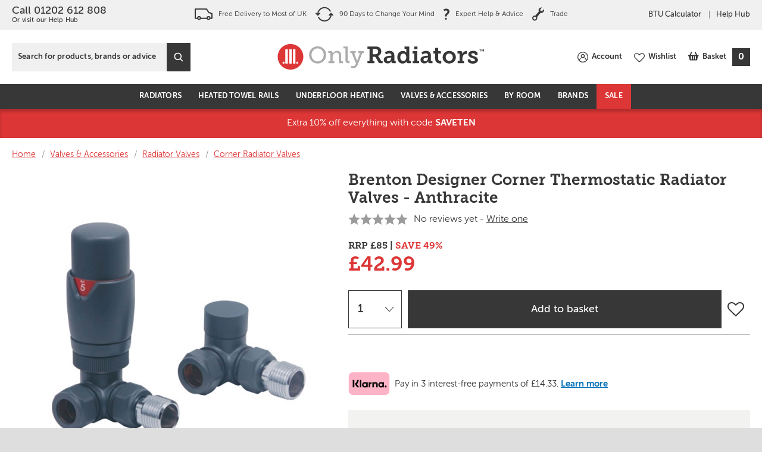

--- FILE ---
content_type: text/html; charset=utf-8
request_url: https://www.onlyradiators.co.uk/p/brenton-designer-anthracite-corner-radiator-valves
body_size: 80744
content:
<!DOCTYPE html>
<html class="no-js " lang="en">
<head>
	<meta charset="utf-8" />
	<meta name="viewport" content="width=device-width, initial-scale=1" />
	<title>Brenton Designer Corner Thermostatic Radiator Valves - Anthracite | Only Radiators</title>
	<link rel="preconnect" href="https://www.googletagmanager.com">
<link rel="preconnect" href="https://www.google-analytics.com">
<link rel="preconnect" href="https://www.googleadservices.com">
<link rel="preconnect" href="https://googleads.g.doubleclick.net">
<link rel="preconnect" href="https://static.hotjar.com">
<link rel="preconnect" href="https://cdn.livechatinc.com">
<link rel="preconnect" href="https://script.hotjar.com">
<link rel="preconnect" href="https://secure.livechatinc.com">
<link rel="preconnect" href="https://widget.trustpilot.com">
<link rel="preconnect" href="https://bat.bing.com">
<link rel="preconnect" href="https://load.sumome.com">
<link rel="preconnect" href="https://connect.facebook.net">
<link rel="preconnect" href="https://az416426.vo.msecnd.net">


	<link rel="preload" href="/fonts/museo/39555F_7_0.woff2" as="font" type="font/woff2" crossorigin>
	<link rel="preload" href="/fonts/museoslab/395562_1_0.woff2" as="font" type="font/woff2" crossorigin>
	<link rel="preload" href="/fonts/museo/39555F_A_0.woff2" as="font" type="font/woff2" crossorigin>
	<link rel="preload" href="/fonts/museo/39555F_5_0.woff2" as="font" type="font/woff2" crossorigin>
	<link rel="preload" as="style" href="https://hello.myfonts.net/count/39555f" />
	<link rel="preload" as="style" href="https://hello.myfonts.net/count/395562" />

	<script>
		(function () {
			var html = document.documentElement;
			html.classList.remove('no-js');
			html.classList.add('js');
			var ua = navigator.userAgent;
			if (ua.indexOf('Safari') !== -1 && ua.indexOf('Chrome') === -1) { html.classList.add('safari'); }
			if (ua.indexOf('Macintosh') !== -1) { html.classList.add('mac'); }
			window.onpageshow = function (event) {
				if (event.persisted) {
					window.location.reload();
				}
			};
		})();
	</script>
	<script>
		dataLayer = [
			{
				'customerSessionId': '0d71d160-7848-40c5-800d-1701f379d0b2',
				'customerId': '',
				'customerGroup': 'guest'
			}
		];
	</script>
	<script>
		algoliaSettings = {
			'appId': 'ATBBKEB51U',
			'apiKey': '75161d70523ea25f4e95905832341671',
			'indexName': 'prod-onlyradiators',
		};
	</script>


	<script>
		var recaptchaPublicKey = '6LctMSgbAAAAALANuz8Ji_l_kpIq0umQ55gzG1i6';
	</script>
	

	<script>
		dataLayer.push({ ecommerce: null });
		dataLayer.push({
			'ecomm_prodid': 'brenton-designer-anthracite-corner-radiator-valves',
			'ecomm_pagetype': 'Product',
			'ecomm_totalvalue': '42.99',
			'ProductCode': 'DES-TRV-CORN-ANT',
			'ecommerce': {"value":42.99,"items":[{"item_id":"brenton-designer-anthracite-corner-radiator-valves","item_name":"Brenton Designer Corner Thermostatic Radiator Valves - Anthracite","item_brand":"Brenton","price":42.99,"item_category":"Corner Radiator Valves","item_category2":"Brass","item_category3":"Brenton Designer","item_category4":"Modern","item_category5":"Non Sale","item_variant":""}]}
		});
	</script>

		<script>
			dataLayer.push({
				'event': 'view_unique_item',
				'view_item_price': 42.99,
				'view_item_data':  {"value":42.99,"items":[{"item_id":"brenton-designer-anthracite-corner-radiator-valves","item_name":"Brenton Designer Corner Thermostatic Radiator Valves - Anthracite","item_brand":"Brenton","price":42.99,"item_category":"Corner Radiator Valves","item_category2":"Brass","item_category3":"Brenton Designer","item_category4":"Modern","item_category5":"Non Sale","item_variant":""}]}
		 });
		</script>

	
	

	<script>(function (w, d, s, l, i) { w[l] = w[l] || []; w[l].push({ 'gtm.start': new Date().getTime(), event: 'gtm.js' }); var f = d.getElementsByTagName(s)[0], j = d.createElement(s); j.async = true; j.src = "https://gtm.onlyradiators.co.uk/3j71nkxcjhqe.js?" + i; f.parentNode.insertBefore(j, f); })(window, document, 'script', 'dataLayer', 'c34jt=aWQ9R1RNLVdaRDZGUUM%3D&sort=desc');</script>
	<style>@font-face{font-family:MuseoSansRounded-300;src:url(/fonts/museo/39555F_5_0.eot);src:url(/fonts/museo/39555F_5_0.eot?#iefix) format('embedded-opentype'),url(/fonts/museo/39555F_5_0.woff2) format('woff2'),url(/fonts/museo/39555F_5_0.woff) format('woff'),url(/fonts/museo/39555F_5_0.ttf) format('truetype');font-display:swap}@font-face{font-family:MuseoSansRounded-500;src:url(/fonts/museo/39555F_7_0.eot);src:url(/fonts/museo/39555F_7_0.eot?#iefix) format('embedded-opentype'),url(/fonts/museo/39555F_7_0.woff2) format('woff2'),url(/fonts/museo/39555F_7_0.woff) format('woff'),url(/fonts/museo/39555F_7_0.ttf) format('truetype');font-display:swap}@font-face{font-family:MuseoSansRounded-700;src:url(/fonts/museo/39555F_A_0.eot);src:url(/fonts/museo/39555F_A_0.eot?#iefix) format('embedded-opentype'),url(/fonts/museo/39555F_A_0.woff2) format('woff2'),url(/fonts/museo/39555F_A_0.woff) format('woff'),url(/fonts/museo/39555F_A_0.ttf) format('truetype');font-display:swap}@font-face{font-family:MuseoSlab-700;src:url(/fonts/museoslab/395562_1_0.eot);src:url(/fonts/museoslab/395562_1_0.eot?#iefix) format('embedded-opentype'),url(/fonts/museoslab/395562_1_0.woff2) format('woff2'),url(/fonts/museoslab/395562_1_0.woff) format('woff'),url(/fonts/museoslab/395562_1_0.ttf) format('truetype');font-display:swap}@font-face{font-family:MuseoSlab-500;src:url(/fonts/museoslab/395562_5_0.eot);src:url(/fonts/museoslab/395562_5_0.eot?#iefix) format('embedded-opentype'),url(/fonts/museoslab/395562_5_0.woff2) format('woff2'),url(/fonts/museoslab/395562_5_0.woff) format('woff'),url(/fonts/museoslab/395562_5_0.ttf) format('truetype');font-display:swap}</style>
	<style>html,body,div,span,applet,object,iframe,h1,h2,h3,h4,h5,h6,p,blockquote,pre,a,abbr,acronym,address,big,cite,code,del,dfn,em,img,ins,kbd,q,s,samp,small,strike,strong,sub,sup,tt,var,b,u,i,center,dl,dt,dd,ol,ul,li,fieldset,form,label,legend,table,caption,tbody,tfoot,thead,tr,th,td,article,aside,canvas,details,figcaption,figure,footer,header,hgroup,menu,nav,section,summary,time,mark,audio,video{border:0;font:inherit;font-size:100%;margin:0;outline:0;padding:0;vertical-align:baseline}main,article,aside,details,figcaption,figure,footer,header,hgroup,menu,nav,section,audio,video,canvas{display:block}body{line-height:1}blockquote,q{quotes:none}blockquote:before,blockquote:after,q:before,q:after{content:"";content:none}:focus{outline:none}table{border-collapse:collapse;border-spacing:0}abbr[title]{cursor:help;text-decoration:none}fieldset{border:0;display:block;margin:0;padding:0;position:static}legend{left:auto;margin:0;padding:0;position:static;top:auto}address{display:block;font-family:"MuseoSansRounded-300",Helvetica,Arial,Verdana,sans-serif;font-style:normal;margin:0;padding:0}iframe{display:block;margin:0;padding:0;width:100%}::-moz-selection{background:#dd3636;color:#fff}::selection{background:#dd3636;color:#fff}h1,h2,h3,h4,h5,h6,.h1,.h2,.h3,.h4,.h5,.h6{font-family:"MuseoSlab-700";font-size:.875rem;font-weight:normal;line-height:1.125rem;margin:0;padding:0 0 10px 0}h1,.h1{font-size:1.375rem;line-height:1.625rem;font-weight:normal}h2,.h2{font-size:1.125rem;line-height:1.375rem;font-weight:normal}h3,.h3{font-size:1.0625rem;line-height:1.3125rem;font-weight:normal;padding-bottom:5px}h4,.h4{font-size:.875rem;line-height:1.125rem;font-weight:normal;padding-bottom:0}h5,.h5{font-size:.875rem;line-height:1.125rem;font-weight:normal;padding-bottom:0}h6,.h6{padding-bottom:0;font-size:.875rem;line-height:1.125rem;font-weight:normal;text-transform:none}p{margin:0;padding:0 0 15px 0}a{color:#373737;text-decoration:none}a:hover,a:focus{color:#9b9b9b;text-decoration:none}a:focus{outline:1px dotted #373737}em,i{font-style:italic;font-family:"MuseoSansRounded-300",Helvetica,Arial,Verdana,sans-serif}strong,b{font-weight:normal;font-family:"MuseoSansRounded-700"}code,pre{font-family:monospace,serif;font-size:.8125rem;line-height:1.1875rem;margin:0;padding:0 0 15px 0}pre{white-space:pre-wrap}blockquote{background:hsl(0,0%,91.6666666667%);font-size:16px;line-height:20px;margin:0 0 20px 0;padding:15px 15px 5px 15px;position:relative;z-index:1}blockquote p{margin:0;overflow:hidden;padding:0 0 10px 0}blockquote .author{color:#707070;font-size:.875rem;line-height:1.125rem}blockquote .author a{color:#999;text-decoration:underline}blockquote .author a:hover{color:#999;text-decoration:none}blockquote .author:before{content:"- "}blockquote:before{color:#999;content:"“";float:left;font-size:2.75rem;font-weight:600;line-height:3rem;margin:-5px 0 0 0;padding:0 5px 5px 0;position:relative;z-index:1}small{color:#707070;font-size:.75rem;line-height:1rem}sub,sup{font-size:.75rem;line-height:0;margin:0;padding:0;position:relative;vertical-align:baseline}sup{top:-.5em}sub{bottom:-.25em}img{border:0;display:block;margin:0 auto;padding:0;max-width:100%}@media(hover){a:hover img{opacity:.8}}.interaction-media-query-not-supported a:hover img{opacity:.8}button,html input[type=button],html input[type=reset],html input[type=submit]{-webkit-appearance:button}button::-moz-focus-inner,input::-moz-focus-inner{border:0;margin:0;padding:0}table{font-size:.875rem;line-height:1.125rem;margin:0 0 20px 0;padding:0;width:100%}table tr th,table tr td{border-bottom:1px solid #ddd;margin:0;padding:5px;text-align:left;vertical-align:top}table tr.clickRow th,table tr.clickRow td{cursor:pointer}table tr.clickRow:hover th,table tr.clickRow:hover td{background:hsl(0,71.0638297872%,108.9215686275%)!important}table thead tr th,table thead tr td{color:#373737;font-family:"MuseoSansRounded-300",Helvetica,Arial,Verdana,sans-serif;font-weight:400;padding:0 5px 5px 5px}table.stripe tbody tr:nth-child(odd) th,table.stripe tbody tr:nth-child(odd) td{background:#f1f1f1}.tableWrapper table{margin-bottom:0}.tableWrapper{margin:0 0 20px;padding:0}@media screen and (max-width:460px){.tableWrapper{padding-bottom:5px;overflow-x:auto}}ul{list-style:disc;margin:0;padding:0 0 10px 25px}ul li{margin:0;padding:0 0 5px 0}ul ul,ul ol{padding-bottom:0;padding-top:5px}ol{list-style:decimal;margin:0;padding:0 0 10px 26px}ol li{margin:0;padding:0 0 5px 0}ol ul,ol ol{padding-bottom:0;padding-top:5px}ol ol{list-style:lower-alpha}ol ol ol{list-style:lower-roman}dl{margin:0;padding:0 0 10px 0}dl dt{display:block;font-weight:700;margin:0;padding:0 0 5px 0}dl dd{display:block;margin:0;padding:0 0 5px 0}hr{background:#ddd;border:0;height:1px;margin:25px 0 20px 0;padding:0}hr.close{margin-top:5px}hr.tight{margin-bottom:5px}.cms h1{background:hsl(0,71.0638297872%,108.9215686275%);border:2px dotted #dd3636;color:#dd3636;margin:0 0 15px 0;padding:10px}.cms h1:before{content:"Remove H1 tag(s)";display:block;font-size:.75rem;line-height:1rem;margin:0;padding:0;text-transform:uppercase}.cms ul{list-style:none;padding-left:0}.cms ul>li{list-style:none;padding-left:26px;position:relative;z-index:1}.cms ul>li:before{background:#dd3636;border-radius:100%;content:"";display:block;height:5px;left:13px;margin:0;padding:0;position:absolute;top:8px;width:5px;z-index:1}.cms table tbody tr:nth-child(even) th,.cms table tbody tr:nth-child(even) td{background:#f1f1f1}.cms .summary{font-size:16px;line-height:20px}.cms .imageLeft,.cms .imageRight{clear:both;display:block;margin:0 0 15px 0;padding:0}p .cms .imageLeft,p .cms .imageRight{margin-bottom:0}p .cms .imageLeft img,p .cms .imageRight img{margin-bottom:0}@media screen and (min-width:540px){.cms .imageLeft{float:left;margin:0 15px 8px 0;max-width:50%}}@media screen and (min-width:540px){.cms .imageRight{float:right;margin:0 0 8px 15px;max-width:50%}}.cms .green{color:#dd3636}.cms .red{color:#dd3636}.cms .grey{color:#999}.cms .button{display:block;padding-top:5px}.cms .button a,.cms a.button,.cms a .button{background:#dd3636;border:none;border-radius:0;box-sizing:border-box;color:#fff!important;cursor:pointer;display:inline-block;font-family:"MuseoSansRounded-300",Helvetica,Arial,Verdana,sans-serif;font-size:1rem;font-weight:normal;line-height:1.25rem;margin:0;padding:7px 15px 9px 15px;text-align:center;text-decoration:none!important;-webkit-user-select:none;-moz-user-select:none;-ms-user-select:none;user-select:none;vertical-align:middle;white-space:nowrap}.cms .button a:hover,.cms a.button:hover,.cms a .button:hover{background:hsl(0,71.0638297872%,48.9215686275%);color:#fff!important;text-decoration:none!important}.cms figure figcaption{font-size:.75rem;line-height:1.125rem;padding:10px;background:#eaeaea}.cms a:not([class]){text-decoration:underline}[name*=" "]{border:2px solid red!important}figure.c-image figcaption{font-size:.75rem;line-height:1.125rem;padding:10px;background:#eaeaea}html{background:#dedede;margin:0;padding:0;-webkit-tap-highlight-color:rgba(0,0,0,0);-webkit-text-size-adjust:100%;-moz-text-size-adjust:100%;-ms-text-size-adjust:100%;-o-text-size-adjust:100%;text-size-adjust:100%;min-width:320px;overflow-y:scroll}body{background:#dedede;color:#373737;font-family:"MuseoSansRounded-300",Helvetica,Arial,Verdana,sans-serif;font-size:.875rem;line-height:1.125rem;margin:0;padding:0;text-align:center;min-width:320px}@media screen and (min-width:980px){body{min-width:960px}}.formWrapper{border-bottom:1px solid #ddd;margin:0 0 15px 0;padding:0 0 15px 0}.formWrapperLast{border-bottom:0;margin-bottom:0;padding-bottom:0}label{display:block;margin:0;padding:0 0 3px 0}.formRow{margin:0;padding:0 0 15px 0}.formRowInline{float:left;margin:0;padding:0 1.3% 0 0;width:32%;max-width:127px}.formRowInline:last-child{padding-right:0}.formRow--flush{margin:0;padding:0}.formAction{margin:0;padding:5px 0 15px 0}.formActionLast{padding-bottom:0}.formReq,.umbraco-forms-indicator{color:#dd3636!important}label .formReq,label .umbraco-forms-indicator{font-family:Helvetica,Arial,Verdana,sans-serif;font-size:.9375rem}.formText,.formTextarea,.formSelect,.formUpload,.StripeElement{border:1px solid #9b9b9b;border-radius:0;box-sizing:border-box;color:#373737;display:inline-block;font-family:Helvetica,Arial,Verdana,sans-serif;font-size:1rem}@media screen and (min-width:980px){.formText,.formTextarea,.formSelect,.formUpload,.StripeElement{font-size:.8125rem}}.formText,.formTextarea,.formSelect,.formUpload,.StripeElement{height:2.25rem;line-height:1.0625rem;margin:0;padding:5px 8px}.formText:-ms-input-placeholder,.formTextarea:-ms-input-placeholder,.formSelect:-ms-input-placeholder,.formUpload:-ms-input-placeholder,.StripeElement:-ms-input-placeholder{color:#999;color:#999;opacity:1}.formText::-webkit-input-placeholder,.formTextarea::-webkit-input-placeholder,.formSelect::-webkit-input-placeholder,.formUpload::-webkit-input-placeholder,.StripeElement::-webkit-input-placeholder{color:#999;color:#999}.formText::placeholder,.formTextarea::placeholder,.formSelect::placeholder,.formUpload::placeholder,.StripeElement::placeholder{color:#999;color:#999}.formText,.formTextarea,.formSelect,.formUpload,.StripeElement{vertical-align:middle;width:100%;max-width:315px}.formText::-moz-focus-inner,.formTextarea::-moz-focus-inner,.formSelect::-moz-focus-inner,.formUpload::-moz-focus-inner,.StripeElement::-moz-focus-inner{border:0;margin:0;padding:0}.formText[type=search],.formTextarea[type=search],.formSelect[type=search],.formUpload[type=search],.StripeElement[type=search]{-webkit-appearance:none}.formText.disabled,.formText[disabled],.formTextarea.disabled,.formTextarea[disabled],.formSelect.disabled,.formSelect[disabled],.formUpload.disabled,.formUpload[disabled],.StripeElement.disabled,.StripeElement[disabled]{background:#f2f2f2;cursor:not-allowed}.formStatic{padding-top:6px}.formTextSmall,.formSelectSmall{margin-right:5px;width:40%;max-width:100px}.formTextMedium,.formSelectMedium{margin-right:5px;width:60%;max-width:150px}.formTextLarge,.formSelectLarge{margin-right:5px;width:80%;max-width:250px}.formSelect{padding-left:4px;padding-right:4px}.formTextarea,.umbraco-forms-form textarea{height:150px;resize:vertical;vertical-align:top}.formChecks,.formRadios{list-style:none;margin:0;padding:0 0 15px 0}.formChecks .level1,.formRadios .level1{list-style:none;min-height:.8125rem;margin:0;padding:5px 0 0 25px;position:relative;z-index:1}.formChecks .level1 input,.formRadios .level1 input{cursor:pointer;left:5px;margin:0;padding:0;position:absolute;top:.5rem;z-index:1}.formChecks .level1 label,.formRadios .level1 label{cursor:pointer;display:inline;font-weight:normal;margin:0;padding:0}.formChecks .level1:first-child,.formRadios .level1:first-child{padding-top:0}.formChecks .level1:first-child input,.formRadios .level1:first-child input{top:.1875rem}.has-scaled-up-text-large .formChecks .level1:first-child input,.has-scaled-up-text-large .formRadios .level1:first-child input{top:.3125rem}.formChecks--spaced .level1,.formRadios--spaced .level1{padding-top:.625rem}.formChecks--spaced .level1 input,.formRadios--spaced .level1 input{top:.75rem}.formChecks--spaced .level1:first-child input,.formRadios--spaced .level1:first-child input{top:.125rem}.formChecksInline,.formRadiosInline{padding-bottom:10px}.formChecksInline .level1,.formRadiosInline .level1{float:left;padding:0 5px 5px 25px;min-width:75px}.formChecksInline .level1 input,.formRadiosInline .level1 input{top:2px}.formChecksRating,.formRadiosRating{padding-top:5px;max-width:none}.formChecksRating .level1,.formRadiosRating .level1{float:left;margin:0;overflow:hidden;padding:0 15px 0 0}.formChecksRating .level1 input,.formRadiosRating .level1 input{position:static;top:2px}.js .formChecksRating .level1 input,.js .formRadiosRating .level1 input{visibility:hidden}.js .formChecksRating .level1 span,.js .formRadiosRating .level1 span{display:none}.js .formChecksRating .level1,.js .formRadiosRating .level1{padding:0 10px 0 0;min-height:15px;height:auto!important;height:15px;width:15px}.js.no-touch .formChecksRating .level1,.js.no-touch .formRadiosRating .level1{padding:0 3px 0 0}.formChecksDivider,.formRadiosDivider{border-bottom:1px solid #ddd;margin:0 0 15px 0;padding:0 0 15px 0}.formChecksFull,.formRadiosFull{max-width:none!important}.formRow .formChecks,.formRow .formRadios{padding-bottom:0!important}@media screen and (min-width:540px){.formChecks,.formRadios{max-width:70%}}.formButton{background:#373737;border:none;border-radius:0;box-sizing:border-box;color:#fff!important;cursor:pointer;display:inline-block;font-family:"MuseoSansRounded-300",Helvetica,Arial,Verdana,sans-serif;font-size:1rem;font-weight:400;height:2.25rem;line-height:1.25rem;margin:0 5px 0 0;padding:5px 15px;text-align:center;text-decoration:none!important;-webkit-user-select:none;-moz-user-select:none;-ms-user-select:none;user-select:none;vertical-align:middle;white-space:nowrap;min-width:90px}.formButton::-moz-focus-inner{border:0;margin:0;padding:0}.formButton.disabled,.formButton[disabled]{background:#999!important;box-shadow:none;cursor:not-allowed!important;pointer-events:none!important;opacity:.5}a.formButton{padding-bottom:7px;padding-top:7px}.formButtonToggle{font-size:.9375rem;font-weight:600;height:auto;line-height:1.1875rem;padding:11px 50px 12px 25px!important;position:relative;z-index:1}.formButtonToggle:before{background:url(/images/forms/toggle.png?v=17802) no-repeat 0 0;content:"";display:block;height:8px;margin:0;padding:0;position:absolute;right:20px;top:17px;width:14px;z-index:1}.formButtonAction{background-color:#373737!important;font-weight:600;min-width:150px}.formButtonGreen{background-color:#dd3636!important}.formButtonGrey{background-color:#999!important}.formButtonRed{background-color:#dd3636!important}.formButtonBlock{display:block;padding-left:0;padding-right:0;width:100%}.formButtonStretch{width:100%;max-width:315px}.formButtonSmall{height:32px;font-size:.8125rem;line-height:1.0625rem;padding:3px 13px;min-width:0}.formButtonLarge{font-weight:600;height:auto;padding:10px 25px!important;min-width:0}.formButtonLink{background:none;border-color:rgba(0,0,0,0);color:#373737!important;height:auto;margin:0;padding:5px!important;text-decoration:none!important;min-width:0}.formButtonSearch{background:#dd3636 url(/images/misc/search.png?v=17802) no-repeat 7px 7px;padding:0;text-indent:-9999px;width:36px;min-width:36px}.formButtonCheckout{background:#373737;display:block}.formMessage,.formSuccess,.formWarning,.formError{background:hsl(0,71.0638297872%,108.9215686275%);color:#dd3636;clear:both;display:block;font-size:.875rem;line-height:1.125rem;margin:0 0 15px 0;padding:8px 10px}.formMessage a,.formSuccess a,.formWarning a,.formError a{color:#dd3636;text-decoration:underline}.formRow .formMessage,.c-form__row .formMessage,.formChecks .formMessage,.formRadios .formMessage,.formRow .formSuccess,.c-form__row .formSuccess,.formChecks .formSuccess,.formRadios .formSuccess,.formRow .formWarning,.c-form__row .formWarning,.formChecks .formWarning,.formRadios .formWarning,.formRow .formError,.c-form__row .formError,.formChecks .formError,.formRadios .formError{background:none;display:none;font-size:.8125rem;line-height:1.0625rem;margin:0;padding:5px 0 0 0;max-width:315px}.formRowChecks .formMessage,.formRowChecks .formSuccess,.formRowChecks .formWarning,.formRowChecks .formError{padding-left:25px}.formMessage.formError--large,.formSuccess.formError--large,.formWarning.formError--large,.formError.formError--large{font-size:1rem;line-height:1.3125rem;padding:10px 0 0 0}.formSuccess{background:#08a500;color:#fff}.formWarning{background:#fcdd62;color:#373737}.formError{background:#dd3636;color:#fff}.formError a{color:#fff}.formRow .formError,.c-form__row .formError,.formChecks .formError,.formRadios .formError{color:#dd3636}.formInfo{color:#373737;clear:both;display:block;font-size:.8125rem;line-height:1.0625rem;margin:0;padding:5px 0 0 0;max-width:315px}.StripeElement{height:auto;padding:10px 8px}.StripeElement__label{display:block;padding:0 0 3px 0}.formLabelCounter{display:flex;position:relative;max-width:315px}.formLabelCounter__text{margin-left:auto}.formLabelCounter__text.formLabelCounter__text--over{color:#dd3636}.c-nav{background:#373737;color:#fff}@media screen and (max-width:979px){.c-nav{display:none}}@media screen and (min-width:980px){.c-nav__inner{max-width:1200px;margin:0 auto;z-index:99999;position:relative}}.c-nav__mobile-trigger{background-color:rgba(0,0,0,0);border:none;background-image:url(/images/overrides/onlyradiators/components/nav/toggle.svg?v=17802);background-size:25px 20px;background-position:50%;background-repeat:no-repeat;width:50px;height:50px;position:absolute;top:50%;transform:translateY(-50%);right:0}@media screen and (min-width:980px){.c-nav__mobile-trigger{display:none}}.c-nav__list{margin:0;padding:0;list-style:none}@media screen and (min-width:980px){.c-nav__list{display:flex;justify-content:center;font-size:0;line-height:0;text-align:center}}.c-nav__item{padding:0}@media screen and (max-width:979px){.c-nav__item{position:relative;border-bottom:1px solid #2a2a2a}.c-nav__item:not(:first-child){border-top:1px solid #444}.c-nav__item--sale{border-bottom-color:hsl(0,71.0638297872%,43.9215686275%)}.c-nav__item--sale:not(:first-child){border-top-color:hsl(0,71.0638297872%,63.9215686275%)}.c-nav__item--feature{border-bottom-color:#ffbd0c}.c-nav__item--feature:not(:first-child){border-top-color:#ffd972}}@media screen and (min-width:360px){.c-nav__item--mobile-small-only{display:none!important}}@media screen and (min-width:980px){.c-nav__item{text-align:left;display:flex}.c-nav__item--mobile-only{display:none!important}.c-nav__item--2{max-width:50%}.c-nav__item--3{max-width:33.3%}.c-nav__item--4{max-width:25%}.c-nav__item--5{max-width:20%}.c-nav__item--6{max-width:16.6%}.c-nav__item--7{max-width:14.2%}.c-nav__item--8{max-width:12.4%}.c-nav__item--9{max-width:11.1%}.c-nav__item--10{max-width:10%}}@media screen and (min-width:1225px){.c-nav__item{max-width:none}}.c-nav__link{font-size:.875rem;line-height:1.125rem;padding:15px 54px 15px 10px;display:block;color:#fff;font-weight:600;text-overflow:ellipsis;overflow:hidden;white-space:nowrap}.c-nav__link:hover,.c-nav__link:focus{color:#fff}@media screen and (min-width:980px){.c-nav__link:hover,.c-nav__link:focus{background:#fff;color:#373737}}.c-nav__item--feature>.c-nav__link{background-color:#ffcb3f;color:#373737}.c-nav__item--feature>.c-nav__link+.c-nav__more:before{border-left-color:#373737}.no-touch .c-nav__item--feature>.c-nav__link:hover{background:#ffc11b}.c-nav__item--feature>.c-nav__link[aria-expanded=true]{background:#ffc11b;color:#373737}.c-nav__item--sale>.c-nav__link{background-color:#dd3636;color:#fff}.c-nav__item--sale>.c-nav__link+.c-nav__more:before{border-left-color:#fff}.no-touch .c-nav__item--sale>.c-nav__link:hover{background:hsl(0,71.0638297872%,46.9215686275%)}.c-nav__item--sale>.c-nav__link[aria-expanded=true]{background:hsl(0,71.0638297872%,46.9215686275%);color:#fff}.c-nav__link.c-nav__link--alt{background-color:#373737}@media screen and (min-width:980px){.c-nav__link{padding:12px 14px;letter-spacing:.2px;display:flex;align-items:center;text-align:center;text-overflow:clip;overflow:visible;white-space:normal}.c-nav__link[aria-expanded=true]{background-color:#fff;color:#373737}}@media screen and (min-width:1225px){.c-nav__link{white-space:nowrap}}.c-nav__more{display:none}@media screen and (min-width:980px){.c-nav__secondary{display:none}.c-nav__secondary.is-active{display:block;position:absolute;top:100%;left:0;right:0;width:100%;max-width:1200px;margin:0 auto;background-color:#fff}}.c-header{position:relative;z-index:5555;transition:transform 300ms ease-out}.c-header.is-sticky{position:sticky;top:0;z-index:9999;box-shadow:0 -3px 0 0 #fff}.c-header.is-sticky.is-scrolling-down{transform:translateY(-100%)}.c-header.is-sticky.no-transition{transition:none}@media(min-width:980px)and (max-height:900px){.c-header.is-sticky{position:relative;top:auto}.c-header.is-sticky.is-scrolling-down{transform:translateY(0)}}.c-header__top{display:none}@media screen and (min-width:980px){.c-header__top{display:block;background:#f0f0f0 url(/images/layout/header/grad.png?v=17802) repeat-x 0 100%}}.c-header__top__inner{padding:10px 20px}.c-header__call{margin:0;padding:0;color:#373737;float:left}.c-header__call__link{color:#373737;letter-spacing:.5px;display:inline-block;font-size:1rem;line-height:1rem;font-weight:600}.c-header__call__hours{display:inline-block;margin:0 0 0 8px;font-size:.875rem;line-height:.875rem;font-weight:400}.c-header__quick-links{margin:0;padding:0;list-style:none;font-size:.9375rem;line-height:.9375rem;font-weight:500;float:right}.c-header__quick-links__item{display:inline-block;margin:0;padding:0}.c-header__quick-links__item:not(:first-child){padding:0 0 0 22px;position:relative}.c-header__quick-links__item:not(:first-child):before{content:"";display:block;width:1px;position:absolute;top:2px;bottom:2px;left:10px;background:#878787}.c-header__quick-links__link{color:#373737}.c-header__middle{background:#fff}@media screen and (max-width:350px){.c-header__middle{height:62.25px}}@media screen and (min-width:980px){.c-header__middle{position:relative;z-index:100}}.c-header__middle__inner{padding:15px 20px}.c-header__middle__inner__inner{position:relative}.c-header__logo{width:150px;margin:0;padding:0}.c-header--checkout .c-header__logo{margin:0 auto}@media screen and (min-width:980px){.c-header--checkout .c-header__logo{width:230px}}@media screen and (min-width:375px){.c-header__logo{width:175px}}@media screen and (min-width:640px){.c-header__logo{width:185px}}@media screen and (min-width:980px){.c-header__logo{width:295px;margin:0 auto}}.c-header__logo.c-header__logo--trade{width:110px}@media screen and (min-width:640px){.c-header__logo.c-header__logo--trade{width:140px}}@media screen and (min-width:980px){.c-header__logo.c-header__logo--trade{width:192px}}.c-header__logo__link{color:#fff;display:block;position:relative}.c-header__logo__link .c-icon{width:100%;height:auto}.c-header__search{position:absolute;width:230px;top:50%;transform:translateY(-50%);left:0;display:none;z-index:11}.html--mega-nav-open .c-header__search{z-index:auto}@media screen and (min-width:980px){.c-header__search{display:block}}.c-header__search__inner{position:relative;width:250px;height:2.5rem;z-index:2}@media screen and (min-width:1045px){.c-header__search__inner{width:300px}}.c-header__search__text{background:rgba(0,0,0,0);margin:0;padding:.625rem;color:rgba(55,55,55,.8);background:#f0f0f0}.c-header__search__text:-ms-input-placeholder{color:#373737;color:#373737;opacity:1}.c-header__search__text::-webkit-input-placeholder{color:#373737;color:#373737}.c-header__search__text::placeholder{color:#373737;color:#373737}.c-header__search__text{font-family:"MuseoSansRounded-300",Helvetica,Arial,Verdana,sans-serif;font-size:.875rem;line-height:normal;font-weight:600;letter-spacing:.2px;width:210px;border:1px solid #373737;transition:border .25s ease;will-change:border;-webkit-appearance:none;-moz-appearance:none;appearance:none;border-radius:0}@media screen and (min-width:1045px){.c-header__search__text{width:260px}}.c-header__search__text::-ms-clear{display:none;width:0;height:0}.c-header__search__text::-ms-reveal{display:none;width:0;height:0}.c-header__search__text::-webkit-search-decoration,.c-header__search__text::-webkit-search-cancel-button,.c-header__search__text::-webkit-search-results-button,.c-header__search__text::-webkit-search-results-decoration{display:none}.c-header__search__button{width:40px;height:2.5rem;border:0;margin:0;padding:0;position:absolute;right:0;top:50%;background:url("[data-uri]") repeat 0 0;transform:translateY(-50%);cursor:pointer;background-color:#373737}.c-header__search__button .c-icon{width:15px;height:15px;color:#fff;position:absolute;top:50%;left:50%;transform:translate(-50%,-50%)}.c-header__utils{position:absolute;top:50%;transform:translateY(-50%);right:40px;z-index:10}.html--mega-nav-open .c-header__utils{z-index:auto}@media screen and (min-width:980px){.c-header__utils{right:0}}.c-header__utils__list{display:flex;align-items:center;margin:0;padding:0;list-style:none}.c-header__utils__item{margin:0;padding:0;display:flex;align-items:flex-end}.c-header__utils__item:not(:first-child){margin-left:15px}@media screen and (min-width:980px){.c-header__utils__item:not(:first-child){margin-left:20px}}@media screen and (max-width:459px){.c-header__utils__item--account{display:none}}.c-header__utils__item--account{position:relative}@media screen and (max-width:979px){.c-header__utils__item--account{width:30px;height:30px}.c-header__utils__item--account .c-header__utils__count{right:3px}}.c-header__utils__item--account .c-icon{width:30px;height:30px}.c-header__utils__item--account .c-icon[aria-hidden=true]{display:none}@media screen and (max-width:359px){.c-header__utils__item--wishlist{display:none}}.c-header__utils__item--wishlist{position:relative}@media screen and (max-width:979px){.c-header__utils__item--wishlist{width:30px;height:30px}}.c-header__utils__item--wishlist .c-icon{width:34px;height:34px;margin-bottom:-2px}.c-header__utils__item--wishlist .c-icon[aria-hidden=true]{display:none}@media screen and (min-width:980px){.c-header__utils__item--account .c-header__utils__link,.c-header__utils__item--wishlist .c-header__utils__link{display:flex;align-items:center}.c-header__utils__item--account .c-icon,.c-header__utils__item--wishlist .c-icon{width:18px;height:18px;margin-right:6px}}.c-header__utils__item--with-sub{position:relative}.c-header__utils__link{color:#373737;display:flex;align-items:center}.c-header__utils__link--basket{position:relative;width:30px;height:30px;background:url("[data-uri]") repeat 0 0;display:block}@media screen and (min-width:980px){.c-header__utils__link--basket{padding:0 40px 0 0;width:auto;height:auto;display:flex;align-items:flex-end}}.c-header__utils__link--basket .c-icon{width:37px;height:37px;margin-top:-3px}@media screen and (min-width:980px){.c-header__utils__link--basket .c-icon{width:18.5px;height:15.5px;position:relative;top:auto;left:auto;margin-right:6px}}@media screen and (max-width:979px){.c-header__utils__text{border:0;clip:rect(0 0 0 0);height:1px;margin:-1px;overflow:hidden;padding:0;position:absolute;width:1px;white-space:nowrap}}.c-header__utils__count{display:block;position:absolute;font-weight:700;text-align:center;right:-5px;bottom:-5px;background:#dd3636;font-size:.6875rem;line-height:.6875rem;padding:3px 5px;border-radius:10px;text-overflow:ellipsis;white-space:nowrap}@media screen and (min-width:980px){.c-header__utils__count{width:30px;height:1.875rem;background:#fff;right:0;top:50%;transform:translateY(-50%);font-size:1rem;line-height:1.75rem;color:#373737;padding:0;border-radius:0;bottom:auto}}.c-header__utils__sub{visibility:hidden;position:absolute;opacity:0}.c-header__utils__sub[aria-hidden=true]{display:none}.c-header__search-toggle{padding:0;position:absolute;background:url("[data-uri]") repeat 0 0;top:50%;transform:translateY(-50%);right:175px}@media screen and (max-width:459px){.c-header__search-toggle{right:125px}}@media screen and (max-width:359px){.c-header__search-toggle{right:85px}}@media screen and (min-width:980px){.c-header__search-toggle{display:none}}.c-header__search-toggle__link{display:block;width:30px;height:30px;position:relative}.c-header__search-toggle__link .c-icon{width:30px;height:30px;color:#373737}.c-usps{background:#373737;padding:10px 0;font-size:.75rem;text-align:center;max-height:56px}@media screen and (min-width:1200px){.c-usps{background:#373737}}.c-usps .splide__arrows .splide__arrow{bottom:0;margin:0;padding:0;position:absolute;overflow:hidden;text-indent:200%;white-space:nowrap;width:40px;top:0;z-index:1000;display:block;border:0;-webkit-appearance:none;-moz-appearance:none;appearance:none;background:none;cursor:pointer}.c-usps .splide__arrows .splide__arrow:before{content:"";background-position:0 0;background-repeat:no-repeat;display:block;height:32px;width:32px;left:0;padding:0;position:absolute;top:0;z-index:1}@media screen and (min-width:1200px){.c-usps .splide__arrows .splide__arrow{display:none!important}}.c-usps .splide__arrows .splide__arrow--prev{left:0}.c-usps .splide__arrows .splide__arrow--prev:before{transform:rotate(180deg);left:5px}.c-usps .splide__arrows .splide__arrow--next{right:0}.c-usps__inner{position:relative;overflow:hidden;height:2rem}.c-usps__list{list-style:none;padding:0;margin:0 auto;display:flex;flex-direction:row}@media screen and (max-width:1199px){.c-usps__list-item{width:100%;flex:none}}.c-usps__list-item{padding:0}.c-usps__link{text-decoration:none;color:#fff;transition:color 300ms}@media screen and (min-width:1200px){.c-usps__link{color:#373737}}.c-usps__icon{display:inline-block;vertical-align:middle;width:30px;height:26px;margin-right:5px}.c-usps__icon.c-icon{margin-right:5px}.c-usps__link-content{display:inline-block;vertical-align:middle;line-height:1.15}.c-usps__title{display:block;font-weight:600}.c-usps .splide__arrow:before{background-image:url("[data-uri]")}.c-usps__link:hover,.c-usps__link:focus{color:#878787}@media screen and (min-width:1200px){.c-usps__link:hover,.c-usps__link:focus{color:#dd3636;text-decoration:none}}@media screen and (min-width:1200px){.c-usps{text-align:left;padding:15px 0}.c-usps__inner{height:auto;overflow:visible}.c-usps__list{display:flex;max-width:1010px;padding:0 10px;transform:none!important;justify-content:center}.c-usps__list-item{width:auto;flex:1;display:flex;align-content:center;justify-content:center}.c-usps__link{display:flex}}@media screen and (min-width:1225px){.c-usps__list{max-width:100%}}.c-alert{background:#ffcd00;color:#000;overflow:hidden;transition:max-height 300ms linear;max-height:1000px}.c-alert__inner{padding:20px}@media screen and (min-width:880px){.c-alert__inner__inner{position:relative;padding-right:230px}}.c-alert__title{font-weight:600;margin:0 0 10px 0;padding:0;font-size:1.125rem;line-height:1.5rem}.c-alert__content{padding:0;margin:0 0 15px 0}.c-alert__content a{color:#000;text-decoration:underline;font-weight:600}@media screen and (min-width:880px){.c-alert__content{margin:0}}.c-alert__action{padding:0;margin:0}@media screen and (min-width:880px){.c-alert__action{position:absolute;bottom:3px;right:0}}.c-alert__close{display:inline;margin:0;padding:0;height:auto;background:none;color:#000;font-size:1.125rem;line-height:1.125rem;-webkit-appearance:none;-moz-appearance:none;appearance:none;cursor:pointer;box-sizing:border-box;text-align:left;border:0;font-family:"MuseoSansRounded-300",Helvetica,Arial,Verdana,sans-serif;font-weight:600;text-decoration:underline}@media screen and (max-width:979px){.c-alert--with-mobile-message .c-alert__content--desktop{display:none}}@media screen and (min-width:980px){.c-alert--with-mobile-message .c-alert__content--mobile{display:none}}.m-mobile-search{display:none}@media screen and (max-width:979px){.theme-Drench .m-mobile-search{display:block}}.theme-Drench .m-mobile-search__form form{display:flex}.theme-Drench .m-mobile-search__form .formButton{box-sizing:border-box;height:36px;width:29px;margin:0 5px 0 0;padding:0}.theme-Drench .m-mobile-search__icon{position:absolute;display:block;right:initial;left:10px;top:50%;margin:-10.5px 0 0 0}.lPage{background:#fff;margin:0 auto;padding:0;text-align:left}.lOffer{background:#dd3636;margin:0;padding:14px 0;text-align:center}.lOffer p{display:inline;padding:0}.lOffer .primary{color:#fff;display:block;font-size:1rem;font-weight:400;line-height:1.3125rem;margin:0 auto;padding:0 10px;text-decoration:none;max-width:940px}.lOffer .primary .offer{margin:0;overflow:hidden;padding:0}.lOffer .primary .offer .title{display:inline;font-size:1.25rem;line-height:1.5rem;margin:0;padding:0 5px}.lOffer .primary .offer .summary{display:inline;font-size:.9375rem;line-height:1.75rem;margin:0;padding:0}.lOffer .primary .terms{display:inline;margin:0;padding:3px 5px 0 5px}.lOffer .primary .terms p{margin:0;padding:0}.lOffer .primary strong,.lOffer .primary b{font-weight:900}@media screen and (min-width:1045px){.lOffer .primary{max-width:1004px}}@media screen and (min-width:1225px){.lOffer .primary{max-width:1180px}}.lOffer a.primary:hover{opacity:.8;text-decoration:none}.lOffer.mobileOffer{padding:0}.lOffer.mobileOffer .primary{padding:10px}.lOffer.mobileOffer .primary .offer{text-align:center}.lOffer.mobileOffer .primary .offer .title,.lOffer.mobileOffer .primary .offer .summary,.lOffer.mobileOffer .primary .offer .terms{font-size:.875rem;font-weight:300;line-height:1.125rem;margin:0;padding:0;text-align:center}.lOffer .timeleft{display:inline-block;padding:0 5px;font-weight:bold;font-variant-numeric:tabular-nums}@media screen and (min-width:460px)and (max-width:1225px){.lOffer .timeleft.timeleft-block{display:block}}@media screen and (min-width:460px){.lOffer .timeleft.timeleft-long-block{display:block}}.no-js .lOffer .timeleft{display:none}.lContent{margin:0 auto;padding:0;max-width:960px}body[data-page-template=HomeIndex] .lContent{border:0;clip:rect(0 0 0 0);height:1px;margin:-1px;overflow:hidden;padding:0;position:absolute;width:1px;white-space:nowrap}.lContentTitle{margin:0;padding:0 0 20px 0}.lContentTitle .primary{color:#373737;display:inline-block;font-size:1.375rem;line-height:1.625rem;margin:0;padding:0 5px 0 0}.lContentTitle .secondary{color:#707070;display:inline-block;font-size:1rem;line-height:1.25rem;margin:0;padding:0;font-weight:normal;font-family:"MuseoSansRounded-700"}.lContentTitle .tertiary{color:#707070;display:inline-block;font-size:.875rem;line-height:1.125rem;margin:0;padding:0}.lContentSummary{font-size:1rem;line-height:1.25rem}.lContentInner{margin:0 auto;padding:15px 10px}.lContentInner.spaced{margin-bottom:15px}@media screen and (min-width:980px){.lContentInner.spaced{margin-bottom:20px}}.lContentInner.tight{margin-bottom:0;padding-bottom:0}@media screen and (min-width:980px){.lContentInner{margin:0 auto;padding:15px 0}}.lContent.alt{background:#f1f1f1;margin:0 auto 1px auto;padding:10px}.lContent.alt .lContentInner{background:#fff;padding:10px}@media screen and (min-width:540px){.lContent.alt .lContentInner.narrow{width:320px}}@media screen and (min-width:980px){.lContent.alt .lContentInner.narrow{width:380px}}@media screen and (min-width:1045px){.lContent.alt .lContentInner.narrow{width:420px}}@media screen and (min-width:540px){.lContent.alt .lContentInner{min-height:200px;height:auto!important;height:200px;padding:30px 80px}}@media screen and (min-width:980px){.lContent.alt .lContentInner{width:700px}}@media screen and (min-width:1045px){.lContent.alt .lContentInner{width:764px}}@media screen and (min-width:1225px){.lContent.alt .lContentInner{width:940px}}@media screen and (min-width:540px){.lContent.alt{padding:15px}}@media screen and (min-width:980px){.lContent.alt{margin:0 auto 20px auto;padding:50px;width:auto!important}}@media screen and (min-width:980px){.lContent.checkout{margin-bottom:1px}}@media screen and (min-width:980px){.lContent{width:960px;max-width:none}}@media screen and (min-width:1225px){.lContent{width:1136px}}.lCols{margin:0;padding:0}.lCols>.col{margin:0;padding:0}.lCols>.col.primary{margin:0;padding:0}@media screen and (min-width:980px){.lCols>.col.primary{float:left;width:552px}}@media screen and (min-width:1225px){.lCols>.col.primary{width:728px}}.lCols>.col.secondary{margin:0;padding:20px 0 0 0}@media screen and (min-width:980px){.lCols>.col.secondary{float:right;width:348px}}@media screen and (min-width:1225px){.lCols>.col.secondary{width:348px}}.lCols>.col.secondary--with-help-hub-block{padding:0}@media screen and (min-width:980px){.lCols>.col.secondary--with-help-hub-block{float:right;width:367px}}@media screen and (min-width:1225px){.lCols>.col.secondary--with-help-hub-block{width:367px}}.lCols>.col.withNav{border-top:1px solid #e3e3e3;margin:0;padding:20px 0;position:relative;z-index:1}@media screen and (min-width:540px){.lCols>.col.withNav{border-left:1px solid #e3e3e3;padding:20px}}@media screen and (min-width:980px){.lCols>.col.withNav{min-height:475px;height:auto!important;height:475px}}@media screen and (min-width:980px){.lCols.alt>.col.primary{float:right;margin:0;padding:20px 0 0 0;width:740px}}@media screen and (min-width:1045px){.lCols.alt>.col.primary{padding-right:19px;width:790px}}@media screen and (min-width:1225px){.lCols.alt>.col.primary{width:930px}}@media screen and (min-width:980px){.lCols.alt>.col.secondary{float:left;margin:0;padding:20px 0 0;width:195px}}@media screen and (min-width:1225px){.lCols.alt>.col.secondary{width:225px}}@media screen and (min-width:980px){.lCols.alt{margin-top:-15px}.lCols.alt.no-breadcrumbs{margin-top:5px}}@media screen and (min-width:1045px){.lCols.alt{margin-left:-32px;margin-right:-32px}}@media screen and (min-width:980px){.lCols.checkout>.col.primary{float:left;width:350px;max-width:none}}@media screen and (min-width:1045px){.lCols.checkout>.col.primary{width:390px}}@media screen and (min-width:1225px){.lCols.checkout>.col.primary{width:545px}}@media screen and (min-width:980px){.lCols.checkout>.col.secondary{float:right;width:350px;max-width:none}}@media screen and (min-width:1045px){.lCols.checkout>.col.secondary{width:355px}}@media screen and (min-width:1225px){.lCols.checkout>.col.secondary{width:375px}}@media screen and (min-width:540px){.lCols{position:relative}}@media screen and (min-width:980px){.lCols{z-index:1}}.c-section--category .lCols.alt{margin:0 auto;padding:0}@media screen and (min-width:980px){.c-section--category .lCols.alt .col.primary{padding:0 0 0 45px;width:calc(100% - 240px)}}@media screen and (min-width:1225px){.c-section--category .lCols.alt .col.primary{width:calc(100% - 290px)}}@media screen and (min-width:980px){.c-section--category .lCols.alt .col.secondary{padding:0}}@media screen and (min-width:1225px){.c-section--category .lCols.alt .col.secondary{width:245px}}.lBackToTop{margin:0 auto;padding:0;max-width:960px;border-bottom:1px solid #fff}.lBackToTop .primary{display:block;height:40px;margin:0;overflow:hidden;padding:0;text-indent:-9999px}@media screen and (min-width:980px){.lBackToTop{display:none}}.l-container{max-width:1565px;margin:0 auto}.l-container--with-grid{max-width:1605px}.l-grid{display:flex;flex-direction:row;flex-wrap:wrap}@media screen and (max-width:459px){.l-grid.l-grid--tight-until-ml{padding:0 10px}}.l-grid__col{padding:0 20px;box-sizing:border-box;width:100%}.l-grid--spaced .l-grid__col{padding-bottom:40px}@media screen and (max-width:459px){.l-grid--tight-until-ml .l-grid__col{padding:0 10px 20px}}.l-grid__col--50{width:50%}.l-grid__col--100{width:100%}@media screen and (min-width:360px){.l-grid__col--mm50{width:50%}}@media screen and (min-width:540px){.l-grid__col--t20{width:20%}.l-grid__col--t25{width:25%}.l-grid__col--t33{width:33.33%}.l-grid__col--t40{width:40%}.l-grid__col--t50{width:50%}.l-grid__col--t60{width:60%}.l-grid__col--t80{width:80%}.l-grid__col--t100{width:100%}}@media screen and (min-width:980px){.l-grid__col--d20{width:20%}.l-grid__col--d30{width:30%}.l-grid__col--d33{width:33.33%}.l-grid__col--d40{width:40%}.l-grid__col--d60{width:60%}.l-grid__col--d70{width:70%}.l-grid__col--d80{width:80%}.l-grid__col--d100{width:100%}.l-grid__col--dalign-right{text-align:right}}@media screen and (min-width:1045px){.l-grid__col--l20{width:20%}.l-grid__col--l25{width:25%}.l-grid__col--l30{width:30%}.l-grid__col--l70{width:70%}}@media screen and (min-width:1225px){.l-grid__col--m20{width:20%}}@media screen and (min-width:1225px){.l-grid--article .l-grid__col:first-child{padding-right:80px}}.l-grid--category{padding:0 10px}.l-grid--category .l-grid__col{padding:0 10px 20px 10px}.m-grid{clear:both;margin:0 auto;padding:0;position:relative;z-index:1}.m-grid__inner{box-sizing:border-box;clear:both;margin:0;margin-left:-14px;padding:0;zoom:1}.m-grid__inner--tight{margin-left:0}.m-grid__row{box-sizing:border-box;font-size:0;line-height:0;margin:0;padding:0;position:relative;text-align:center;z-index:1}.m-grid__row--reverse{direction:rtl}.m-grid__row--align-left{text-align:left}.m-grid__col{display:inline-block;box-sizing:border-box;direction:ltr;font-size:.875rem;line-height:1.125rem;margin:0 0 14px 0;padding:0 0 0 14px;text-align:left;vertical-align:top;width:100%}.m-grid__col--tight{margin-bottom:0;padding-left:0}.m-grid__col--centralised{text-align:center}@media screen and (min-width:980px){.m-grid__col--desktop-push-down{padding-top:45px}}.m-grid__col--1{width:8.3333333333%}.m-grid__col--2{width:16.6666666667%}.m-grid__col--3{width:25%}.m-grid__col--4{width:33.3333333333%}.m-grid__col--5{width:41.6666666667%}.m-grid__col--6{width:50%}.m-grid__col--7{width:58.3333333333%}.m-grid__col--8{width:66.6666666667%}.m-grid__col--9{width:75%}.m-grid__col--10{width:83.3333333333%}.m-grid__col--11{width:91.6666666667%}@media screen and (min-width:655px){.m-grid__col--6--two-col-products{width:50%}}@media screen and (min-width:460px){.m-grid__col--1--mobile-large{width:8.3333333333%}.m-grid__col--2--mobile-large{width:16.6666666667%}.m-grid__col--3--mobile-large{width:25%}.m-grid__col--4--mobile-large{width:33.3333333333%}.m-grid__col--5--mobile-large{width:41.6666666667%}.m-grid__col--6--mobile-large{width:50%}.m-grid__col--7--mobile-large{width:58.3333333333%}.m-grid__col--8--mobile-large{width:66.6666666667%}.m-grid__col--9--mobile-large{width:75%}.m-grid__col--10--mobile-large{width:83.3333333333%}.m-grid__col--11--mobile-large{width:91.6666666667%}.m-grid__col--12--mobile-large{width:100%}}@media screen and (min-width:540px){.m-grid__col--1--tablet{width:8.3333333333%}.m-grid__col--2--tablet{width:16.6666666667%}.m-grid__col--3--tablet{width:25%}.m-grid__col--4--tablet{width:33.3333333333%}.m-grid__col--5--tablet{width:41.6666666667%}.m-grid__col--6--tablet{width:50%}.m-grid__col--7--tablet{width:58.3333333333%}.m-grid__col--8--tablet{width:66.6666666667%}.m-grid__col--9--tablet{width:75%}.m-grid__col--10--tablet{width:83.3333333333%}.m-grid__col--11--tablet{width:91.6666666667%}.m-grid__col--12--tablet{width:100%}}@media screen and (min-width:640px){.m-grid__col--1--tablet-large{width:8.3333333333%}.m-grid__col--2--tablet-large{width:16.6666666667%}.m-grid__col--3--tablet-large{width:25%}.m-grid__col--4--tablet-large{width:33.3333333333%}.m-grid__col--5--tablet-large{width:41.6666666667%}.m-grid__col--6--tablet-large{width:50%}.m-grid__col--7--tablet-large{width:58.3333333333%}.m-grid__col--8--tablet-large{width:66.6666666667%}.m-grid__col--9--tablet-large{width:75%}.m-grid__col--10--tablet-large{width:83.3333333333%}.m-grid__col--11--tablet-large{width:91.6666666667%}.m-grid__col--12--tablet-large{width:100%}}@media screen and (min-width:980px){.m-grid__col--1--desktop{width:8.3333333333%}.m-grid__col--2--desktop{width:16.6666666667%}.m-grid__col--3--desktop{width:25%}.m-grid__col--4--desktop{width:33.3333333333%}.m-grid__col--5--desktop{width:41.6666666667%}.m-grid__col--6--desktop{width:50%}.m-grid__col--7--desktop{width:58.3333333333%}.m-grid__col--8--desktop{width:66.6666666667%}.m-grid__col--9--desktop{width:75%}.m-grid__col--10--desktop{width:83.3333333333%}.m-grid__col--11--desktop{width:91.6666666667%}.m-grid__col--12--desktop{width:100%}}@media screen and (min-width:1045px){.m-grid__col--1--large{width:8.3333333333%}.m-grid__col--2--large{width:16.6666666667%}.m-grid__col--3--large{width:25%}.m-grid__col--4--large{width:33.3333333333%}.m-grid__col--5--large{width:41.6666666667%}.m-grid__col--6--large{width:50%}.m-grid__col--7--large{width:58.3333333333%}.m-grid__col--8--large{width:66.6666666667%}.m-grid__col--9--large{width:75%}.m-grid__col--10--large{width:83.3333333333%}.m-grid__col--11--large{width:91.6666666667%}.m-grid__col--12--large{width:100%}}.m-grid--wider>.m-grid__inner{margin-left:-20px}.m-grid--wider>.m-grid__inner>.m-grid__row>.m-grid__col{padding-left:20px}@media screen and (min-width:980px){.m-grid--wider>.m-grid__inner>.m-grid__row>.m-grid__col{padding-left:30px}}@media screen and (min-width:1045px){.m-grid--wider>.m-grid__inner>.m-grid__row>.m-grid__col{padding-left:40px}}@media screen and (min-width:980px){.m-grid--wider>.m-grid__inner{margin-left:-30px}}@media screen and (min-width:1045px){.m-grid--wider>.m-grid__inner{margin-left:-40px}}.m-grid--wide-alt>.m-grid__inner{margin-left:-20px}.m-grid--wide-alt>.m-grid__inner>.m-grid__row>.m-grid__col{padding-left:20px;margin-bottom:25px}@media screen and (min-width:980px){.m-grid--wide-alt>.m-grid__inner>.m-grid__row>.m-grid__col{padding-left:20px}}@media screen and (min-width:980px){.m-grid--wide-alt>.m-grid__inner{margin-left:-20px}}.m-grid--slimmer>.m-grid__inner{margin-left:-10px}.m-grid--slimmer>.m-grid__inner>.m-grid__row>.m-grid__col{padding-left:10px}@media screen and (min-width:980px){.m-grid--slimmer>.m-grid__inner>.m-grid__row>.m-grid__col{padding-left:10px}}@media screen and (min-width:1045px){.m-grid--slimmer>.m-grid__inner>.m-grid__row>.m-grid__col{padding-left:10px}}@media screen and (min-width:980px){.m-grid--slimmer>.m-grid__inner{margin-left:-10px}}@media screen and (min-width:1045px){.m-grid--slimmer>.m-grid__inner{margin-left:-10px}}.m-grid--narrow{margin:0 auto;max-width:540px}@media screen and (min-width:980px){.m-grid--spaced{margin-bottom:14px}}.m-grid--tight{margin-bottom:-14px}.js-tooltip{display:none}.js-tooltip-trigger{width:1.1875rem;height:1.1875rem;border:2px solid #373737;border-radius:100%;text-align:left;background:#373737;color:#fff;margin:0 0 0 10px;position:relative;display:none}@media screen and (min-width:980px){.js-toggle-title .js-tooltip-trigger{position:absolute;right:0;top:2px}}@media screen and (min-width:980px){table .js-tooltip-trigger,table .js-tooltip-trigger-wrapper .js-tooltip-trigger{top:2px}}@media screen and (min-width:980px){.js-tooltip-trigger{width:.9375rem;height:.9375rem}}.js .js-tooltip-trigger{display:inline-block;vertical-align:middle}.js-tooltip-trigger:before{content:"";display:block;position:absolute;top:0;left:0;right:0;bottom:0;background-image:url("[data-uri]");background-size:70% 70%;background-position:center center;background-repeat:no-repeat}.no-touch .js-tooltip-trigger:hover,.js-tooltip-trigger.js-tooltip-trigger--clicked{background:#fff;outline:none}.no-touch .js-tooltip-trigger:hover:before,.js-tooltip-trigger.js-tooltip-trigger--clicked:before{filter:brightness(0%) invert(17%) sepia(0%) saturate(7%) hue-rotate(179deg) brightness(100%) contrast(86%)}.js-tooltip-trigger-wrapper{position:relative;padding-left:30px;display:inline-block;min-height:21px;padding-top:2px;vertical-align:top}@media screen and (min-width:980px){.js-tooltip-trigger-wrapper{min-height:19px;padding-top:0;padding-left:29px}}.js-tooltip-trigger-wrapper .js-tooltip-trigger{margin:0;position:absolute;left:0;top:0}.js-tooltip-trigger-wrapper--right{padding:0;margin:0 0 0 10px}.js-tooltip-trigger-wrapper--right .js-tooltip-trigger{position:relative}@media screen and (min-width:980px){.js-tooltip-trigger--alt{background:#373737;border-color:#373737}.no-touch .js-tooltip-trigger--alt:hover,.js-tooltip-trigger--alt.js-tooltip-trigger--clicked{background:#fff}.no-touch .js-tooltip-trigger--alt:hover:before,.js-tooltip-trigger--alt.js-tooltip-trigger--clicked:before{filter:brightness(0%) invert(17%) sepia(0%) saturate(7%) hue-rotate(179deg) brightness(100%) contrast(86%)}}@media screen and (max-width:980px){.js-tooltip-trigger--filters{margin-left:3px}}#popupFade,.mPopup{display:none}.mStars{margin:0;padding:0 0 15px 0}.mStars>.stars{background:url(/images/modules/stars/icons.png?v=17802) no-repeat -130px 0;font-size:0;height:22px;line-height:0;margin:0;padding:0;position:relative;width:127px;z-index:1}.mStars>.stars>.reveal{background:url(/images/modules/stars/icons.png?v=17802) no-repeat 0 0;height:26px;margin:0;padding:0;width:0%}.mStars>.stars>.total{color:#707070;display:none;font-size:.75rem;line-height:1rem;margin:0;padding:0;position:absolute;right:0;text-align:left;top:1px;width:45px;z-index:1}.mStars>.stars.small{background:url(/images/modules/stars/icons-small.png?v=17802) no-repeat -80px 0;height:16px;padding-right:50px;width:80px}.mStars>.stars.small>.reveal{background:url(/images/modules/stars/icons-small.png?v=17802) no-repeat 0 0;height:16px;margin:0;padding:0;width:0%}.mStars>.stars.small>.total{display:block}.mStars>.rating{font-size:.75rem;font-weight:700;line-height:1rem;margin:0;padding:5px 0 0 2px}.mStars>.rating>.inner{margin:0;padding:0}.mStars>.rating>.inner>.link{color:#373737;text-decoration:none}.mStars.tight{padding-bottom:0}.c-button{display:inline-block;margin:0;padding:0 20px;height:2.5rem;line-height:2.5rem;background:#373737;color:#fff;font-size:.9375rem;-webkit-appearance:none;-moz-appearance:none;appearance:none;cursor:pointer;box-sizing:border-box;text-align:center;border:0;font-family:"MuseoSansRounded-300",Helvetica,Arial,Verdana,sans-serif}.c-button[disabled],.c-button.is-disabled{background-color:#999;color:#fff;cursor:not-allowed;pointer-events:none;opacity:.5}.c-button[disabled].is-faded,.c-button.is-disabled.is-faded{background:#373737;color:#fff}.c-button--secondary{background-color:#fff;border:3px solid #373737;color:#373737;line-height:2.0625rem}.c-radio-list__item__input:checked+.c-button--secondary,.c-radio-list__item__input:checked+.c-button--secondary:focus{border-color:#4a5050;background-color:#373737;color:#fff}.c-radio-list__item__input.focus-visible:focus+.c-button--secondary{outline:2px solid #373737}.c-radio-list__item .c-button--secondary{border-width:1px;line-height:2.375rem}.c-radio-list__item__input:disabled+.c-button--secondary,.c-radio-list__item__input.is-disabled+.c-button--secondary{opacity:.5}.c-button--emphasize{background:#373737;color:#fff;font-weight:600}.c-button--full{width:100%}.c-button--cta-on-dark{text-transform:uppercase;font-weight:600;padding:0 20px;background-color:#fff;color:#e5572b}@media screen and (min-width:1225px){.c-button--cta-on-dark{padding:0 40px}}@media screen and (min-width:1420px){.c-button--cta-on-dark{padding:0 45px}}.c-button--dark{text-transform:uppercase;font-weight:700;padding:0 20px;background-color:#373737;color:#fff;font-size:1rem;letter-spacing:1.2px}.c-button--dark--alt{text-transform:none;letter-spacing:normal;height:3.625rem;line-height:3.625rem;font-size:1.25rem}.c-button--submit{height:auto;padding:.9375rem 1.25rem;font-size:1.125rem;line-height:normal}.c-button__group-item{margin-right:.625rem}.c-button__group-item--margin-bottom{margin-bottom:.625rem}.c-button.c-button--large{height:4rem;padding:0 20px;font-size:1.125rem;line-height:4rem}@media screen and (min-width:980px){.c-button.c-button--large{padding:0 30px}}.c-button.c-button--medium{padding:14px 40px;font-size:1.125rem;line-height:normal;height:auto}.c-button--small{padding:0 15px}@media screen and (max-width:540px){.c-button--small-mobile{font-size:.875rem;padding:0 10px}}@media screen and (max-width:540px){.c-button--full-width-mobile{display:block;width:100%}}.c-button--with-icon{display:inline-flex;align-items:center}.c-button__icon{margin-left:3px}.c-button--outline{background-color:rgba(0,0,0,0);color:inherit;border:1px solid #373737;font-size:1.25rem;font-weight:600;height:auto;line-height:normal;padding:.9375rem}.c-cms{font-size:1rem;line-height:1.625rem}.c-cms h2,.c-cms h3,.c-cms h4,.c-cms h5,.c-cms h6{font-weight:600;padding-bottom:10px}.c-cms h2{font-size:1.5rem;line-height:2rem}.c-cms h3{font-size:1.3125rem;line-height:1.875rem}.c-cms h4{font-size:1.25rem;line-height:1.75rem;padding-bottom:5px}.c-cms h5,.c-cms h6{font-size:1rem;line-height:1.5rem;padding-bottom:5px}.c-cms a:not([class]){text-decoration:underline}.c-cms ul:not(.c-carousel__pagination):not(.c-carousel__list){margin:0;padding:0;list-style:none}.c-cms ul:not(.c-carousel__pagination):not(.c-carousel__list)>li:not(.c-article-list__list-item):not(.js-scroll-item){padding-left:30px}.c-cms ul:not(.c-carousel__pagination):not(.c-carousel__list)>li:not(.c-article-list__list-item):not(.js-scroll-item):before{height:6px;left:15px;top:10px;width:6px}.c-cms ul:not(.c-carousel__pagination):not(.c-carousel__list)>li:not(.c-article-list__list-item):not(.js-scroll-item){padding-left:15px;position:relative}.c-cms ul:not(.c-carousel__pagination):not(.c-carousel__list)>li:not(.c-article-list__list-item):not(.js-scroll-item):before{background:#373737;border-radius:100%;content:"";display:block;height:5px;left:0;margin:0;padding:0;position:absolute;top:11px;width:5px}.c-cms ul:not(.c-carousel__pagination):not(.c-carousel__list) li.level1:before{display:none}.c-cms ol{counter-reset:cms-ol;padding-left:0;list-style:none}.c-cms ol>li{counter-increment:cms-ol;padding-left:30px;position:relative;z-index:1}.c-cms ol>li:before{color:#dd3636;content:counter(cms-ol) ".";font-weight:600;left:0;position:absolute;text-align:right;top:0;width:25px;z-index:1}.c-cms blockquote{background:rgba(221,54,54,.1);color:#dd3636;font-size:1.125rem;font-weight:600;line-height:1.625rem;margin:0 auto 15px auto;padding:10px 0 0 38px;position:relative;z-index:1}.c-cms blockquote:before{color:#dd3636;left:11px;position:absolute;top:11px}.c-cms>*:last-child{padding-bottom:0!important}.c-cms img{height:auto}.c-cms .embeditem{padding-top:56.25%;position:relative;display:block;margin:0 0 .9375rem 0}.c-cms .embeditem iframe,.c-cms .embeditem video{position:absolute;top:0;left:0;width:100%;height:100%;display:block}.c-cms table{margin:0 0 .9375rem 0}.c-cms table th{font-weight:normal;font-family:"MuseoSansRounded-700"}.c-cms table th,.c-cms table td{border:none;font-size:1rem}@media screen and (min-width:980px){.c-cms table th,.c-cms table td{padding:.625rem 1.25rem}}.c-cms table tr:nth-child(even) td{background-color:#f2f2f0}.c-cms--emphasise,.c-cms--large{font-size:1.125rem;line-height:1.625rem}@media screen and (min-width:980px){.c-cms--large-desktop{font-size:1.125rem;line-height:1.625rem}}.c-cms--small{font-size:.875rem;line-height:1.125rem}.c-cms--small ul>li:before{top:6px}.c-cms--tight>*{padding-bottom:0!important}.c-cms--small-titles h2,.c-cms--small-titles h3,.c-cms--small-titles h4,.c-cms--small-titles h5,.c-cms--small-titles h6{font-size:1.125rem;line-height:1.375rem}.c-cms.c-cms--small-lists ul{list-style:none}.c-cms.c-cms--small-lists ul li{padding-left:0!important;padding-bottom:0}.c-cms.c-cms--small-lists ul li:before{content:"•"!important;display:inline!important;height:auto!important;left:initial!important;position:relative!important;top:initial!important;width:auto!important;margin-right:5px!important;background-color:rgba(0,0,0,0)!important;border-radius:0!important}.c-cms.c-cms--small-lists ul li:empty{display:none}.c-cms--spacer{margin:0 0 30px 0}.c-cms--center{text-align:center}.c-cms--u-link a:not(.c-button){text-decoration:underline}.c-footer{opacity:0;content-visibility:auto;contain-intrinsic-size:auto 1225px}@media screen and (min-width:540px){.c-footer{contain-intrinsic-size:auto 838px}}@media screen and (min-width:980px){.c-footer{contain-intrinsic-size:auto 600px}}.c-icon-link{display:inline-block;color:#dd3636}.c-icon-link .c-icon{margin:0 5px 0 0}.c-icon-link--home .c-icon{width:25px;height:22.45px;position:relative;top:-3px;filter:brightness(0) saturate(100%) invert(23%) sepia(62%) saturate(4570%) hue-rotate(348deg) brightness(97%) contrast(77%)}.c-icon{display:inline-block;vertical-align:middle;margin:inherit}img.c-icon{filter:brightness(0) saturate(100%) invert(21%) sepia(0%) saturate(18%) hue-rotate(149deg) brightness(87%) contrast(89%)}.c-icon--fill{position:absolute;top:0;left:0;width:100%;height:100%}.c-icon--by-text{margin-right:5px}.c-icon--by-medium-text{margin-right:10px}.c-icon--by-large-text{margin-right:15px}.c-icon__text-container{display:flex;align-items:center}.c-icon__text{flex:1}.c-image{padding-top:56.25%;position:relative;display:block}.c-image img:not(.c-icon){position:absolute;top:0;left:0;width:100%;height:100%;display:block}.c-image img:not(.c-icon)[loading=lazy]{color:#fff}.c-image--natural{padding-top:0;position:static;display:block}.c-image--natural img:not(.c-icon){position:static;width:100%;height:auto}.c-image--original-width{padding-top:0;position:static;display:inline-block}.c-image--original-width img:not(.c-icon){position:static;width:auto;height:auto}.c-image--square{padding-top:100%}.c-image--feature{padding-top:56.7676767677%}.c-image--blog{padding-top:56.2637362637%}.c-image--banner-grid-large{padding-top:129.0849673203%}@media screen and (min-width:880px){.c-image--banner-grid-large{padding-top:61.4851485149%}}.js .c-image--lazy:not(.c-image--no-background){background:#fff url(/images/overrides/onlyradiators/components/image/lazy.svg?v=17802);background-repeat:no-repeat;background-size:50% auto;background-position:50% 50%}.js .c-image--lazy:not(.c-image--no-background) img{opacity:1}.c-image__hover-image{display:none}.c-image--rounded img{border-radius:100%}.c-list{position:relative;margin:0;padding:0;list-style:none;transition:max-height 300ms}.c-list__item{display:block;padding:0}.c-list__item:not(:first-child){margin-top:5px}.c-list--spaced-top{margin-top:15px}.c-list__item-link{display:inline-block;color:#373737;font-size:.8125rem;line-height:1.5rem;background-color:rgba(0,0,0,0);border:none;font-family:inherit;cursor:pointer}@media screen and (min-width:980px){.c-list__item-link{font-size:.875rem}}.c-list__toggle-container .c-list__item-link{font-weight:600;font-size:.8125rem;padding-right:18px;margin-top:5px;position:relative;color:#000}.c-list__toggle-container .c-list__item-link:before{content:"";display:block;width:7px;height:7px;border:1px solid #373737;position:absolute;right:2px;bottom:10px;border-width:0 0 1px 1px;transform:rotate(-45deg)}.c-list__toggle-container .c-list__item-link.is-open:before{transform:rotate(-225deg);bottom:6px}.c-list__toggle-container .c-list__item-link:hover,.c-list__toggle-container .c-list__item-link:focus{color:#000;text-decoration:underline}.c-list__item-link:hover,.c-list__item-link:focus{color:#dd3636}.c-list__item-link--category{padding:0;text-underline-position:under}.c-list__toggle-container .c-list__item-link--category{text-decoration:none}.c-list__item-link--category:hover,.c-list__item-link--category:focus{color:#373737;text-decoration:underline}.c-newsletter{background:#fff;padding:40px;border:2px solid #999;text-align:center;color:#373737}.c-article-list__list-item .c-newsletter{height:100%;display:flex;align-items:center;border:0}.c-newsletter--subscribed{padding:20px}@media screen and (min-width:980px){.c-newsletter--subscribed{padding:30px}}.c-newsletter__title{font-size:1.625rem;line-height:2rem;font-weight:600;margin:0 0 15px 0;padding:0}.c-newsletter__description{margin:0 0 25px 0}.c-newsletter__icon{margin:0 auto 25px;width:60px;height:66px;color:#373737}.c-newsletter__input{width:100%;margin:0 0 15px 0;height:40px;line-height:2.5rem;border:1px solid #373737;padding:0 15px;border-radius:0;box-sizing:border-box;font-family:Helvetica,Arial,Verdana,sans-serif;font-size:1rem}@media screen and (min-width:980px){.c-newsletter__input{font-size:.875rem}}.c-newsletter__input{-webkit-appearance:none;-moz-appearance:none;appearance:none;box-shadow:inset 0 0 0 1px #cdcdcd;color:#373737}.c-newsletter__button{width:100%}.c-newsletter__error{margin:-10px 0 15px 0;color:#dd3636;display:block;font-weight:600;text-align:left}.c-newsletter__error:empty{display:none}.c-newsletter__social{margin:40px 0 0 0}.c-newsletter__social--subscribed{margin:0}.c-newsletter__form-checkbox{display:flex;align-items:baseline;margin-bottom:1.875rem;font-size:1.125rem}.c-newsletter__form-checkbox-label-container{margin-left:.3125rem}.c-newsletter__form-checkbox-label{cursor:pointer;text-align:left}.c-newsletter__disclaimer{margin-top:.9375rem;font-size:.875rem;text-align:center}.c-newsletter__disclaimer a{color:inherit;text-decoration:underline}.c-newsletter__disclaimer p{padding:0}.c-newsletter--horizontal{border:0;padding:0}.c-section--spaced-desktop-equal .c-newsletter--horizontal{padding-bottom:10px}.c-newsletter--horizontal .c-newsletter__icon{display:none}@media screen and (min-width:980px){.c-newsletter--horizontal .c-newsletter__input{margin:0}}.c-newsletter--horizontal .c-newsletter__button{width:auto;min-width:200px}@media screen and (min-width:980px){.c-newsletter--horizontal .c-newsletter__button{position:absolute;top:0;right:0}}.c-newsletter--horizontal .c-newsletter__wrapper{max-width:600px;margin:0 auto}@media screen and (min-width:980px){.c-newsletter--horizontal .c-newsletter__wrapper{position:relative;padding-right:230px}}.c-newsletter--horizontal .c-newsletter__error{margin:15px 0 0 0;text-align:center}.c-newsletter--horizontal--full{border:none;padding:0;max-width:650px;margin-left:auto;margin-right:auto}.c-newsletter--horizontal--full .c-newsletter__icon{display:none}.c-newsletter--horizontal--full .c-newsletter-input{margin-bottom:15px}.c-newsletter--horizontal--full .c-newsletter__button{width:100%;max-width:300px}.c-newsletter{box-sizing:border-box}.c-newsletter-signup__title{color:#32312f;font-size:1rem;font-weight:700;margin:0 0 10px 0;padding:0}.c-newsletter-signup__intro{color:#32312f;margin:0 0 15px 0;padding:0}.c-newsletter-signup__row{display:flex;width:100%}.c-newsletter-signup__input{width:100%;background-color:#fff;padding:8px 12px;border:1px solid #d7d7d7;font:inherit;font-size:1rem}@media screen and (min-width:980px){.c-newsletter-signup__input{font-size:.875rem}}.c-newsletter-signup__input:-ms-input-placeholder{color:#999;color:#999;opacity:1}.c-newsletter-signup__input::-webkit-input-placeholder{color:#999;color:#999}.c-newsletter-signup__input::placeholder{color:#999;color:#999}.c-newsletter-signup__input{-webkit-appearance:none;-moz-appearance:none;appearance:none;border-radius:0;min-width:0}.c-newsletter-signup__button{border:none;color:#fff;background-color:#db383b;font-weight:bold;cursor:pointer;transition:background-color 300ms;padding:0 5px;width:120px;white-space:nowrap}.c-overlay{background:#dd3636;border-radius:100%;box-sizing:border-box;color:#fff;display:none;font-size:.875rem;font-weight:600;height:4rem;line-height:.9375rem;margin:0;overflow:hidden;padding:15px 2px 2px 2px;text-align:center;text-transform:uppercase;width:4rem;z-index:3;transform:scale(.7)}@media screen and (min-width:980px){.c-overlay{transform:scale(1)}}.c-overlay .br{display:block;margin:0;padding:0}.c-overlay--new,.c-overlay--bestSeller,.c-overlay--sale,.c-overlay--blackFridaySale,.c-overlay--percentOff,.c-overlay--deal,.c-overlay--clearance,.c-overlay--bestBudget,.c-overlay--waterSaving,.c-overlay--expertPick,.c-overlay--wowFactor,.c-overlay--lastFew,.c-overlay--easyClean,.c-overlay--packPrice,.c-overlay--topBrand,.c-overlay--percentOffOverstock,.c-overlay--percentOffOverstockRetail,.c-overlay--freeDelivery,.c-overlay--lifetimeGuarantee,.c-overlay--specialOffer,.c-overlay--weLove,.c-overlay--flashSale,.c-overlay--cyberSale,.c-overlay--cyberMonday,.c-overlay--promoCode,.c-overlay--promoCodeRetail,.c-overlay--percentOffCodeOverlay,.c-overlay--percentOffCodeOverlayRetail{display:block}.c-overlay--new{background:#dd3636;font-size:1.375rem;line-height:1.4375rem;padding-top:20px}.c-overlay--bestSeller{background:#ad7782}.c-overlay--sale{background:#dd3636;font-size:1.375rem;line-height:1.4375rem;padding-top:20px}.c-overlay--flashSale{background:#d33254;padding-top:15px;font-size:.9375rem;line-height:1.125rem}.c-overlay--blackFridaySale{background:#000;font-size:.75rem;padding-top:10px}.c-overlay--percentOff{background:#dd3636;font-size:.75rem;font-weight:400;line-height:.8125rem;padding-top:14px}.c-overlay--percentOff b{display:block;font-size:1.125rem;font-weight:600;line-height:19px;margin:0;padding:0}.c-overlay--deal{background:#dd3636;font-size:1.375rem;line-height:1.4375rem;padding-top:20px}.c-overlay--clearance{background:#b91c1c;border-radius:0;font-size:.75rem;height:auto;line-height:.8125rem;padding:5px 10px;width:auto}.c-overlay--waterSaving{background:#53bbc4;padding-top:17px}.c-overlay--expertPick{background:#dd3636;padding-top:18px}.c-overlay--cyberSale{background:#f7cdcd;padding-top:15px;font-size:.9375rem;line-height:1.125rem}.c-overlay--cyberMonday{background:#f7cdcd;padding-top:16px;font-size:.8125rem;line-height:1rem}.c-overlay--promoCode,.c-overlay--promoCodeRetail{background:#fff;padding-top:18px}.c-overlay--wowFactor{background:#dd3636;font-size:.75rem;font-weight:400;line-height:.8125rem;padding-top:18px}.c-overlay--wowFactor b{display:block;font-size:1.125rem;font-weight:600;line-height:19px;margin:0;padding:0}.c-overlay--specialOffer{padding-top:18px}.c-overlay--lastFew{background:#dd3636;font-size:1rem;line-height:1.125rem}.c-overlay--easyClean{background:#53bbc4;font-size:.9375rem;line-height:1rem}.c-overlay--packPrice{background:#dd3636;font-size:.9375rem;line-height:1rem}.c-overlay--topBrand{background:#dd3636;font-size:.9375rem;line-height:1rem;padding-top:15px}.c-overlay--percentOffOverstock,.c-overlay--percentOffOverstockRetail{background:#ffea03;border-radius:0;color:#000;font-size:.6875rem;font-weight:700;height:auto;line-height:.75rem;margin:0;padding:10px 5px;top:0;width:65px}.c-overlay--percentOffOverstock>.extra,.c-overlay--percentOffOverstockRetail>.extra{font-size:.8125rem}.c-overlay--percentOffOverstock>.value,.c-overlay--percentOffOverstock>.sign,.c-overlay--percentOffOverstockRetail>.value,.c-overlay--percentOffOverstockRetail>.sign{display:inline-block;margin:0;padding:0 1px;vertical-align:middle}.c-overlay--percentOffOverstock>.value,.c-overlay--percentOffOverstockRetail>.value{font-size:1.6875rem;letter-spacing:-1px;line-height:1.6875rem}.c-overlay--percentOffOverstock>.sign,.c-overlay--percentOffOverstockRetail>.sign{margin-top:2px;font-size:8px;line-height:6px}.c-overlay--percentOffOverstock>.sign>.percent,.c-overlay--percentOffOverstockRetail>.sign>.percent{font-size:.875rem;line-height:.75rem}.c-overlay--percentOffOverstock,.c-overlay--percentOffOverstockRetail{background:#ffea03;border-radius:0;color:#000;font-size:.6875rem;font-weight:700;height:auto;line-height:.75rem;margin:0;padding:10px 5px;top:0;width:65px}.c-overlay--percentOffOverstock>.extra,.c-overlay--percentOffOverstockRetail>.extra{font-size:.8125rem}.c-overlay--percentOffOverstock>.value,.c-overlay--percentOffOverstock>.sign,.c-overlay--percentOffOverstockRetail>.value,.c-overlay--percentOffOverstockRetail>.sign{display:inline-block;margin:0;padding:0 1px;vertical-align:middle}.c-overlay--percentOffOverstock>.value,.c-overlay--percentOffOverstockRetail>.value{font-size:1.6875rem;letter-spacing:-1px;line-height:1.6875rem}.c-overlay--percentOffOverstock>.sign,.c-overlay--percentOffOverstockRetail>.sign{margin-top:2px;font-size:8px;line-height:6px}.c-overlay--percentOffOverstock>.sign>.percent,.c-overlay--percentOffOverstockRetail>.sign>.percent{font-size:.875rem;line-height:.75rem}.c-overlay--percentOffCodeOverlay,.c-overlay--percentOffCodeOverlayRetail{background:#c52424;border-radius:0;color:#fff;font-weight:normal;font-family:"MuseoSansRounded-700";height:auto;font-size:.6875rem;margin:0 0 0 1px;padding:5px;top:0;width:85px}@media screen and (min-width:980px){.c-overlay--percentOffCodeOverlay,.c-overlay--percentOffCodeOverlayRetail{font-size:.8125rem;margin:0}}.c-overlay--percentOffCodeOverlay .c-overlay__content-extra,.c-overlay--percentOffCodeOverlayRetail .c-overlay__content-extra{display:inline-block;margin-bottom:4px}.c-overlay--percentOffCodeOverlay .c-overlay__content-percentage,.c-overlay--percentOffCodeOverlayRetail .c-overlay__content-percentage{display:inline-block;margin-top:2px;margin-bottom:6px;white-space:nowrap;font-size:1.25rem}.c-overlay--percentOffCodeOverlay .c-overlay__content-use-code,.c-overlay--percentOffCodeOverlayRetail .c-overlay__content-use-code{display:block;margin-bottom:6px}.c-overlay--percentOffCodeOverlay .c-overlay__content-code,.c-overlay--percentOffCodeOverlayRetail .c-overlay__content-code{display:block;padding:4px 4px 5px 4px;background-color:#fff;color:#c52424;font-size:.9375rem;letter-spacing:.5px}.c-overlay__content-with-code{display:none}.c-overlay--freeDelivery{background:#61b5a2;border-radius:0;font-size:.75rem;height:auto;line-height:.8125rem;padding:5px 10px;width:auto}.c-overlay--inline{display:inline-block;width:auto;height:auto;padding:0 10px!important;margin:0;border-radius:0!important;transform:none;font-size:.75rem!important;line-height:1.25rem!important;height:1.25rem!important;border:none!important;overflow:hidden}.c-overlay--inline:empty{display:none}.c-overlay--inline b,.c-overlay--inline>.extra,.c-overlay--inline>.value,.c-overlay--inline>.sign>.percent{font-size:.75rem;line-height:1.25rem;display:inline-block}.c-overlay--inline .br{display:inline-block;width:3px}.c-overlay--inline.c-overlay--percentOffCodeOverlay,.c-overlay--inline.c-overlay--percentOffCodeOverlayRetail{width:auto}.c-overlay--inline.c-overlay--percentOffCodeOverlay .c-overlay__content-extra,.c-overlay--inline.c-overlay--percentOffCodeOverlay .c-overlay__content-percentage,.c-overlay--inline.c-overlay--percentOffCodeOverlay .c-overlay__content-code,.c-overlay--inline.c-overlay--percentOffCodeOverlayRetail .c-overlay__content-extra,.c-overlay--inline.c-overlay--percentOffCodeOverlayRetail .c-overlay__content-percentage,.c-overlay--inline.c-overlay--percentOffCodeOverlayRetail .c-overlay__content-code{font-size:.75rem;display:inline-block;margin-top:0}.c-overlay--inline.c-overlay--percentOffCodeOverlay .c-overlay__content-code,.c-overlay--inline.c-overlay--percentOffCodeOverlayRetail .c-overlay__content-code{padding:0;margin-left:3px;background-color:inherit;color:#fff}.c-overlay--inline.c-overlay--percentOffCodeOverlay .c-overlay__content-use-code,.c-overlay--inline.c-overlay--percentOffCodeOverlay .br,.c-overlay--inline.c-overlay--percentOffCodeOverlayRetail .c-overlay__content-use-code,.c-overlay--inline.c-overlay--percentOffCodeOverlayRetail .br{display:none}.c-overlay--inline.c-overlay--percentOffOverstock .value,.c-overlay--inline.c-overlay--percentOffOverstock .sign,.c-overlay--inline.c-overlay--percentOffOverstock .percent,.c-overlay--inline.c-overlay--percentOffOverstockRetail .value,.c-overlay--inline.c-overlay--percentOffOverstockRetail .sign,.c-overlay--inline.c-overlay--percentOffOverstockRetail .percent{font-size:.75rem;line-height:1.25rem;margin-top:0;padding:0}.c-overlay--inline.c-overlay--percentOffOverstock .value,.c-overlay--inline.c-overlay--percentOffOverstock .sign,.c-overlay--inline.c-overlay--percentOffOverstock .percent,.c-overlay--inline.c-overlay--percentOffOverstockRetail .value,.c-overlay--inline.c-overlay--percentOffOverstockRetail .sign,.c-overlay--inline.c-overlay--percentOffOverstockRetail .percent{display:inline-block;vertical-align:baseline;margin-left:3px}.c-overlay--inline.c-overlay--percentOffOverstock .sign,.c-overlay--inline.c-overlay--percentOffOverstockRetail .sign{margin-left:1px}.c-overlay--inline.c-overlay--percentOffOverstock .percent,.c-overlay--inline.c-overlay--percentOffOverstockRetail .percent{margin-left:0;margin-right:3px}.c-overlay--inline.c-overlay--percentOffOverstock .marked-price,.c-overlay--inline.c-overlay--percentOffOverstock .br,.c-overlay--inline.c-overlay--percentOffOverstockRetail .marked-price,.c-overlay--inline.c-overlay--percentOffOverstockRetail .br{display:none}.c-overlay--inline-spaced{margin-top:12px}.c-overlay__text--b{display:none!important}.c-pod{background:#fff}.c-pod__image{display:block}.c-pod__content{padding:20px;position:relative}@media screen and (min-width:980px){.c-pod__content{padding:30px}}.c-customer{margin-top:30px;padding:20px;border:1px solid #e3e3e3}.c-customer .c-pod__content{padding:0}.c-pod__primary-title{font-size:1.5rem;line-height:1.2;margin:0 0 1.25rem 0;padding:0;font-weight:normal;font-family:"MuseoSansRounded-700"}.c-pod--helphub{min-height:150px}.c-pod--helphub.c-pod--helphub--small .c-pod__primary-title{font-size:1.375rem;font-weight:400}.c-pod--helphub.c-pod--helphub--small .c-pod__list-item{font-size:.875rem}.c-pod__primary-title--spaced{margin:0 0 1.875rem 0}.c-pod__title{padding:0;margin:0 0 15px 0;font-weight:600}.c-pod__title--tight{margin:0}.c-pod__title__link{color:#373737;font-size:1.125rem;line-height:1.5625rem}@media screen and (min-width:980px){.c-pod__title__link{font-size:1.25rem;line-height:1.875rem}}.c-pod__title__link:hover,.c-pod__title__link:focus{color:#dd3636}.c-pod--center{text-align:center}.c-pod--dark{background-color:#dd3636;color:#fff}.c-pod--full-height{height:100%}.c-pod__list{list-style:none;padding:0;margin:0;position:relative}.c-pod__list-item{font-size:1.125rem;font-weight:normal;font-family:"MuseoSansRounded-700";margin-bottom:1.875rem;padding:0}.c-pod__list-item:last-child{margin-bottom:0}.c-pod__list-link{color:#dd3636;display:flex;align-items:center}.c-pod__list-link--by-icon{padding-right:140px}.c-pod__list-link-text{flex:1}.c-pod__list-link:hover,.c-pod__list-link:focus{color:#dd3636;text-decoration:none}.c-pod__list-link:hover .c-pod__list-link-text,.c-pod__list-link:focus .c-pod__list-link-text{text-decoration:underline}.c-pod__list-icon{display:inline-block;vertical-align:middle;max-height:35px}.c-pod__list-icon-container{display:flex;align-items:center;width:40px;margin-right:.625rem;text-align:center}.c-pod__primary-icon{top:0;right:0;padding:inherit;position:absolute;max-width:7.8125rem}.c-price__main{font-size:1.625rem;line-height:1.625rem;font-weight:600;margin:0;padding:0}@media screen and (min-width:540px){.c-price__main{font-size:1.75rem;line-height:1.75rem}}@media screen and (min-width:1420px){.c-price__main{display:inline-block;line-height:2rem;font-size:1.625rem}}.c-price__main .pence{font-size:.8125rem}@media screen and (min-width:540px){.c-price__main .pence{font-size:.875rem}}.c-price__main__from,.c-price__main__trade-prefix{font-size:.875rem}.c-price__main--sale,.c-price__intro--sale{color:#dd3636}.c-price__intro{padding:0}.c-price__comparison-was-container{font-size:0;container-type:inline-size;min-height:16px}@media screen and (min-width:1420px){.c-price__comparison-was-container{min-height:18px}}.c-price__was,.c-price__comparison{display:block;margin-bottom:5px;font-size:.8125rem;line-height:.6875rem;font-weight:500}@container(min-width:160px){.c-price__was,.c-price__comparison{display:inline-block;vertical-align:middle;margin-bottom:0}}@media screen and (min-width:980px){@supports not(container-type:inline-size){.c-price__was,.c-price__comparison{display:inline-block;vertical-align:middle;margin-bottom:0}}}@media screen and (min-width:1420px){.c-price__was,.c-price__comparison{font-size:.875rem;line-height:.75rem}}@container(min-width:160px){.c-price__comparison--by-was:not(.c-price__comparison--by-was-retail-basket){border-right:1px solid currentColor;padding-right:4px;margin-right:4px}}@media screen and (min-width:980px){@supports not(container-type:inline-size){.c-price__comparison--by-was{border-right:1px solid currentColor;padding-right:4px;margin-right:4px}}}@container(min-width:180px){.c-price__comparison--by-was-retail-basket{border-right:1px solid currentColor;padding-right:4px;margin-right:4px}}.c-price__was-price{position:relative}.c-price__was-price::after{border-bottom:2px solid currentColor;content:"";left:0;margin-top:-.5px;position:absolute;right:0;top:50%}.c-carousel .c-price__main__trade-prefix,.atb__main__product__price .c-price__main__trade-prefix{display:none}.c-carousel .c-price__main__from__trade-prefix,.atb__main__product__price .c-price__main__from__trade-prefix{display:none}.c-carousel .c-price--trade .c-price__main__from,.atb__main__product__price .c-price--trade .c-price__main__from{text-transform:capitalize}.c-carousel .c-price--trade .c-price__comparison,.c-carousel .c-price--trade .c-price__was,.atb__main__product__price .c-price--trade .c-price__comparison,.atb__main__product__price .c-price--trade .c-price__was{display:block;border-right:none;padding-right:0;margin-right:0;margin-bottom:5px}.c-product{background:#fff;position:relative;padding:0;min-height:100%;box-sizing:border-box;scroll-margin-top:80px}@media screen and (min-width:980px){.c-product{box-shadow:none;will-change:box-shadow,border;transition:box-shadow .25s ease,border .25s ease}}.c-product-page--standard .c-product-page__column .c-product-page__row--recommended-extras .c-product{height:100%;min-height:535px}@media screen and (min-width:540px){.c-product-page--standard .c-product-page__column .c-product-page__row--recommended-extras .c-product{min-height:538px}}@media screen and (min-width:640px){.c-product-page--standard .c-product-page__column .c-product-page__row--recommended-extras .c-product{min-height:538px}}@media screen and (min-width:980px){.c-product-page--standard .c-product-page__column .c-product-page__row--recommended-extras .c-product{min-height:560px}}@media screen and (min-width:1045px){.c-product-page--standard .c-product-page__column .c-product-page__row--recommended-extras .c-product{min-height:574.66px}}@media screen and (min-width:1225px){.c-product-page--standard .c-product-page__column .c-product-page__row--recommended-extras .c-product{min-height:595.66}}@media screen and (min-width:1650px){.c-product-page--standard .c-product-page__column .c-product-page__row--recommended-extras .c-product{min-height:594.83px}}.c-product-page--standard .c-product-page__column .c-product{height:100%;min-height:470.8px}@media screen and (min-width:540px){.c-product-page--standard .c-product-page__column .c-product{min-height:473.8px}}@media screen and (min-width:980px){.c-product-page--standard .c-product-page__column .c-product{min-height:471.8px}}@media screen and (min-width:1045px){.c-product-page--standard .c-product-page__column .c-product{min-height:486.45px}}@media screen and (min-width:1225px){.c-product-page--standard .c-product-page__column .c-product{min-height:507.45px}}@media screen and (min-width:1650px){.c-product-page--standard .c-product-page__column .c-product{min-height:506.45px}}.c-product__image{display:block;margin-bottom:7px}@media screen and (min-width:980px){.c-product__image{margin-bottom:12px}}.c-product__content{padding:2px 10px 10px 10px}@media screen and (min-width:980px){.c-product__content{padding:0 .9375rem .9375rem .9375rem}}.c-product__content--no-previews{padding-top:36px}.c-product__variants__container{padding:0 .4375rem 0 .4375rem}@media screen and (min-width:980px){.c-product__variants__container{padding:0 .8125rem .3rem .8125rem}}.c-product__variants{margin:0;padding:0;font-size:0;line-height:0;container-type:inline-size}@media screen and (min-width:980px){.c-product__variants{margin:0}}.c-product__variants__list{margin:0;padding:0;display:inline-block;vertical-align:top;white-space:nowrap}@media screen and (max-width:980px){.c-cms .c-product__variants__list{padding-left:7px}}.c-product__variants__list--multiline{white-space:normal}.c-product__variants__item{width:28px;display:inline-block;margin:0;padding:3px;vertical-align:top}.cms .c-product__variants__item,.c-cms .c-product__variants__item{padding-left:4px!important}.cms .c-product__variants__item:before,.c-cms .c-product__variants__item:before{display:none!important}.c-product__variants__link{display:block;padding:0;height:28px;width:100%;border:1px solid #cccecd;box-sizing:border-box;transition:border .25s ease;cursor:pointer}.c-product__variants__link *{pointer-events:none}.c-product__variants__link__text{display:inline-block}.c-product__variants__item--more{width:auto}.c-product__variants__item--more .c-product__variants__link{padding:0 6px;font-size:.8125rem;line-height:1.75rem;color:#707070;border-width:1px;text-align:center;transition:background .25s ease,color .25s ease;height:28px}.theme-Drench .c-product__variants__item--more .c-product__variants__link{line-height:1.5625rem}.safari .theme-OnlyRadiators .c-product__variants__item--more .c-product__variants__link{line-height:1.8125rem}.c-product__variants__item--more--number{min-width:28px;white-space:nowrap}.c-product__variants__item--more--number .c-product__variants__link{padding:0 4px}.c-product__variants--large{margin-left:-4px;margin-right:-4px}.c-product__variants--large .c-product__variants__list{white-space:normal}.c-product__variants--large .c-product__variants__item{padding:4px}.c-product__variants--large .c-product__variants__item:not(.c-product__variants__item--more),.c-product__variants--large .c-product__variants__link:not(.c-product__variants__link--more){width:40px}.c-product__variants--large .c-product__variants__link{height:40px}.c-product__variants--large .c-product__variants__item--more .c-product__variants__link{padding:0 9px;line-height:2.5rem}.safari .theme-OnlyRadiators .c-product__variants--large .c-product__variants__item--more .c-product__variants__link{line-height:2.5625rem}@media screen and (min-width:1225px){.c-product__variants--large .c-product__variants__item:not(.c-product__variants__item--more),.c-product__variants--large .c-product__variants__link:not(.c-product__variants__link--more){width:44px}.c-product__variants--large .c-product__variants__link{height:44px}.c-product__variants--large .c-product__variants__item--more .c-product__variants__link{padding:0 15px;font-size:.875rem;line-height:2.75rem}.safari .theme-OnlyRadiators .c-product__variants--large .c-product__variants__item--more .c-product__variants__link{line-height:2.875rem}}.c-product__title{font-size:.9375rem;line-height:1.375rem;min-height:66px;padding:0;margin:0 0 10px 0}@media screen and (min-width:655px){.c-product__title{font-size:.8125rem;line-height:1.25rem}}@media screen and (min-width:540px){.c-product__title{font-size:.9375rem;line-height:1.375rem}}@media screen and (min-width:980px){.c-product__title{font-size:1rem}}.c-product__title__link{font-weight:600;color:#373737;text-decoration:none;display:block}.c-product__title__link__text{position:relative;max-height:66px;overflow:hidden;display:block;display:-webkit-box;-webkit-box-orient:vertical;-webkit-line-clamp:3}.c-product__price{margin:0 0 7px 0}@media screen and (min-width:980px){.c-product__price{margin:0 0 5px 0}}.c-product__footer{display:flex;flex-direction:column;padding-right:0;min-height:41px;box-sizing:border-box}.c-product__action{position:absolute;bottom:10px;right:10px}@media screen and (min-width:980px){.c-product__action{display:block;bottom:15px;left:15px;right:15px}}@media screen and (min-width:1420px){.c-product__action{left:auto;bottom:40px;right:15px;top:auto;width:125px;margin:0}.has-scaled-up-text .c-product__action{bottom:10px}}@media screen and (max-width:979px){.c-product__action .c-button{padding:0 10px}}.c-product__delivery{margin:11px 0 0 0;padding:0 0 12px 0}.c-product__footer--no-reviews .c-product__delivery{margin-top:auto;padding:0}.c-product__overlay{position:absolute;top:5px;left:5px}@media screen and (max-width:979px){.c-product--constrain{max-width:400px;margin:0 auto}}@media screen and (min-width:980px){.c-product--constrain{margin:0 0 14px 0}}.c-article .c-product--constrain{margin-bottom:0}@media screen and (min-width:768px)and (max-width:979px){.c-article .c-product--constrain{max-width:none}}.c-article .c-product,.c-section--generic-content .c-product,.c-product--outline{box-shadow:0 0 10px 0 hsl(0,0%,80.6862745098%);border-color:#efefef}.c-article .c-product{box-shadow:none;border:1px solid #9b9b9b}@media screen and (max-width:979px){.c-article .c-product__action{margin:0 0 10px 0}}@media screen and (max-width:979px){.c-article .bge__block--productBlock .c-product .c-product__content--no-previews,.c-carousel .c-product .c-product__content--no-previews,.c-product--wishlist .c-product__content--no-previews,.atb .c-product .c-product__content--no-previews{padding-top:2.25rem}}@media screen and (min-width:1420px){.c-article .bge__block--productBlock .c-product .c-product__footer,.c-carousel .c-product .c-product__footer,.c-product--wishlist .c-product__footer,.atb .c-product .c-product__footer{position:static;padding-right:0}}@media screen and (max-width:979px){.c-article .bge__block--productBlock .c-product .c-product__action,.c-carousel .c-product .c-product__action,.c-product--wishlist .c-product__action,.atb .c-product .c-product__action{position:absolute;bottom:7px;left:7px;right:7px;margin:0}}@media screen and (min-width:1420px){.c-article .bge__block--productBlock .c-product .c-product__action,.c-carousel .c-product .c-product__action,.c-product--wishlist .c-product__action,.atb .c-product .c-product__action{position:static;width:auto;margin-top:10px}}@media screen and (max-width:654px){.mRange .c-product__inner,.c-product-page__pc-alt-products--grid:not(.c-product-page__pc-alt-products--grid--tapwarehouse) .c-product__inner,.c-product-page__product-list-grid .c-product__inner,.c-multiple-product-block__grid .c-product__inner{display:flex}.mRange .c-product__image-variants,.c-product-page__pc-alt-products--grid:not(.c-product-page__pc-alt-products--grid--tapwarehouse) .c-product__image-variants,.c-product-page__product-list-grid .c-product__image-variants,.c-multiple-product-block__grid .c-product__image-variants{width:45%}.mRange .c-product__image,.c-product-page__pc-alt-products--grid:not(.c-product-page__pc-alt-products--grid--tapwarehouse) .c-product__image,.c-product-page__product-list-grid .c-product__image,.c-multiple-product-block__grid .c-product__image{margin-bottom:0}.mRange .c-product__content--no-previews,.c-product-page__pc-alt-products--grid:not(.c-product-page__pc-alt-products--grid--tapwarehouse) .c-product__content--no-previews,.c-product-page__product-list-grid .c-product__content--no-previews,.c-multiple-product-block__grid .c-product__content--no-previews{padding-top:10px}.mRange .c-product__action,.c-product-page__pc-alt-products--grid:not(.c-product-page__pc-alt-products--grid--tapwarehouse) .c-product__action,.c-product-page__product-list-grid .c-product__action,.c-multiple-product-block__grid .c-product__action{position:absolute;bottom:10px;right:10px;left:inherit;width:calc(55% - 20px)}.mRange .c-product__content,.c-product-page__pc-alt-products--grid:not(.c-product-page__pc-alt-products--grid--tapwarehouse) .c-product__content,.c-product-page__product-list-grid .c-product__content,.c-multiple-product-block__grid .c-product__content{flex:1;padding:.625rem}.mRange .c-product__title,.c-product-page__pc-alt-products--grid:not(.c-product-page__pc-alt-products--grid--tapwarehouse) .c-product__title,.c-product-page__product-list-grid .c-product__title,.c-multiple-product-block__grid .c-product__title{min-height:inherit;margin:0 0 3px 0}.mRange .c-product__price,.c-product-page__pc-alt-products--grid:not(.c-product-page__pc-alt-products--grid--tapwarehouse) .c-product__price,.c-product-page__product-list-grid .c-product__price,.c-multiple-product-block__grid .c-product__price{margin:0 0 -4px 0}.mRange .c-product__price .c-price__main,.c-product-page__pc-alt-products--grid:not(.c-product-page__pc-alt-products--grid--tapwarehouse) .c-product__price .c-price__main,.c-product-page__product-list-grid .c-product__price .c-price__main,.c-multiple-product-block__grid .c-product__price .c-price__main{margin:0 0 -6px 0;display:inline-block}.mRange .c-product__overlay,.c-product-page__pc-alt-products--grid:not(.c-product-page__pc-alt-products--grid--tapwarehouse) .c-product__overlay,.c-product-page__product-list-grid .c-product__overlay,.c-multiple-product-block__grid .c-product__overlay{position:relative;left:inherit;top:inherit;font-size:0;line-height:0;padding:12px 0 0 0}.mRange .c-product__overlay .c-merch-overlay,.c-product-page__pc-alt-products--grid:not(.c-product-page__pc-alt-products--grid--tapwarehouse) .c-product__overlay .c-merch-overlay,.c-product-page__product-list-grid .c-product__overlay .c-merch-overlay,.c-multiple-product-block__grid .c-product__overlay .c-merch-overlay{display:inline-block}.mRange .c-product__overlay .c-merch-overlay:empty,.c-product-page__pc-alt-products--grid:not(.c-product-page__pc-alt-products--grid--tapwarehouse) .c-product__overlay .c-merch-overlay:empty,.c-product-page__product-list-grid .c-product__overlay .c-merch-overlay:empty,.c-multiple-product-block__grid .c-product__overlay .c-merch-overlay:empty{display:none}.mRange .c-product__overlay+.c-product__delivery,.c-product-page__pc-alt-products--grid:not(.c-product-page__pc-alt-products--grid--tapwarehouse) .c-product__overlay+.c-product__delivery,.c-product-page__product-list-grid .c-product__overlay+.c-product__delivery,.c-multiple-product-block__grid .c-product__overlay+.c-product__delivery{margin-top:11px}.mRange .c-product__rating,.c-product-page__pc-alt-products--grid:not(.c-product-page__pc-alt-products--grid--tapwarehouse) .c-product__rating,.c-product-page__product-list-grid .c-product__rating,.c-multiple-product-block__grid .c-product__rating{padding:11px 0 0 0}.mRange .c-product__variants__container,.c-product-page__pc-alt-products--grid:not(.c-product-page__pc-alt-products--grid--tapwarehouse) .c-product__variants__container,.c-product-page__product-list-grid .c-product__variants__container,.c-multiple-product-block__grid .c-product__variants__container{padding:5px}}@media screen and (min-width:1420px){.c-article .bge__block--productBlock .c-product .c-product__footer,.c-carousel .c-product .c-product__footer,.c-product-page__product-list-grid .c-product .c-product__footer,.c-product--wishlist .c-product__footer,.atb .c-product .c-product__footer{position:static;padding-right:0}}@media screen and (min-width:1420px){.c-article .bge__block--productBlock .c-product .c-product__action,.c-carousel .c-product .c-product__action,.c-product-page__product-list-grid .c-product .c-product__action,.c-product--wishlist .c-product__action,.atb .c-product .c-product__action{left:15px;bottom:15px;right:15px;top:auto;width:auto;position:absolute}}.c-product--sticky-floater{border:0}.c-product--sticky-floater .js-tooltip-trigger-wrapper{position:relative;top:-2px}.c-product--sticky-floater .js-tooltip{top:0!important;left:0!important;transform:translate(-50%,-100%)}@media screen and (min-width:980px){.c-product--sticky-floater .c-product__inner{padding:15px}}.c-product--sticky-floater .c-product__delivery{margin:0;padding:0}.c-product--sticky-floater .c-product__delivery__estimate{position:relative;min-height:24px}.c-product--sticky-floater .c-product__delivery__estimate.is-loading{min-height:52px}.c-product--sticky-floater .c-product__delivery__estimate p{margin:0;padding:0}.c-product--sticky-floater .c-product__delivery__estimate__icon{position:absolute;top:5px;left:0;width:30px;height:19px;color:#08a500}.c-product--sticky-floater .c-product__delivery__estimate__stock--in{color:#08a500}.c-product--sticky-floater .c-product__content{display:flex;align-items:flex-start;margin-bottom:20px;padding:0}.c-product--sticky-floater .c-product__price{margin:0 0 0 auto;padding:0 0 0 20px;text-align:right}.c-product--sticky-floater .c-price__main,.c-product--sticky-floater .c-price__was{display:block;font-size:2.125rem;line-height:2.125rem;font-weight:600;text-align:right}.c-product--sticky-floater .c-price__main .pence,.c-product--sticky-floater .c-price__was .pence{font-size:2.125rem;line-height:2.125rem}.c-product--sticky-floater .c-price__main__from{line-height:1}.c-product--sticky-floater .c-product__overlay{z-index:100}.c-product--with-dynamic-add .c-product__delivery,.c-carousel .c-product--with-dynamic-add .c-product__delivery,.c-product-page__product-list-grid .c-product--with-dynamic-add .c-product__delivery{padding-bottom:0}@media screen and (max-width:979px){.c-product--with-dynamic-add,.c-carousel .c-product--with-dynamic-add,.c-product-page__product-list-grid .c-product--with-dynamic-add{padding-bottom:74px}}@media screen and (min-width:980px){.c-product--with-dynamic-add .c-product__inner,.c-carousel .c-product--with-dynamic-add .c-product__inner,.c-product-page__product-list-grid .c-product--with-dynamic-add .c-product__inner{padding-bottom:6.4375rem}}.c-product--basket-you-may-also-like.c-product--with-dynamic-add{padding-bottom:3.375rem}@media screen and (min-width:980px){.c-product--basket-you-may-also-like.c-product--with-dynamic-add .c-product__inner{padding-bottom:1.25rem}}.c-product--range{border:none}@media screen and (min-width:980px){.c-product--range .c-product__inner{position:absolute;bottom:0;top:0}}.c-product__title__link--range{font-size:1rem;line-height:1.375rem;margin-bottom:.625rem}.c-product__image--range{margin-bottom:1.25rem}.c-product--range-alt .c-product__title__link--range{color:#fff;font-size:1.25rem;line-height:1.2;text-shadow:1px 1px 1px rgba(0,0,0,.7)}@media screen and (min-width:980px){.c-product--range-alt .c-product__title__link--range{font-size:1.75rem}}@media screen and (max-width:980px){.c-product--range-alt .c-product__content{padding:.9375rem}}.c-product__wishlist-button{position:relative}.c-product__wishlist-button--top{position:relative}@media screen and (min-width:980px){.c-product__wishlist-button--top{position:absolute;top:15px;right:15px;z-index:2}}.c-product__price-wishlist-group{display:grid;align-items:end;grid-template-columns:1fr 34px;gap:5px;margin-top:10px;min-height:75px}.mRange .c-product__price-wishlist-group{min-height:60px}.c-product__price-wishlist-group .c-wishlist-add-button{transform:translateY(-50%)}@media screen and (max-width:979px){.c-product--wishlist{padding-bottom:2.9375rem}}.c-product--wishlist .c-add-product{min-height:0}.c-product--wishlist .c-add-product .c-add-product__controls{box-sizing:border-box;width:135px}.c-product--wishlist .c-add-product__message-error{padding:0;margin-top:5px;white-space:nowrap}.c-product--wishlist .c-product__inner{padding-bottom:70px}@media screen and (min-width:980px){.c-product--wishlist .c-product__inner{padding-bottom:135px}}@media screen and (min-width:1420px){.c-product--wishlist .c-product__inner{padding-bottom:115px}}.c-product--wishlist .c-product__action{display:block}@media screen and (max-width:767px){.c-product--wishlist .c-product__title{min-height:0}}@media screen and (min-width:1420px){.c-product--wishlist .c-product__footer{margin-bottom:20px}}.c-product__wishlist-placeholder{height:620px;width:100%;background-color:#dedede}.mRange product-card,.mRange .c-product-card__placeholder{display:block;background-color:#fff;min-height:221px;height:100%}@media screen and (min-width:390px){.mRange product-card,.mRange .c-product-card__placeholder{min-height:221px}}@media screen and (min-width:430px){.mRange product-card,.mRange .c-product-card__placeholder{min-height:243.75px}}@media screen and (max-width:979px){.mRange product-card,.mRange .c-product-card__placeholder{overflow-x:hidden}}@media screen and (min-width:655px){.mRange product-card,.mRange .c-product-card__placeholder{min-height:461.13px}}@media screen and (min-width:980px){.mRange product-card,.mRange .c-product-card__placeholder{min-height:475px}}@media screen and (min-width:1045px){.mRange product-card,.mRange .c-product-card__placeholder{min-height:499.47px}}@media screen and (min-width:1225px){.mRange product-card,.mRange .c-product-card__placeholder{min-height:542px}}@media screen and (min-width:1650px){.mRange product-card,.mRange .c-product-card__placeholder{min-height:667.47px}}.c-product__image product-viewer-open-button{display:none!important}.c-rating{padding-left:70px;position:relative;line-height:.8125rem;color:#373737;font-size:.75rem;min-height:13px;box-sizing:border-box}.c-rating a,.c-rating .c-rating__link{color:#373737;cursor:pointer}.c-rating a:hover,.c-rating a:focus,.c-rating .c-rating__link:hover,.c-rating .c-rating__link:focus{color:#373737;text-decoration:underline}.c-rating__inner{height:100%;width:65px;display:block;background:url(/images/components/rating/star.svg?v=17802) repeat-x 0 0;position:absolute;top:0;height:13px;left:0;background-size:13px 13px}.c-rating__reveal{height:100%;background:url(/images/components/rating/star-reveal.svg?v=17802) repeat-x 0 0;position:absolute;top:0;left:0;background-size:13px 13px}.c-rating--large{font-weight:400}.c-rating--large a,.c-rating--large .c-rating__link{text-decoration:underline;color:#373737;text-underline-offset:3px}.c-rating--large a:hover,.c-rating--large a:focus,.c-rating--large .c-rating__link:hover,.c-rating--large .c-rating__link:focus{text-decoration:none;color:#373737}@media screen and (min-width:980px){.c-rating--large{padding-left:110px;line-height:1.25rem;font-size:1rem;min-height:20px}.c-rating--large .c-rating__inner{width:100px;height:20px;background-size:20px 20px}.c-rating--large .c-rating__reveal{background-size:20px 20px}}.c-rating--always-large{font-weight:400}.c-rating--always-large a,.c-rating--always-large .c-rating__link{text-decoration:underline}.c-rating--always-large a:hover,.c-rating--always-large a:focus,.c-rating--always-large .c-rating__link:hover,.c-rating--always-large .c-rating__link:focus{text-decoration:none}.c-rating--always-large{padding-left:110px;line-height:1.25rem;font-size:1rem;min-height:20px}.c-rating--always-large .c-rating__inner{width:100px;height:20px;background-size:20px 20px}.c-rating--always-large .c-rating__reveal{background-size:20px 20px}@media screen and (max-width:979px){.c-rating--small-text-mobile{font-size:.875rem}}@media screen and (max-width:979px){.c-product-page--standard .c-product-page__header__top .c-rating{display:flex;align-items:center;padding-left:105px;min-height:20px}.c-product-page--standard .c-product-page__header__top .c-rating__inner{width:100px;height:20px;background-size:20px 20px}.c-product-page--standard .c-product-page__header__top .c-rating__reveal{background-size:20px 20px}}.c-delivery{margin:0;padding:0;font-size:.75rem;line-height:1.125rem;color:#373737;background:url(/images/components/delivery/delayed.svg?v=17802) no-repeat 0 2px;background-size:auto 15px;min-height:17px;padding-left:32px}.c-delivery--in{background-image:url(/images/components/delivery/normal.svg?v=17802)}.c-delivery--expedited{background-image:url(/images/components/delivery/expedited.svg?v=17802);padding-left:40px}.c-delivery--unavailable{background-image:url(/images/overrides/onlyradiators/components/delivery/unavailable.svg?v=17802)}@media screen and (max-width:1044px){.c-delivery:not(.c-delivery--always-show-extra) .c-delivery__extra{border:0;clip:rect(0 0 0 0);height:1px;margin:-1px;overflow:hidden;padding:0;position:absolute;width:1px;white-space:nowrap}}.c-delivery--large{font-size:.9375rem;color:#373737}.c-select{display:inline-block;border:0;margin:0;color:#373737;box-shadow:none;-webkit-appearance:none;-moz-appearance:none;appearance:none;text-align:left;background:rgba(0,0,0,0);border-radius:0;line-height:normal;background-size:14px auto;background-position:calc(100% - 13px) 50%;background-repeat:no-repeat;font-size:1rem}@media screen and (min-width:980px){.c-select{font-size:.9375rem}}.c-select{padding:7px 35px 7px 15px;font-weight:600;border:1px solid #373737;font-family:"MuseoSansRounded-300",Helvetica,Arial,Verdana,sans-serif;box-sizing:border-box}.c-select::-ms-expand{display:none}.c-select::-ms-value{background:none;color:#373737}.c-select--full{width:100%}.c-select--medium{padding-top:0;padding-bottom:0;height:4rem}.c-select--large{padding-top:0;padding-bottom:0;height:4rem;font-size:1.125rem}.c-skip{border:0;clip:rect(0 0 0 0);height:1px;margin:-1px;overflow:hidden;padding:0;position:absolute;width:1px;white-space:nowrap}.c-social{text-align:center;min-height:82px}.c-article-aside .c-social{margin:30px 0 0 0}.c-social__title{font-size:1.625rem;line-height:2rem;font-weight:600;margin:0 0 15px 0;padding:0}.c-social__list{margin:0;padding:0;list-style:none;font-size:0;line-height:0}.c-social__item{display:inline-block;vertical-align:middle;padding:0}.c-social__item:not(:first-child){margin:0 0 0 5px}.c-social__link{display:block;color:#373737;width:48px;height:48px;background:rgba(0,0,0,0);position:relative}.c-social__icon{display:block;position:absolute;top:50%;left:50%}.c-social__item--instagram .c-social__icon{width:28px;height:28px;margin:-14px 0 0 -14px}.c-social__item--twitter .c-social__icon{width:26px;height:28px;margin:-14px 0 0 -13px}.c-social__item--pinterest .c-social__icon{width:20px;height:28px;margin:-14px 0 0 -10px}.c-social__item--facebook .c-social__icon{width:16px;height:28px;margin:-14px 0 0 -8px}.c-social__well{position:relative;background-color:#eef5f7;padding:1.25rem;margin-top:1.875rem;font-size:1.125rem}@media screen and (min-width:980px){.c-social__well{margin-top:2.5rem}}.c-social__well:before{content:"";position:absolute;top:-25px;margin-left:-25px;width:0;height:0;border-left:25px solid rgba(0,0,0,0);border-right:25px solid rgba(0,0,0,0);border-bottom:25px solid #eef5f7}.c-social__messenger-text a{color:inherit;text-decoration:underline}.c-social__well-link{color:inherit;text-decoration:underline}.c-social__well-icon path{color:#373737}.c-social__well-icon{display:block;margin:0 auto 1.25rem auto}.c-title{font-weight:600;margin:0 0 1.25rem 0;padding:0}.c-title--alpha{font-size:1.75rem;line-height:2.0625rem}@media screen and (min-width:980px){.c-title--spaced{padding:15px 0 0 0}}.c-title--mid-page{font-size:1.5rem;line-height:1.9375rem;text-align:center;margin:1.875rem 0;padding:0}@media screen and (min-width:980px){.c-title--mid-page{font-size:1.75rem;line-height:1.9375rem;margin:2.5rem 0}}.c-title--flush{margin-bottom:0}.c-section{padding:30px 20px;background:#fff}.c-section.c-article-author{padding-bottom:0}.c-section--large{padding:50px 20px}.c-section--alt{background:#f4f4f4}.c-section--splash{background:#fff1ca}@media screen and (max-width:979px){.c-section--splash{padding-left:10px;padding-right:10px}}.c-section--alt-inside-grid{position:relative;padding-left:0;padding-right:0}.c-section--alt-inside-grid:before{content:"";display:block;width:100vw;height:100%;position:absolute;left:50%;transform:translateX(-50%);top:0;background:#f4f4f4}.c-article__content .c-section--alt-inside-grid{background-color:rgba(0,0,0,0)}.c-article__content .c-section--alt-inside-grid:before{display:none}.c-section__inner{max-width:1565px;margin:0 auto}.c-section--category{background:#f4f4f4;padding-top:0}@media screen and (max-width:979px){.c-section--category.c-section--category--bge{padding-top:10px}}@media screen and (max-width:979px){body[data-page-template=FilterlessCategory] .c-section--category{padding-top:15px}}@media screen and (min-width:980px){.c-section--category{padding-top:30px;padding-bottom:50px}}.c-section--category.c-section--category--icon-navigation{padding-bottom:0}.c-section--category.c-section--category--icon-navigation .c-icon-navigation{margin:0}.c-section--basket{padding-top:15px}@media screen and (min-width:980px){.c-section--basket{padding-top:30px}}@media screen and (min-width:980px){.c-section--blog{padding-top:30px;padding-bottom:50px;box-shadow:inset 0 10px 10px 0 rgba(0,0,0,.05)}}.c-section--with-grid{padding:20px 0 0 0}@media screen and (min-width:540px){.c-section--with-grid{padding:40px 0 0 0}}.c-section--with-grid .c-section__inner{max-width:1605px}.c-section--category-navigation{padding:0!important}.c-section--category-navigation .c-section__inner{max-width:1564px;padding:.625rem!important}@media screen and (min-width:980px){.c-section--category-navigation .c-section__inner{padding:1.25rem!important}}@media screen and (min-width:1045px){.c-section--divider-top{padding-top:60px}}.c-section--divider-top .c-section__inner{border-top:1px solid #e0e0e0;padding-top:20px}@media screen and (min-width:1045px){.c-section--divider-top .c-section__inner{padding-top:60px}}.c-section--divider-top.c-section--divider-no-padding{padding-top:0}@media screen and (min-width:1045px){.c-section--divider-top--with-title .c-section__inner{padding-top:50px}}.c-section--intro{background:#f4f4f4;padding-top:20px;position:relative}@media screen and (min-width:980px){.c-section--intro{padding-bottom:20px;background:#fff}}@media screen and (min-width:980px){.c-section--intro-alt{background:#667c89;color:#fff}}.c-section--intro--vanilla{background:none}@media screen and (max-width:979px){.c-section--intro--vanilla{padding-bottom:20px}}.c-section--intro--vanilla:before{display:none}.c-section--intro.c-section--intro--no-breadcrumbs{padding:0;height:20px}.c-section--intro--content-store{background:none}@media screen and (max-width:979px){.c-section--intro--content-store{padding-bottom:20px;padding-left:10px;padding-right:10px}}.c-section--intro--content-store:before{display:none}@media screen and (max-width:979px){.c-section--intro-search{padding-bottom:10px}}.c-section--intro-search-no-results{padding:40px 20px}@media screen and (min-width:980px){.c-section--spaced-desktop{padding:30px 20px 65px}}.c-section__title{color:#dd3636;font-size:1.375rem;line-height:1.625rem;font-weight:600;margin:0 0 20px 0;padding:0}@media screen and (min-width:980px){.c-section__title{font-size:1.75rem;line-height:2rem}}.c-section__title__link{display:inline-block;font-size:.875rem;text-decoration:underline;text-underline-position:under;color:inherit}.c-section__title__link:hover,.c-section__title__link:focus{text-decoration:none;color:inherit}.c-section__title--small{font-size:1.25rem;line-height:1.5625rem}@media screen and (min-width:980px){.c-section__title--small{font-size:1.5rem;line-height:1.75rem}}.c-section__title--large{font-size:1.75rem;line-height:2rem}@media screen and (min-width:980px){.c-section__title--large{font-size:3.125rem;line-height:1}}.c-section__subtitle{color:#dd3636;font-size:1.125rem;line-height:1.5rem;margin:0 0 20px 0;padding:0}@media screen and (min-width:980px){.c-section__subtitle{font-size:1.3125rem;line-height:1.625rem}}.c-section__subtitle--small{font-size:1rem;line-height:1.375rem}@media screen and (min-width:980px){.c-section__subtitle--small{font-size:1.1875rem;line-height:1.5625rem}}@media screen and (min-width:980px){.c-section__subtitle--large{font-size:1.75rem;line-height:1.2}}.c-section__title+.c-section__subtitle{margin-top:-10px}.c-section--blog-article-header{padding-bottom:0}.c-section--blog-article-header .c-section__inner{border-bottom:1px solid #e0e0e0;padding-bottom:0}@media screen and (min-width:980px){.c-section--blog-article-header .c-section__inner{padding-bottom:20px}}@media screen and (min-width:980px){.c-section--blog-article-header .c-blog-controls{padding-top:30px}}@media screen and (max-width:980px){.c-section--help-article-header{padding-bottom:0}.c-section--help-article-header .c-section__inner{border-bottom:1px solid #e0e0e0}}@media screen and (max-width:980px){.c-section--help-category-header{padding-bottom:0}}@media screen and (min-width:980px){.c-section--spaced-desktop-equal{padding:65px 20px}}.c-section--blog-snippet{padding:30px 20px 15px 20px}.c-section--tight-top{padding-top:0}.c-section--tightish-top{padding-top:1px}.c-section--tight-bottom{padding-bottom:0}@media screen and (max-width:979px){.c-section--tight-mobile{padding-top:20px;padding-bottom:20px}}.c-section--flush-edges{padding-left:0;padding-right:0}.c-section--blog-snippet-divider-top{padding-top:0}.c-section--blog-snippet-divider-top .c-section__inner{border-top:1px solid #9b9b9b;padding-top:20px}@media screen and (min-width:1045px){.c-section--blog-snippet-divider-top .c-section__inner{padding-top:40px}}.c-section--highlight{background:#f4f4f4}.c-section--generic-content{overflow-x:hidden}.c-section--center{text-align:center}.c-section__inner--narrow{max-width:900px;margin:0 auto}.c-section__narrow-content{max-width:950px}.c-section--category-text{padding:40px 20px 10px 20px}.c-section--padding-top{padding-top:50px}.c-section--help-submitted .c-section__inner{position:relative;box-sizing:border-box}@media screen and (max-width:979px){.c-section--help-submitted .c-section__inner .c-cms{padding-right:120px}}.c-section--help-submitted .c-section__inner h1{font-weight:normal;font-family:"MuseoSansRounded-700"}@media screen and (min-width:980px){.c-section--help-submitted .c-section__inner{min-height:250px;padding-right:240px}.c-section--help-submitted .c-section__inner h1{margin:0 0 1.25rem 0;padding:0}}.c-section--help-submitted .c-section__top-image{position:absolute;top:0;right:20px}@media screen and (max-width:979px){.c-section--help-submitted .c-section__top-image{width:83px;height:89px}}@media screen and (min-width:980px){.c-section--large-top{padding-top:60px}.c-section--large-bottom{padding-bottom:60px}}.c-section--has-scroll{position:relative}.c-section--has-scroll .c-section__inner{position:relative;overflow:hidden}.c-section--has-scroll.has-loaded .c-section__inner{overflow:unset}.c-section__content-align-left{text-align:left;max-width:950px}.c-section__content-align-left *:last-child{margin-bottom:0}.c-section__content-align-centre{text-align:center;max-width:950px;margin-left:auto;margin-right:auto}.c-section__inner.is-loading{filter:blur(3px)}.c-section--form{padding:0 20px}.c-section--breadcrumbs-only{background:#fff;padding:0;overflow:hidden}.c-section--login{background:#f1f1f1;padding:10px}@media screen and (min-width:980px){.c-section--login{padding:30px 20px}}.c-video{padding-top:56.25%;position:relative;display:block;background:#000}.c-video iframe,.c-video video{position:absolute;top:0;left:0;width:100%;height:100%;display:block}.c-load-content-placeholder{display:inline-flex;flex-wrap:wrap;margin:-10px 0 0 -10px;width:100%}.c-load-content-placeholder--on-white .c-load-content-placeholder__item{background-color:#f4f4f4}.c-load-content-placeholder__item{height:518px;background-color:#fff;filter:blur(3px);margin:10px 0 0 20px;width:calc(50% - 30px)}@media screen and (min-width:540px){.c-load-content-placeholder__item{width:calc(25% - 20px)}}@media screen and (min-width:980px){.c-load-content-placeholder__item{height:605px}}.c-load-content-placeholder__item.c-load-content-placeholder__item--full-width{width:100%}.c-product-page--standard .c-product-page__column .c-load-content-placeholder{display:flex;gap:20px;margin:0 0 30px 0}.c-product-page--standard .c-product-page__column .c-load-content-placeholder__item{height:470.8px;margin:0;flex:1}@media screen and (min-width:540px){.c-product-page--standard .c-product-page__column .c-load-content-placeholder__item{height:473.8px}}@media screen and (min-width:980px){.c-product-page--standard .c-product-page__column .c-load-content-placeholder__item{height:471.8px}}@media screen and (min-width:1045px){.c-product-page--standard .c-product-page__column .c-load-content-placeholder__item{height:486.45px}}@media screen and (min-width:1225px){.c-product-page--standard .c-product-page__column .c-load-content-placeholder__item{height:507.45px}}@media screen and (min-width:1650px){.c-product-page--standard .c-product-page__column .c-load-content-placeholder__item{height:506.45px}}.c-product-page--standard .c-product-page__row--recommended-extras .c-load-content-placeholder__item{height:535px}@media screen and (min-width:540px){.c-product-page--standard .c-product-page__row--recommended-extras .c-load-content-placeholder__item{height:538px}}@media screen and (min-width:640px){.c-product-page--standard .c-product-page__row--recommended-extras .c-load-content-placeholder__item{height:538px}}@media screen and (min-width:980px){.c-product-page--standard .c-product-page__row--recommended-extras .c-load-content-placeholder__item{height:560px}}@media screen and (min-width:1045px){.c-product-page--standard .c-product-page__row--recommended-extras .c-load-content-placeholder__item{height:574.66px}}@media screen and (min-width:1225px){.c-product-page--standard .c-product-page__row--recommended-extras .c-load-content-placeholder__item{height:595.66}}@media screen and (min-width:1650px){.c-product-page--standard .c-product-page__row--recommended-extras .c-load-content-placeholder__item{height:594.83px}}@media screen and (min-width:540px){.c-product-page--standard .c-load-content-placeholder--full-width .c-load-content-placeholder__item{width:calc(20% - 20px)}}.c-product-page--ppc .c-load-content-placeholder--ppc{display:grid;grid-template-columns:1fr;gap:20px;margin:0}@media screen and (min-width:655px){.c-product-page--ppc .c-load-content-placeholder--ppc{grid-template-columns:1fr 1fr 1fr}}@media screen and (min-width:1225px){.c-product-page--ppc .c-load-content-placeholder--ppc{grid-template-columns:1fr 1fr 1fr 1fr}}.c-product-page--ppc .c-load-content-placeholder--ppc .c-load-content-placeholder__item{width:100%;margin:0;height:218px}@media screen and (min-width:390px){.c-product-page--ppc .c-load-content-placeholder--ppc .c-load-content-placeholder__item{height:227px}}@media screen and (min-width:430px){.c-product-page--ppc .c-load-content-placeholder--ppc .c-load-content-placeholder__item{height:225px}}@media screen and (min-width:640px){.c-product-page--ppc .c-load-content-placeholder--ppc .c-load-content-placeholder__item{height:263px}}@media screen and (min-width:980px){.c-product-page--ppc .c-load-content-placeholder--ppc .c-load-content-placeholder__item{height:530px}}@media screen and (min-width:1045px){.c-product-page--ppc .c-load-content-placeholder--ppc .c-load-content-placeholder__item{height:550px}}@media screen and (min-width:1225px){.c-product-page--ppc .c-load-content-placeholder--ppc .c-load-content-placeholder__item{height:510px}}@media screen and (min-width:1650px){.c-product-page--ppc .c-load-content-placeholder--ppc .c-load-content-placeholder__item{height:588px}}.c-load-content-placeholder__button--ppc{background-color:#fff;margin:20px auto 0 auto;height:40px;max-width:200px;filter:blur(3px)}@media screen and (min-width:980px){.c-load-content-placeholder__button--ppc{height:60px}}@media screen and (max-width:1225px){.c-product-page--ppc .c-load-content-placeholder__item--hide-small{display:none}}.c-carousel__top-sellers-wrapper .c-load-content-placeholder__item{height:489px}@media screen and (min-width:980px){.c-carousel__top-sellers-wrapper .c-load-content-placeholder__item{height:582px}}.c-load-content-placeholder__item--ymal-basket{background-color:#dedede;height:551px}@media screen and (min-width:980px){.c-load-content-placeholder__item--ymal-basket{height:608px}}.c-typeahead{position:relative}@media screen and (min-width:980px){.c-carousel-paging__container--paging-only.has-pagination{min-height:52px}}@media screen and (min-width:980px){.c-carousel-paging__container--recommended-extras.has-pagination{margin-top:-30px}}.c-carousel-paging{display:none}.c-wishlist-add-button{display:flex;align-items:center;cursor:pointer;font-size:inherit;font-family:inherit;font-weight:normal;font-family:"MuseoSansRounded-700";border:none;background-color:#fff;color:#373737;padding:5px;text-align:center;justify-content:center;width:34px;height:34px}.c-wishlist-add-button--small{background-color:rgba(0,0,0,0);width:48px;height:48px}.c-wishlist-add-button__small-inner{background-color:hsla(0,0%,100%,.7);display:flex;width:32px;height:32px;align-items:center;justify-content:center;border-radius:100%;pointer-events:none}.c-wishlist-add-button__small-inner .c-wishlist-add-button__heart,.c-wishlist-add-button__small-inner .c-wishlist-add-button__heart-full{transform:translateY(1px)}.c-wishlist-add-button__group{display:flex;gap:10px;align-items:center}.c-wishlist-add-button__heart{margin-right:10px}[data-in-wishlist] .c-wishlist-add-button__heart{display:none}.c-wishlist-add-button__heart-full{margin-right:10px}[data-not-in-wishlist] .c-wishlist-add-button__heart-full{display:none}.c-wishlist-add-button__heart,.c-wishlist-add-button__heart-full,.c-wishlist-add-button__text{pointer-events:none;margin:0}.c-wishlist-add-button--large{height:64px;width:64px;flex-shrink:0}@media screen and (min-width:980px){.c-wishlist-add-button--large{width:48px}}.c-wishlist-add-button--large .c-wishlist-add-button__tooltip{top:-90px;left:0}.c-wishlist-add-button--large .c-wishlist-add-button__tooltip:before{left:calc(50% + 31px)}@media screen and (min-width:980px){.c-wishlist-add-button--large .c-wishlist-add-button__tooltip{left:24px}.c-wishlist-add-button--large .c-wishlist-add-button__tooltip:before{left:50%}}.c-wishlist-add-button__tooltip{opacity:0}merch-overlay{min-height:23px}.c-merch-overlay,.c-merch-overlay__placeholder{display:block;box-sizing:border-box;text-align:center;overflow:hidden;padding:6px 8px;white-space:nowrap;font-size:.7rem;line-height:1;font-weight:600;color:#fff;background-color:rgba(0,0,0,0);letter-spacing:0}@media screen and (min-width:980px){.c-merch-overlay,.c-merch-overlay__placeholder{font-size:.7rem}}.c-merch-overlay .br,.c-merch-overlay__placeholder .br{display:inline}.c-merch-overlay{background-color:#000}.c-merch-overlay--inline{display:inline-block}product-card .c-merch-overlay .marked-price,product-card .c-merch-overlay .c-overlay__content-use-code,product-card .c-merch-overlay .c-overlay__content-with-code,product-card .c-merch-overlay .c-overlay__content-code,product-card .c-merch-overlay .c-overlay__hide-short-name,.br-typeahead .c-merch-overlay .marked-price,.br-typeahead .c-merch-overlay .c-overlay__content-use-code,.br-typeahead .c-merch-overlay .c-overlay__content-with-code,.br-typeahead .c-merch-overlay .c-overlay__content-code,.br-typeahead .c-merch-overlay .c-overlay__hide-short-name{display:none!important}.c-merch-overlay__group{display:inline-flex;flex-wrap:wrap;gap:4px}.c-product-comparison__loading{display:flex;align-items:center;justify-content:center;min-height:calc(100vh - 300px)}product-comparison-toggle{display:inline-block;min-height:27px;min-width:10px;margin-bottom:10px}.c-product-comparison-toggle{display:flex;align-items:center;gap:.5rem}@media screen and (min-width:980px){.c-product-comparison-toggle{position:absolute;right:270px;top:5px;margin-left:0}}.c-product__comparison-toggle{display:flex;align-items:center}@media screen and (min-width:1200px){.mRange .c-product__comparison-toggle{transform:translateX(-75px)}}.c-add-product{position:relative;min-height:68px}.c-add-product--slim{min-height:0}.c-add-product__controls__text--input-error{outline:2px solid #d33254;outline-offset:-5px}@media screen and (max-width:979px){.c-add-product__button__detail{display:none}.c-add-product__button__detail.c-add-product__button__detail--always-show{display:inline}}@media screen and (max-width:1449px){.c-carousel .c-add-product__button__detail{display:none}}.c-add-product--slim .c-add-product__controls__text,.c-add-product--slim .c-button--secondary{border-width:2px}.c-add-product--slim .c-add-product__controls__less:before,.c-add-product--slim .c-add-product__controls__more:before{height:2px}.c-add-product--slim .c-add-product__controls__more:after{width:2px}.c-add-product__label{text-align:left;margin:0 0 5px 0;font-weight:normal;font-family:"MuseoSansRounded-700";cursor:pointer}@media screen and (max-width:539px){.noMobile{display:none!important}}@media screen and (min-width:540px)and (max-width:979px){.noTablet{display:none!important}}@media screen and (min-width:980px){.noDesktop{display:none!important}}.isHidden{display:none}.isOffscreen{height:0;left:-9999px;margin:0;overflow:hidden;padding:0;position:absolute;text-indent:-9999px;width:0;z-index:-1}@media screen and (min-width:460px)and (max-width:539px){.hideOnMobileLarge{display:none}}@media screen and (min-width:460px){.hideOnMobileLargeOrLarger{display:none!important}}@media screen and (min-width:540px)and (max-width:639px){.hideOnTablet{display:none}}@media screen and (min-width:540px){.hideOnTabletOrLarger{display:none!important}}@media screen and (min-width:640px)and (max-width:879px){.hideOnTabletLarge{display:none}}@media screen and (min-width:640px){.hideOnTabletLargeOrLarger{display:none!important}}@media screen and (min-width:880px)and (max-width:979px){.hideOnTabletMassive{display:none}}@media screen and (max-width:879px){.hideOnTabletMassiveOrSmaller{display:none!important}}@media screen and (min-width:880px){.hideOnTabletMassiveOrLarger{display:none!important}}@media screen and (min-width:980px)and (max-width:1044px){.hideOnDesktop{display:none}}@media screen and (max-width:979px){.hideOnDesktopOrSmaller{display:none!important}}@media screen and (min-width:980px){.hideOnDesktopOrLarger{display:none!important}}@media screen and (min-width:1045px)and (max-width:1224px){.hideOnLarge{display:none}}@media screen and (min-width:1045px){.hideOnLargeOrLarger{display:none!important}}.isLast{padding-bottom:0!important}.isJs{display:none}.js .isJs{display:block}.isNoJs{display:block}.js .isNoJs{display:none}.touch .noTouch{display:none}.isAlignLeft{text-align:left}.isAlignCenter{text-align:center}.isAlignRight{text-align:right}.clearfix:after,.formWrapper:after,.formRow:after,.formAction:after,.cms:after{clear:both;content:"";display:block;font-size:0;height:0;visibility:hidden}* html .clearfix,* html .formWrapper,* html .formRow,* html .formAction,* html .cms{height:1%}.u-visuallyhidden{border:0;clip:rect(0 0 0 0);height:1px;margin:-1px;overflow:hidden;padding:0;position:absolute;width:1px;white-space:nowrap}@media screen and (max-width:879px){.u-hide-mobile{display:none}}.u-debug{outline:5px solid red!important}.u-inline-block{display:inline-block}.u-mt10{margin-top:.625rem}.u-mt15{margin-top:.9375rem}.u-mt20{margin-top:1.25rem}.u-mb5{margin-bottom:.3125rem}.u-mb10{margin-bottom:.625rem}.u-mb15{margin-bottom:.9375rem}.u-mb20{margin-bottom:1.25rem}.u-mb40{margin-bottom:2.5rem}.u-mb0{margin-bottom:0}.u-pb0{padding-bottom:0}.u-link-button{display:inline-block;padding:0;background-color:rgba(0,0,0,0);border:none;font-family:inherit;font-size:inherit;color:#373737;cursor:pointer}.u-link-button:hover,.u-link-button:focus{color:#9b9b9b}.u-link-button:focus{outline:1px dotted #373737}.u-link{text-decoration:underline}.u-link:hover,.u-link:focus{text-decoration:underline}.u-link-alt{text-decoration:underline;text-underline-position:under;color:#373737}.u-link-alt:hover,.u-link-alt:focus{color:#373737;text-decoration:none}.u-hide{display:none!important}.u-bold{font-weight:normal;font-family:"MuseoSansRounded-700"}.u-small{font-size:85%}.u-hide-if-aria-hidden[aria-hidden=true]{display:none}.u-scroll-margin-top{scroll-margin-top:1.25rem}@media(prefers-reduced-motion:reduce){*,::before,::after{animation-delay:-1ms!important;animation-duration:1ms!important;animation-iteration-count:1!important;background-attachment:initial!important;scroll-behavior:auto!important;transition-duration:1ms!important;transition-delay:0s!important}}</style>
	
	
	<style>.c-breadcrumbs__list{color:#707070;font-size:.75rem;line-height:1rem;list-style:none;margin:0;padding:0 0 20px 0;overflow:hidden;max-width:none;width:100%;white-space:nowrap;overflow-x:auto}.c-breadcrumbs__list::-webkit-scrollbar{height:20px}.c-breadcrumbs__list::-webkit-scrollbar-track{background-image:url("[data-uri]");background-position:0 0;background-repeat:repeat-x}.c-breadcrumbs__list::-webkit-scrollbar-thumb{background-image:url("[data-uri]");background-position:0 0;background-repeat:repeat-x}.c-breadcrumbs__list-item{display:inline;list-style:none;margin:0;padding:0;font-size:.875rem}.c-breadcrumbs__list-item:after{color:#8a8a8a;content:"/";display:inline;margin:0;padding:0 6px}.c-breadcrumbs__list-item:first-child{padding-left:0}.c-breadcrumbs__list-item:last-child:after{display:none}.c-breadcrumbs__list-item.display{display:inline}.c-breadcrumbs__link{color:#dd3636;text-decoration:underline}.c-breadcrumbs__link:hover,.c-breadcrumbs__link:focus{color:#dd3636;text-decoration:none}@media screen and (max-width:979px){.c-breadcrumbs--hide-home-mobile .c-breadcrumbs__list-item.is-home,.c-breadcrumbs--hide-mobile{display:none}}.lContentInner .c-breadcrumbs__container{margin-top:5px}.c-section .c-breadcrumbs__link{color:#dd3636}.c-section--intro-alt .c-breadcrumbs .c-breadcrumbs__list{color:#fff}.c-section--intro-alt .c-breadcrumbs .c-breadcrumbs__list .c-breadcrumbs__list-item:before{color:#fff}.c-section--intro-alt .c-breadcrumbs .c-breadcrumbs__link{color:#fff}@media screen and (min-width:980px){.lCols .c-breadcrumbs__container{margin-top:15px}.c-section--category .c-breadcrumbs{padding:0 0 30px 0}}.c-section--breadcrumbs-only .c-breadcrumbs__list{padding:20px}@media screen and (min-width:1615px){.c-section--breadcrumbs-only .c-breadcrumbs__list{padding:20px 0}}[data-page-template=ProductIndex] .c-breadcrumbs__list-item.is-active{display:none}[data-page-template=ProductIndex] .c-breadcrumbs__list-item.display:after{content:""}@media screen and (max-width:979px){[data-page-template=ProductIndex] .c-breadcrumbs__list{padding:0 0 10px 0;margin-top:-10px}}product-main-price{display:block;min-height:59px}product-main-price[IsTradeCustomer]{min-height:84px}product-main-price.has-loaded{min-height:auto}.c-product-main-price{font-weight:600;text-transform:uppercase;font-size:1rem;line-height:1.25rem;margin:0;padding-right:55px}@media screen and (min-width:980px){.c-product-main-price{margin:0;padding-right:0}}.c-product-main-price__rrp{padding:0;margin:0 0 5px 0}.c-product-main-price__rrp__save{color:#dd3636}.c-product-main-price--trade .c-product-main-price__rrp__save{text-transform:uppercase}.c-product-main-price__rrp__save:before{content:" | ";color:#373737}.c-product-main-price__intro{display:block;margin-bottom:3px}.c-product-main-price__main{font-size:2.125rem;line-height:2.125rem;margin:0;padding:0;color:#dd3636}.c-product-main-price__main__was,.c-product-main-price__main .was{position:relative}.c-product-main-price__main__was::after,.c-product-main-price__main .was::after{border-bottom:2px solid currentColor;content:"";left:0;margin-top:-.5px;position:absolute;right:0;top:50%}.c-product-main-price__main__was,.c-product-main-price__main .was{font-size:1.75rem;line-height:1.75rem}.c-product-main-price--trade .c-product-main-price__main__was,.c-product-main-price--trade .c-product-main-price__main .was{font-size:1rem;line-height:1rem}.c-product-main-price--trade .c-product-main-price__main__was__container:before{content:" | ";color:#373737}.c-product-main-price__main--sale{color:#dd3636}.c-product-main-price__main--sale .c-product-main-price__main__was,.c-product-main-price__main--sale .was{color:#373737}.c-product-main-price__main__from{text-transform:none;font-size:1rem;line-height:1}.c-product-main-price__main__suffix{text-transform:none;font-size:1rem}.c-product-main-price--trade{text-transform:none}.c-product-page .c-cms a:not([class]),.c-product-page .u-link{text-underline-offset:3px}.c-product-page__header__inner{max-width:100%;margin:0 auto;box-sizing:border-box}@media screen and (max-width:979px){.c-product-page__header__inner{display:flex;flex-direction:column}.c-product-page__header__inner .c-product-page__header__top{order:1}.c-product-page__header__inner .c-product-page__header__gallery{order:2;width:100%;max-width:650px}.c-product-page__header__inner .c-product-page__header__bottom{order:3}}@media screen and (min-width:980px){.c-product-page__header__inner{display:grid;grid-template-columns:535px auto;grid-template-rows:auto 1fr;grid-column-gap:30px;position:relative;min-height:629.5px}}@media screen and (min-width:1420px){.c-product-page__header__inner{min-height:872px;grid-template-columns:757px auto;gap:0 40px}}.c-product-page__header__top{margin:0 0 15px 0}@media screen and (min-width:980px){.c-product-page__header__top{margin:0 0 25px 0;order:2;grid-column:2;grid-row:1}}.c-product-page__header__bottom{position:relative}@media screen and (min-width:980px){.c-product-page__header__bottom{order:3;grid-column:2;grid-row:2}}.c-product-page__header__overlay__group{display:flex;flex-wrap:wrap;align-items:center;gap:10px}.c-product-page__price{margin:5px 0 20px}@media screen and (min-width:980px){.c-product-page__price{margin:0 0 25px 0}}.c-product-page__price__rrp__save:before{content:"";margin-left:3px}.c-product-page__price__main__from+span{margin-left:-6px}.c-product-page__title{padding:0;margin:0 0 10px 0;font-weight:600;color:#373737}@media screen and (min-width:980px){.c-product-page__title{font-size:1.625rem;line-height:1.875rem}.c-product-page__title.c-product-page__title--small{font-size:1.5rem}}@media screen and (max-width:979px){h2.c-product-page__title{font-size:1.375rem}}.c-product-page__title--at-home{margin-bottom:10px}.c-product-page__title--tight{margin:0}.c-product-page__row__description{margin:0 0 15px 0}@media screen and (min-width:980px){.c-product-page__row__description{display:inline-flex;align-items:baseline;margin-bottom:15px}.c-product-page__row__description .c-product-page__subtitle{margin-left:10px}}.c-product-page__subtitle{font-size:1.125rem;line-height:1.5rem;padding:0;margin:0 0 5px 0;font-weight:400}@media screen and (min-width:980px){.c-product-page__subtitle{font-size:1.125rem;line-height:1.3125rem}}.c-product-page__subtitle--flush{margin:0}.c-product-page__header__gallery{max-width:450px;margin:0 auto 20px;position:relative}@media screen and (min-width:980px){.c-product-page__header__gallery{width:535px;max-width:none;margin:0 auto 10px;order:1;grid-column:1;grid-row:span 2}}@media screen and (min-width:1420px){.c-product-page__header__gallery{width:757px}}@media screen and (min-width:980px){.c-product-page__header__gallery__container{position:sticky;top:20px}}@media screen and (min-width:980px){.c-product-page__header__gallery__container--non-sticky{position:relative;top:inherit}}.c-product-page__overlay{position:absolute;top:0;left:-10px;z-index:10}@media screen and (min-width:980px){.c-product-page__overlay{top:8px;left:8px}}.image-zoom-active .c-product-page__overlay{pointer-events:none}.c-product-page__add{max-width:490px;margin:0 0 25px 0;max-width:568px}@media screen and (min-width:980px){.c-product-page__add{margin:0 0 25px 0}}.c-product-page__add--with-quantity{position:relative;padding-left:100px;box-sizing:border-box}@media screen and (max-width:979px){.c-product-page__add--with-quantity{padding-left:0}}.c-product-page__add__select{width:90px;position:absolute;top:0;left:0}@media screen and (max-width:979px){label[for=productQuantity],.c-product-page__add__select{display:none}}@media screen and (max-width:979px){.c-product-page__wishlist{position:absolute;top:0;left:calc(100% - 64px)}.c-product-page__wishlist.c-product-page__wishlist--no-rrp{top:-14px}}@media screen and (min-width:980px){.c-product-page__wishlist{position:relative}}.c-product-page__variants{margin:0 0 20px 0}@media screen and (min-width:980px){.c-product-page__variants{margin:0 0 30px 0}}.c-product-page__variants__item:not(:first-child){margin:15px 0 0 0}@media screen and (min-width:980px){.c-product-page__variants__item:not(:first-child){margin:25px 0 0 0}}.c-product-page__delivery{margin-bottom:25px}@media screen and (min-width:980px){.c-product-page__delivery{margin-bottom:25px}}.c-product-page__delivery .js-tooltip-trigger-wrapper{position:relative;top:-2px}.c-product-page__delivery,.c-product-page__delivery .c-cms{font-size:1rem}.c-product-page__delivery__estimate__stock--in .c-product-page__delivery__estimate__stock__detail{color:#08a500;margin-right:4px}.c-product-page__delivery__estimate.is-loading{min-height:52px}.c-product-page__delivery__estimate__bottom.is-loading{min-height:67px}@media screen and (min-width:560px){.c-product-page__delivery__estimate__bottom.is-loading{min-height:41px}}.c-product-page__delivery__date__cost{font-weight:600}.c-product-page__delivery__estimate__stock__indicator{background-color:#08a500}.c-product-page__delivery__estimate__stock--in .c-product-page__delivery__estimate__stock__detail{color:#08a500}.c-product-page__delivery__estimate__stock__indicator{display:inline-block;vertical-align:middle;width:8px;height:8px;border-radius:100%;margin:-2px 2px 0 0}.c-product-page__delivery__estimate__stock__icon{display:inline-block;vertical-align:middle;margin:-1px 5px 0 0}.c-product-page__offer{margin:15px 0 0 0}@media screen and (min-width:980px){.c-product-page__offer{margin:25px 0 0 0}}.c-product-page__offer img{margin:0}.c-product-page__columns{display:flex;flex-direction:column}@media screen and (min-width:980px){.c-product-page__columns{flex-direction:row}}.c-product-page__column{order:2}.c-product-page__column:last-child{order:1;margin-bottom:20px}@media screen and (min-width:980px){.c-product-page__column{width:calc(66.666666% - 30px);padding-right:30px}.c-product-page__column:last-child{order:2;width:calc(33.333333333% - 30px);margin-bottom:0;margin-top:15px}}.c-product-page__columns__sticky-element{display:none;visibility:hidden}@media screen and (min-width:980px){.c-product-page__columns__sticky-element{display:block;visibility:visible;position:-webkit-sticky;position:sticky;top:20px;z-index:10}}.c-product-page__row{overflow:hidden}.c-product-page__row:not(:first-child){margin:30px 0 0 0}@media screen and (min-width:980px){.c-product-page__row:not(:first-child){margin:60px 0 0 0}}@media screen and (min-width:980px){.c-product-page__row--related-categories{margin-bottom:40px!important}}@media screen and (max-width:979px){.c-product-page__row--recommended-extras{padding:10px 0}}@media screen and (min-width:980px){.c-product-page__row--recommended-extras{margin-top:20px}}.c-product-page__row--recommended-extras~.c-product-page__box--photos{margin-top:20px}@media screen and (min-width:980px){.c-product-page__row--recommended-extras~.c-product-page__box--photos{margin-top:40px;margin-bottom:-45px}}@media screen and (max-width:979px){.c-product-page__box--photos{padding:30px 20px}}.c-product-page__box--photos .u-link{font-size:1rem}.c-product-page__box-subtitle{padding:0;margin-bottom:20px}.c-product-page__box-link{display:inline-block;margin:0 0 5px 0}.c-product-page__box-link .js-tooltip-trigger{margin:0 5px 0 0}.c-product-page__link{text-decoration:underline;text-underline-offset:3px;color:#373737}.c-product-page__link:hover,.c-product-page__link:focus{color:#373737;text-decoration:none}.c-product-page__need-help{background-color:#fff;padding:30px;font-weight:600;font-size:1rem}@media screen and (min-width:980px){.c-product-page__need-help{margin-bottom:30px}}.c-product-page__need-help-call{font-family:"MuseoSlab-700"}.c-product-page__need-help-icon-container{position:relative;min-height:25px;padding:2px 0 0 35px}.c-product-page__need-help-icon-container:not(:last-child){margin:0 0 15px 0}@media screen and (min-width:980px){.c-product-page__need-help-icon-container{font-size:1.25rem;line-height:1.625rem;padding-top:0}}.c-product-page__need-help-icon{width:25px;height:25px;display:block;position:absolute;top:0;left:0}.c-product-page__need-help__hours{display:block;font-size:.875rem;line-height:.875rem;font-weight:normal;margin:10px 0 0 0}@media screen and (min-width:500px)and (max-width:979px){.c-product-page__need-help__hours{margin:0 0 0 10px;display:inline-block}}@media screen and (min-width:1565px){.c-product-page__need-help__hours{margin:0 0 0 10px;display:inline-block}}@media screen and (max-width:980px){.c-product-page__need-help:not(.c-product-page__need-help--difference){margin:-50px -10px 0 -10px;padding:20px}}@media screen and (max-width:979px){.c-product-page__need-help--difference{margin:20px 0 0 0;padding:30px 15px}}@media screen and (min-width:980px){.c-product-page__need-help--difference{padding:30px;margin-bottom:0}}.c-product-page__need-help--difference .c-product-page__title{position:relative;text-align:center;margin:0 0 25px 0;padding:0 0 25px 0;border-bottom:1px solid #9b9b9b}@media screen and (min-width:540px){.c-product-page__need-help--difference .c-product-page__title{border:none;padding:0}.c-product-page__need-help--difference .c-product-page__title:before{content:"";position:absolute;top:50%;left:0;right:0;width:100%;border-top:1px solid #9b9b9b}}@media screen and (min-width:540px){.c-product-page__need-help--difference .c-product-page__title__inner{position:relative;z-index:100;display:inline-block;background-color:#fff;padding:0 50px}}@media screen and (min-width:980px){.c-product-page__need-help--difference .c-product-page__need-help-main-content{column-count:2;gap:20px;padding:10px 0}}.c-product-page__need-help--difference .c-product-page__need-help-icon--bulb{top:3px}.c-product-page__need-help--difference .c-product-page__need-help-title{font-weight:600}.c-product-page__need-help--difference .c-product-page__need-help-link,.c-product-page__need-help--difference .c-product-page__need-help-title{font-size:1.125rem;padding:0;margin:0}.c-product-page__need-help--difference .c-product-page__need-help-text{font-size:1rem;line-height:1.2;margin:2px 0 0 0;padding:0;font-weight:400}.c-product-page__need-help--difference .c-product-page__need-help-trustpilot{padding:1.875rem 0;margin-bottom:1.25rem;border-top:1px solid #bdbdbd;border-bottom:1px solid #bdbdbd;margin:1.25rem 0}.c-product-page__need-help--difference .c-product-page__need-help-icon-container{padding-left:55px}@media screen and (min-width:980px){.c-product-page__need-help--difference .c-product-page__need-help-icon-container{padding-left:60px;break-inside:avoid-column}}.c-product-page__need-help--difference .c-product-page__need-help-icon-container:not(:last-child){margin:0 0 30px 0}.c-product-page__need-help--difference .c-product-page__need-help-icon{top:7px;width:40px;height:40px}.c-product-page__need-help--difference .c-product-page__need-help-icon--van{width:46px;height:27px}.c-product-page__need-help--difference .c-product-page__need-help-icon--refunds{top:3px}.c-product-page__need-help--difference .c-product-page__need-help-stars{top:2px;width:52px;display:flex;justify-content:center;gap:4px;position:absolute;position:absolute;height:40px;left:-5px;text-align:center;flex-wrap:wrap;transform:rotate(180deg);transform-origin:center center}.c-product-page__need-help--difference .c-product-page__need-help-star{width:14px;height:14px}.c-product-page__small-description{display:-webkit-box;-webkit-box-orient:vertical;-webkit-line-clamp:3;overflow:hidden;max-height:78px}.c-product-page__small-description img,.c-product-page__small-description br{display:none}@media screen and (max-width:979px){.c-product-page>.c-section{padding:20px 10px 30px 10px}}.c-product-page>.c-section{padding:20px 20px 30px 20px}.c-product-page__box{background-color:#fff;padding:15px 20px}@media screen and (min-width:980px){.c-product-page__box{padding:40px 30px}}.c-product-page--standard .c-product-page__key-features{position:relative;background-color:#f2f2f0;padding:30px 20px}@media screen and (max-width:979px){.c-product-page--standard .c-product-page__key-features{margin-left:-10px;margin-right:-10px}}@media screen and (min-width:980px){.c-product-page--standard .c-product-page__key-features{padding:30px 35px}}.c-product-page--standard .c-product-page__key-features li:last-child{padding-right:115px}.c-product-page--standard .c-product-page__key-features-full-details-container{position:absolute;bottom:20px;right:20px}@media screen and (min-width:980px){.c-product-page--standard .c-product-page__key-features-full-details-container{bottom:30px;right:35px}}.c-product-page--standard .c-product-page__key-features-full-details{position:relative;display:inline-block;padding-right:20px;text-underline-position:under;text-decoration-color:#bdbdbd}.c-product-page--standard .c-product-page__key-features-full-details:before{content:"";display:block;width:10px;height:10px;border:1px solid #373737;border-width:0 1px 1px 0;position:absolute;right:0;top:50%;margin-top:-7.5px;transform:rotate(45deg);transition:transform 300ms ease,margin 300ms ease}.c-product-page .c-product-page__add-to-basket-button,.c-product-page .c-product-page__add__select{height:100%}.c-product-page .c-wishlist-add-button__group{align-items:flex-start}.c-product-page .c-product-page__add{max-width:none}.c-section--product-difference{margin-top:-50px}@media screen and (max-width:980px){.c-section--product-difference{padding-left:0;padding-right:0;margin-bottom:-30px}}@media screen and (min-width:980px){.c-section--product-difference{padding:40px 20px}}@media screen and (min-width:980px){.c-product-page__trustpilot{margin-top:30px}}.c-product-page__logo-container{display:flex;justify-content:space-between;align-items:center;padding:20px;max-width:1400px;margin:0 auto;flex-wrap:wrap}.c-product-page__logo-item{text-align:center;flex:1 1 auto;min-width:100px;margin:0 10px}.c-product-page__logo-icon{width:auto;height:30px;padding:10px}@media only screen and (max-width:1000px){.c-product-page__logo-container{justify-content:space-around}.c-product-page__logo-item{flex-basis:30%;margin:15px}}@media only screen and (max-width:600px){.c-product-page__logo-item{flex-basis:55%;margin:10px}}.c-product-page--ppc>.c-section{margin-bottom:-2.5rem}.c-product-page--ppc .c-product-page__header__inner .c-delivery{margin-bottom:.9375rem;font-size:.875rem}.c-product-page--ppc .c-product-page__load-more-products-button{display:block;margin:1.25rem auto 0 auto}@media screen and (min-width:980px){.c-product-page--ppc .c-product-page__load-more-products-button{font-size:1.125rem;padding:.625rem 1.25rem;height:auto}}.c-product-page--ppc .c-product-page__header__overlay__group .c-rating{margin-bottom:0}.c-product-page--ppc .c-product-page__header__overlay__group{margin-bottom:.9375rem}@media screen and (min-width:980px){.c-product-page--ppc .c-product-page__header__overlay__group{margin-bottom:1.875rem}}.c-product-page--ppc .c-product-page__header__inner .c-product__variants{margin-top:-.3125rem}.c-product-page--ppc .c-product-page__header__add .c-price{margin-bottom:.3125rem}.c-product-page--ppc .c-product-page__header__add .c-price__main{font-size:2.125rem}.c-product-page--ppc .c-product-main-price{margin-bottom:.625rem}.c-product-page--ppc .c-product-page__header__inner{max-width:none;padding:1.25rem;background-color:#fff}@media screen and (min-width:980px){.c-product-page--ppc .c-product-page__header__inner{min-height:0;grid-template-columns:300px 1fr 1fr;gap:0 30px}}@media screen and (min-width:1420px){.c-product-page--ppc .c-product-page__header__inner{grid-template-columns:350px 1fr 450px}}@media screen and (min-width:980px){.c-product-page--ppc .c-product-page__header__gallery{width:300px;grid-row:1/span 2;margin-bottom:0}}@media screen and (min-width:1420px){.c-product-page--ppc .c-product-page__header__gallery{width:350px}}.c-product-page--ppc .c-product-page__header__top{grid-column:2/span 3}.c-product-page--ppc .c-product-page__header__add{position:relative;grid-column:2;grid-row:2}@media screen and (min-width:980px){.c-product-page--ppc .c-product-page__header__bottom{order:3;grid-column:3;grid-row:2;margin-right:0}}.c-product-page--ppc .c-gallery{margin-bottom:3.125rem}@media screen and (min-width:980px){.c-product-page--ppc .c-gallery{margin-bottom:2.5rem}}.c-product-page--ppc .c-gallery__items{display:none}.c-product-page--ppc .js-gibe-gallery-stage__item__arrow{opacity:1}@media screen and (min-width:980px){.c-product-page--ppc .js-gibe-gallery-stage__item__zoom{opacity:1}}.c-product-page--ppc .c-product-page__key-features{margin-bottom:.9375rem}@media screen and (min-width:980px){.c-product-page--ppc .c-product-page__key-features{margin-top:0}.c-product-page--ppc .c-product-page__key-features .c-button--with-icon{margin-top:10px}}.c-product-page--ppc .c-product-page__column{width:100%!important;padding-right:0;margin-top:0}.c-product-page--ppc .c-product-page__pc-alt-products{overflow:hidden}.c-product-page--ppc .c-product-page__header__inner .c-product-page__title{margin-bottom:0}.c-product-page--ppc .c-product-page__row{margin-top:20px}.c-product-page--ppc .c-product-page__add-to-basket-button{display:flex;align-items:center;justify-content:center;white-space:nowrap;padding:0 20px}.c-product-page--ppc .c-product-page__ppc-view-details{display:flex;align-items:center;justify-content:center;width:100%;max-width:490px;font-size:1.0625rem}@media screen and (min-width:980px){.c-product-page--ppc .c-product-page__ppc-view-details{max-width:none}}.c-product-page--ppc .c-product-page__delivery__date p{padding-bottom:0}.c-product-page--ppc .c-product-page__add{margin-bottom:15px;max-width:490px}@media screen and (min-width:980px){.c-product-page--ppc .c-product-page__add{max-width:none}}.c-product-page--ppc .c-product-page__product-list-grid{display:grid;grid-gap:10px;list-style:none;padding:0;margin:0 0 -10px 0;grid-template-columns:1fr}.c-product-page--ppc .c-product-page__product-list-grid>li{padding:0}@media screen and (min-width:655px){.c-product-page--ppc .c-product-page__product-list-grid{grid-template-columns:1fr 1fr 1fr;grid-gap:15px;margin-bottom:-15px}}@media screen and (min-width:1025px){.c-product-page--ppc .c-product-page__product-list-grid{grid-template-columns:1fr 1fr 1fr;grid-gap:20px;margin-bottom:0}}@media screen and (min-width:1225px){.c-product-page--ppc .c-product-page__product-list-grid{grid-template-columns:1fr 1fr 1fr 1fr}}.c-product-page--ppc .c-product__variants__list{margin-bottom:11px}.c-product-page--ppc .c-image-zoom.is-active+.c-image-zoom__text{display:none}.c-product-page--ppc .c-gallery{margin-bottom:0}.c-product-page--ppc .c-product-page__add__select{display:none}.c-product-page--ppc .c-product-page__add--with-quantity{padding-left:0}.c-product-page--ppc .c-product-page__ppc-view-details{text-transform:none!important}.c-product-page--ppc .c-product-page__key-features-title{font-size:1.3rem}.c-product-page--ppc .c-product-page__delivery{margin-bottom:15px}.c-product-page--ppc .c-product-page__ppc-action-buttons.c-product-page__ppc-action-buttons--top{display:none}.c-product-page--ppc .c-product-page__ppc-action-buttons-view-details{margin-bottom:15px}@media screen and (max-width:979px){.c-product-page--ppc .c-product-page__header__add .c-rating{display:flex;align-items:center;padding-left:105px;min-height:20px}.c-product-page--ppc .c-product-page__header__add .c-rating__inner{width:100px;height:20px;background-size:20px 20px}.c-product-page--ppc .c-product-page__header__add .c-rating__reveal{background-size:20px 20px}}@media screen and (max-width:979px){.c-product-page--ppc .c-product-page__header .c-product-page__header__inner{display:flex;flex-direction:column}.theme-TapWarehouse .c-product-page--ppc .c-product-page__header .c-product-page__header__inner{padding:1.25rem .625rem 1.25rem .625rem}.c-product-page--ppc .c-product-page__header .c-product-page__header__top{order:1}.theme-TapWarehouse .c-product-page--ppc .c-product-page__header .c-product-page__header__top{margin:-10px 0 0 0}.c-product-page--ppc .c-product-page__header .c-product-page__header__top .c-product-page__header__overlay__group{display:flex;margin-top:10px}.c-product-page--ppc .c-product-page__header .c-product-page__header__gallery{order:2;width:100%}.c-product-page--ppc .c-product-page__header .c-product-page__header__add{order:3}.c-product-page--ppc .c-product-page__header .c-product-page__header__add .c-product-page__header__overlay__group{display:none}.c-product-page--ppc .c-product-page__header .c-product-page__header__bottom{order:4}.c-product-page--ppc .c-product-page__header .c-product-page__ppc-action-buttons{order:5}.theme-TapWarehouse .c-product-page--ppc .c-product-page__header .c-product-page__ppc-action-buttons.c-product-page__ppc-action-buttons--top{display:block}.theme-TapWarehouse .c-product-page--ppc .c-product-page__header .c-product-page__ppc-action-buttons.c-product-page__ppc-action-buttons--top .c-product-page__ppc-action-buttons-view-details{display:none}.theme-TapWarehouse .c-product-page--ppc .c-product-page__header .c-product-page__ppc-action-buttons.c-product-page__ppc-action-buttons--bottom .c-product-page__add{display:none}}@media screen and (max-width:510px){.c-product-page--ppc .c-product-page__header .c-product-page__header__gallery{width:calc(100% + 20px);margin:0 -10px 20px -10px}.theme-TapWarehouse .c-product-page--ppc .c-product-page__header .c-product-page__header__gallery{width:100%;margin:0 0 20px 0}}@media screen and (min-width:640px)and (max-width:979px){.c-product-page--ppc .c-product-page__ppc-action-buttons{display:flex;gap:20px}.c-product-page--ppc .c-product-page__ppc-action-buttons-view-details,.c-product-page--ppc .c-product-page__add--with-quantity{flex:1}}@media screen and (min-width:980px)and (max-width:1225px){.c-product-page--ppc .c-finance__item{align-items:flex-start}.c-product-page--ppc .c-finance__item .c-finance__icon{margin-top:5px}.c-product-page--ppc .c-product-page__header__add .c-rating__total a{display:block}}@media screen and (min-width:980px){.c-product-page--ppc .c-product-page__header__top .c-product-page__header__overlay__group{display:none}.c-product-page--ppc .c-product-page__header__inner{padding:0;grid-template-columns:1.2fr .9fr .9fr}.c-product-page--ppc .c-product-page__header__top{margin:20px 0 15px 0}.c-product-page--ppc .c-rating{margin-bottom:20px}.c-product-page--ppc .c-product-page__delivery{margin-bottom:10px}.c-product-page--ppc .c-product-page__title{font-size:1.625rem;line-height:2.25rem}.c-product-page--ppc .c-product-page__key-features-title{padding-bottom:0;margin-bottom:5px}.c-product-page--ppc .c-product-page__ppc-action-buttons{grid-column:2/span 2;display:grid;grid-template-columns:1fr 1fr;gap:20px;grid-row:3;margin-bottom:15px}.c-product-page--ppc .c-product-page__header__gallery{grid-row:1/span 3;width:100%}.c-product-page--ppc .c-product-page__price{margin-bottom:15px}}@media screen and (min-width:1225px){.c-product-page--ppc .c-product-page__header__inner{grid-template-columns:435px 1fr 1fr}.c-product-page--ppc .c-product__variants--large .c-product__variants__link{height:34px}.c-product-page--ppc .c-product__variants--large .c-product__variants__item--more .c-product__variants__link{padding:0 6px;line-height:34px}.c-product-page--ppc .c-product__variants--large .c-product__variants__item:not(.c-product__variants__item--more),.c-product-page--ppc .c-product__variants--large .c-product__variants__link:not(.c-product__variants__link--more){width:34px}}@media screen and (min-width:1420px){.c-product-page--ppc .c-product-page__header__inner{grid-template-columns:435px 1fr 1fr}.c-product-page--ppc .c-product-page__header__gallery{width:100%}.c-product-page--ppc .c-product-page__header__bottom{padding:10px 0 0 20px}}.c-product-page--ppc .c-product-page__delivery__estimate.is-loading{min-height:52px}@media screen and (min-width:1420px){.c-product-page--ppc .c-product-page__delivery__estimate.is-loading{min-height:26px}}.c-product-page--ppc .c-product-page__delivery__estimate__stock__indicator{background-color:#08a500}.c-product-page--ppc .c-product-page__delivery__estimate__stock--in .c-product-page__delivery__estimate__stock__detail,.c-product-page--ppc .c-product-page__delivery__estimate__stock--expedited .c-product-page__delivery__estimate__stock__detail{color:#08a500}.c-product-page--ppc .c-product-page__delivery__date{display:none!important}.c-product-page--ppc .c-product-page__delivery__estimate__stock__indicator{display:inline-block;vertical-align:middle;width:8px;height:8px;border-radius:100%;margin:-2px 2px 0 0}.c-product-page--ppc .c-product-page__delivery__estimate__stock__icon{display:inline-block;vertical-align:middle;margin:-1px 5px 0 0}.c-product-page--ppc .c-product-page__delivery__estimate--large,.c-product-page--ppc .c-product-page__delivery__estimate--large b,.c-product-page--ppc .c-product-page__delivery__estimate--large strong{font-size:1rem;font-weight:600}.c-product-page--ppc .c-product-page__delivery,.c-product-page--ppc .c-product-page__delivery .c-cms{font-size:1rem}.c-product-page--detail .c-product-page__title{margin-bottom:20px}.c-product-page--detail .c-product-page__row{margin-top:20px}.mStars{margin:0;padding:0 0 15px 0}.mStars>.stars{background:url(/images/modules/stars/icons.png?v=17802) no-repeat -130px 0;font-size:0;height:22px;line-height:0;margin:0;padding:0;position:relative;width:127px;z-index:1}.mStars>.stars>.reveal{background:url(/images/modules/stars/icons.png?v=17802) no-repeat 0 0;height:26px;margin:0;padding:0;width:0%}.mStars>.stars>.total{color:#707070;display:none;font-size:.75rem;line-height:1rem;margin:0;padding:0;position:absolute;right:0;text-align:left;top:1px;width:45px;z-index:1}.mStars>.stars.small{background:url(/images/modules/stars/icons-small.png?v=17802) no-repeat -80px 0;height:16px;padding-right:50px;width:80px}.mStars>.stars.small>.reveal{background:url(/images/modules/stars/icons-small.png?v=17802) no-repeat 0 0;height:16px;margin:0;padding:0;width:0%}.mStars>.stars.small>.total{display:block}.mStars>.rating{font-size:.75rem;font-weight:700;line-height:1rem;margin:0;padding:5px 0 0 2px}.mStars>.rating>.inner{margin:0;padding:0}.mStars>.rating>.inner>.link{color:#373737;text-decoration:none}.mStars.tight{padding-bottom:0}.js-gibe-gallery-overlay__main__list,.js-gibe-gallery-overlay__thumbnails__list,.js-gibe-gallery-stage__list{margin:0;padding:0;list-style:none}.js-gibe-gallery-stage__item__zoom,.js-gibe-gallery-stage__item__arrow,.js-gibe-gallery-stage__item:not(.js-gibe-gallery-stage__item--active){display:none}.js-gibe-gallery-stage__inner{position:relative;aspect-ratio:1}.js-gibe-gallery-stage__list{margin:0;padding:100% 0 0 0;position:relative;font-size:0;line-height:0}.js-gibe-gallery-stage__list:focus{outline:1px dotted #dd3636}.js-gibe-gallery-stage__item{position:absolute;top:0;left:0;width:100%;height:100%;margin:0;padding:0;background-size:contain;background-position:50% 50%;background-repeat:no-repeat;background-color:#fff}.js-gibe-gallery-use-focus-styles .js-gibe-gallery-stage__item:focus{outline:1px dotted #dd3636}.js-gibe-gallery-stage__item--active{z-index:2;display:block}.js-gibe-gallery-stage__image,.c-gallery__stage-image{display:block;object-fit:contain;object-position:50% 50%;width:100%;height:100%;opacity:0;aspect-ratio:1}.js-gibe-gallery-stage--objectfit .js-gibe-gallery-stage__image,.js-gibe-gallery-stage--objectfit .c-gallery__stage-image{opacity:1}.c-gallery__stage-image{opacity:1}@media screen and (max-width:979px){.c-gallery__stage-wrapper{margin-left:-10px;margin-right:-10px;width:calc(100% + 20px)}}.c-gallery__stage-wrapper__inner{position:relative;padding-top:100%}.c-gallery__quick-links-container{position:relative;container-type:inline-size}.c-gallery__quick-links{display:grid;gap:10px;grid-template-columns:minmax(0,1fr) minmax(0,1fr);list-style:none;padding:0;margin:10px 0 0 0;max-width:100%;overflow:hidden}@container(min-width:600px){.c-gallery__quick-links{margin:15px 0 0 0;grid-template-columns:minmax(0,1fr)minmax(0,1fr)minmax(0,1fr)minmax(0,1fr)}}.c-gallery__quick-links-item{padding:0}.c-gallery__quick-links-action{display:flex;align-items:center;width:100%;box-sizing:border-box;-webkit-appearance:none;border:1px solid #b3b3b3;padding:6px 10px;background-color:rgba(0,0,0,0);cursor:pointer;transition:300ms background-color;font-size:.875rem;color:#373737;justify-content:center}.c-gallery__quick-links-action:hover,.c-gallery__quick-links-action:focus{color:#373737;background-color:#f1f1f1}@media screen and (max-width:979px){.c-gallery__quick-links-icon{width:20px;height:auto}}.c-gallery__quick-links-icon{margin-right:5px}.c-gallery__items-container{position:relative;container-type:inline-size}.c-gallery__stage{position:absolute;top:0;left:0;width:100%;height:100%}.c-gallery__items{position:relative;overflow:hidden;scroll-behavior:smooth;container-type:inline-size;height:100px}@container(min-width:500px){.c-gallery__items{height:120px}}.c-gallery__list{display:flex;flex-wrap:nowrap;gap:10px;margin:0;padding:10px 0 0 0;scrollbar-width:none;overflow-x:auto;overflow-y:hidden;scroll-behavior:smooth;list-style:none;height:120px}@container(min-width:500px){.c-gallery__list{height:140px}}.c-gallery__item{box-sizing:border-box;width:90px;flex-shrink:0;flex-grow:0;padding:0}@container(min-width:500px){.c-gallery__item{width:110px}}.c-gallery__link{display:block;position:relative}.c-gallery__link__icon,.js-gibe-gallery-overlay__thumbnails__item__inner .c-gallery__link__icon{display:none}@media screen and (min-width:460px){.c-gallery__link__icon--360,.js-gibe-gallery-overlay__thumbnails__item__inner .c-gallery__link__icon--360{width:70px;height:60px;margin:-38px 0 0 -35px}}.c-gallery__link__icon__text,.js-gibe-gallery-overlay__thumbnails__item__inner .c-gallery__link__icon__text{color:#fff;display:block;position:absolute;top:50%;left:0;width:100%;text-align:center;font-size:.625rem;line-height:.625rem;font-weight:600;margin:14px 0 0 0}@media screen and (min-width:460px){.c-gallery__link__icon__text,.js-gibe-gallery-overlay__thumbnails__item__inner .c-gallery__link__icon__text{font-size:.75rem;line-height:.75rem;margin:16px 0 0 0}}.c-gallery__link--dark .c-gallery__link__icon__text,.c-gallery__link--dark .js-gibe-gallery-overlay__thumbnails__item__inner .c-gallery__link__icon__text{color:#373737}.c-gallery__items-control-button{display:flex;align-items:center;justify-content:center;position:absolute;top:50%;transform:translateY(-50%);background-color:#fff;border:none;opacity:.9;box-shadow:0 2px 6px rgba(0,0,0,.12);padding:0;cursor:pointer;transition:background-color .25s ease,opacity .25s ease;z-index:101;height:60px;width:30px;color:currentColor;-webkit-appearance:none;-moz-appearance:none;appearance:none;box-sizing:border-box}.c-gallery__items-control-button[aria-hidden=true]{opacity:0;display:none}.c-gallery__items-control-button:hover,.c-gallery__items-control-button:focus{opacity:1;background-color:#dd3636;color:#fff}.c-gallery__items-control-button .c-gallery__items-control-button__icon{width:20px;height:25px}.c-gallery__items-control-button--left{left:0;border-top-right-radius:190px;border-bottom-right-radius:190px}.c-gallery__items-control-button--left .c-gallery__items-control-button__icon{margin-left:-10px;transform:rotate(180deg);transform-origin:center center}.c-gallery__items-control-button--right{right:0;left:auto;border-top-left-radius:190px;border-bottom-left-radius:190px}.c-gallery__items-control-button--right .c-gallery__items-control-button__icon{margin-right:-10px}.c-gallery--bare{margin-bottom:0}.c-gallery--bare .c-gallery__items{display:none}.c-gallery--slide ::-webkit-scrollbar{display:none}.c-gallery--slide .js-gibe-gallery-stage__list{display:flex;flex-wrap:nowrap;scrollbar-width:none;overflow-x:auto;overflow-y:hidden;scroll-snap-type:x mandatory;scroll-behavior:smooth;padding:0;height:100%}.c-gallery--slide .js-gibe-gallery-stage__list.stop-scrolling{overflow:hidden}.c-gallery--slide .js-gibe-gallery-stage__item{display:block!important;position:relative;left:auto;top:auto;flex-grow:0;flex-shrink:0;scroll-snap-align:center;scroll-snap-stop:always}@media screen and (max-width:979px){.c-gallery--slide .c-gallery__items-control-button{display:none}}.c-image-zoom__button{display:none}.c-add-product{position:relative;min-height:68px}.c-add-product--slim{min-height:0}.c-add-product__controls__text--input-error{outline:2px solid #d33254;outline-offset:-5px}@media screen and (max-width:979px){.c-add-product__button__detail{display:none}.c-add-product__button__detail.c-add-product__button__detail--always-show{display:inline}}@media screen and (max-width:1449px){.c-carousel .c-add-product__button__detail{display:none}}.c-add-product--slim .c-add-product__controls__text,.c-add-product--slim .c-button--secondary{border-width:2px}.c-add-product--slim .c-add-product__controls__less:before,.c-add-product--slim .c-add-product__controls__more:before{height:2px}.c-add-product--slim .c-add-product__controls__more:after{width:2px}.c-add-product__label{text-align:left;margin:0 0 5px 0;font-weight:normal;font-family:"MuseoSansRounded-700";cursor:pointer}.c-key-attributes{position:relative;background-color:#f2f2f0;padding:15px;margin:0 -10px 20px -10px}@media screen and (min-width:980px){.c-key-attributes{padding:20px;margin:0 0 20px 0}}@media screen and (min-width:1225px){.c-key-attributes{padding:25px 35px;margin:0 0 20px 0}}.c-key-attributes__items{display:grid;gap:15px}@media(min-width:540px){.c-key-attributes__items{gap:20px}}.c-key-attributes--1 .c-key-attributes__items,.c-key-attributes--2 .c-key-attributes__items,.c-key-attributes--4 .c-key-attributes__items{grid-template-columns:repeat(2,1fr)}.c-key-attributes--3 .c-key-attributes__items,.c-key-attributes--5 .c-key-attributes__items,.c-key-attributes--6 .c-key-attributes__items{grid-template-columns:repeat(2,1fr)}@media(min-width:540px){.c-key-attributes--3 .c-key-attributes__items,.c-key-attributes--5 .c-key-attributes__items,.c-key-attributes--6 .c-key-attributes__items{grid-template-columns:repeat(3,1fr)}.c-slidy-outy__detail__body .c-key-attributes--3 .c-key-attributes__items,.c-slidy-outy__detail__body .c-key-attributes--5 .c-key-attributes__items,.c-slidy-outy__detail__body .c-key-attributes--6 .c-key-attributes__items{grid-template-columns:repeat(2,1fr)}}@media(min-width:980px){.c-key-attributes--3 .c-key-attributes__items,.c-key-attributes--5 .c-key-attributes__items,.c-key-attributes--6 .c-key-attributes__items{grid-template-columns:repeat(2,1fr)}}@media(min-width:1225px){.c-key-attributes--3 .c-key-attributes__items,.c-key-attributes--5 .c-key-attributes__items,.c-key-attributes--6 .c-key-attributes__items{grid-template-columns:repeat(3,1fr)}.c-slidy-outy__detail__body .c-key-attributes--3 .c-key-attributes__items,.c-slidy-outy__detail__body .c-key-attributes--5 .c-key-attributes__items,.c-slidy-outy__detail__body .c-key-attributes--6 .c-key-attributes__items{grid-template-columns:repeat(2,1fr)}}@media(max-width:539px){.c-key-attributes--1 .c-key-attributes__items,.c-key-attributes--2 .c-key-attributes__items,.c-key-attributes--3 .c-key-attributes__items{grid-template-columns:1fr}}@media(max-width:374px){.c-key-attributes .c-key-attributes__items{grid-template-columns:1fr}}.c-key-attributes__item{display:flex;gap:10px;width:100%}@media(min-width:540px){.c-key-attributes__item{width:auto;max-width:165px}}.c-key-attributes__item-icon{width:auto;height:43px}.c-key-attributes__item-icon-container{flex-shrink:0;min-width:43px}.c-key-attributes__label{display:flex;gap:5px;align-items:center;margin-bottom:5px;font-size:.9375rem;color:#737373}@media(min-width:540px)and (max-width:979px){.c-key-attributes__label{line-height:1.4375rem}}.c-key-attributes__label .js-tooltip-trigger{margin:0;flex-shrink:0}.c-key-attributes__item-body{flex:1}.c-key-attributes__value{font-size:1.0625rem}.c-key-attributes .js-tooltip-trigger{background-color:#f2f2f0!important;flex-shrink:0}@media(min-width:980px){.c-key-attributes .js-tooltip-trigger{width:16px;height:16px}}.c-key-attributes .js-tooltip-trigger:before{filter:brightness(0%) invert(32%) sepia(11%) saturate(469%) hue-rotate(154deg) brightness(91%) contrast(94%)!important}@media(min-width:980px){.c-key-attributes .js-tooltip-trigger:before{background-size:6px 16px}}.no-touch .c-key-attributes .js-tooltip-trigger:hover,.c-key-attributes .js-tooltip-trigger.js-tooltip-trigger--clicked{background-color:#475257!important}.no-touch .c-key-attributes .js-tooltip-trigger:hover:before,.c-key-attributes .js-tooltip-trigger.js-tooltip-trigger--clicked:before{filter:none!important}.c-key-attributes__title{padding-bottom:1.25rem}.c-key-attributes .c-product-page__link{font-size:1rem}.c-slidy-outy__detail .c-key-attributes{margin:20px 0}@media(min-width:980px){.c-slidy-outy__detail .c-key-attributes{padding:20px;margin:20px 0}}.c-product-page--ppc .c-key-attributes{padding:20px;margin:0 0 20px 0}@media(min-width:980px)and (max-width:1399px){.c-product-page--ppc .c-key-attributes__items{grid-template-columns:1fr}}@media(min-width:1400px)and (max-width:1650px){.c-product-page--ppc .c-key-attributes__items{grid-template-columns:1fr 1fr}}.c-features{content-visibility:auto;contain-intrinsic-size:auto 717px}@media screen and (min-width:540px){.c-features{contain-intrinsic-size:auto 172px}}@media screen and (min-width:980px){.c-features{contain-intrinsic-size:auto 401px}}.c-features__inner{padding:20px 0}@media screen and (min-width:980px){.c-features__inner{padding:60px 0}}@media screen and (max-width:539px){.c-features__item{padding-bottom:20px}}@media screen and (max-width:539px){.c-features__item--last{padding:0}}.c-carousel__inner{overflow-x:hidden}.c-carousel__list{display:flex;flex-direction:row;padding:0;list-style:none}.c-carousel__list:after{content:"";display:table;clear:both}.c-carousel__list.splide__list{align-items:normal}.no-js .c-carousel__list{margin:0 -10px}.c-carousel__item{margin:0;padding:0 10px;box-sizing:border-box}.c-carousel__list--initialised .c-carousel__item{display:block!important}.c-carousel--you-may-also-like .c-carousel__item{flex-shrink:0;width:clamp(120px,50vw,220px)}@media screen and (min-width:980px){.c-carousel--you-may-also-like .c-carousel__item{width:clamp(200px,25vw,260px)}}@media screen and (min-width:1401px){.c-carousel--you-may-also-like .c-carousel__item{width:clamp(220px,25vw,25%)}}.c-carousel--full-width-scroll .c-carousel__item{flex-shrink:0;width:clamp(220px,50%,50%)}@media screen and (min-width:641px){.c-carousel--full-width-scroll .c-carousel__item{width:40%}}@media screen and (min-width:769px){.c-carousel--full-width-scroll .c-carousel__item{width:28.5%}}@media screen and (min-width:861px){.c-carousel--full-width-scroll .c-carousel__item{width:24%}}@media screen and (min-width:1226px){.c-carousel--full-width-scroll .c-carousel__item{width:17.5%}}.c-carousel__button{display:none}.c-carousel__button:disabled,.c-carousel__button[disabled],.c-carousel__button[aria-disabled=true]{display:none!important}.c-carousel--scroll{position:relative;overflow:hidden}.c-carousel--scroll.has-loaded{overflow:unset}.c-carousel--scroll .c-carousel__button{display:none}.c-carousel--scroll .c-carousel__item{padding:0}.c-carousel--scroll .c-carousel__list{gap:10px}@media screen and (min-width:1225px){.c-carousel--scroll .c-carousel__list{gap:20px}}.c-carousel--inside-product-column .c-carousel__item,.c-carousel--inside-column .c-carousel__item{flex-shrink:0;width:clamp(220px,50%,50%)}@media screen and (min-width:641px){.c-carousel--inside-product-column .c-carousel__item,.c-carousel--inside-column .c-carousel__item{width:33.333333333%}}@media screen and (min-width:1225px){.c-carousel--inside-product-column .c-carousel__item,.c-carousel--inside-column .c-carousel__item{width:25%}}.c-carousel--inside-product-column--basket.is-active .splide__list{transition:transform 600ms cubic-bezier(.42,.65,.27,.99)}@media screen and (max-width:979px){.c-carousel--free-scroll.c-carousel--inside-product-column{margin:0 0 0 -10px}}.c-carousel--free-scroll .c-carousel__inner{overflow-x:scroll;overflow-y:hidden;width:100%;-webkit-overflow-scrolling:touch}.c-carousel--free-scroll .c-carousel__list{width:9999px;padding:0 10px}.c-carousel--free-scroll .c-carousel__item{width:220px;min-width:220px}@media screen and (min-width:1225px){.c-carousel--free-scroll .c-carousel__item{width:250px;min-width:250px}}@media screen and (min-width:990px){.c-carousel__top-sellers-wrapper{margin:0;padding:0 34px}}@media screen and (min-width:1295px){.c-carousel__top-sellers-wrapper{margin:0;padding:0}}.c-carousel--single{padding:0;visibility:visible!important}.c-carousel--single .c-carousel__list{display:block;width:auto}.c-carousel--with-pagination{padding:0 0 36px 0;opacity:0}.js .c-carousel--with-pagination{height:600px}@media screen and (min-width:980px){.js .c-carousel--with-pagination{height:800px}}.c-carousel--with-pagination .c-carousel__item{padding:0}.c-carousel--with-pagination .c-carousel__button{display:none}.c-carousel__pagination{display:none}.c-accordion{margin:0;padding:0}.c-accordion__heading{padding:0}.c-accordion__heading:not(:first-child){margin:15px 0 0 0}.c-accordion__heading,.c-accordion__title,.c-accordion__rating-count{color:inherit;font-family:inherit;font-weight:600;font-size:1.25rem;line-height:1.625rem}.c-accordion__title{margin:0;padding:15px 20px;background:#fff;display:flex;align-items:center;width:100%;border:none;cursor:pointer;-webkit-appearance:none;appearance:none}@media screen and (min-width:980px){.c-accordion__title{padding:25px 30px}}.js .c-accordion__title[aria-expanded=true]+.c-accordion__content{height:auto}.c-accordion__title--small{padding:0}@media screen and (min-width:980px){.js .c-accordion__title--small:before{right:0!important}}.c-accordion__content{margin:0;padding:0;background:#fff}.js .c-accordion__content{height:0;transition:height 300ms ease;overflow:hidden;position:relative}.c-accordion__content[aria-hidden=true]{display:none}.c-accordion__content--yotpo-images[aria-hidden=false]{min-height:121px}@media screen and (min-width:768px){.c-accordion__content--yotpo-images[aria-hidden=false]{min-height:184px}}@media screen and (min-width:768px){.c-accordion__content--yotpo-images-no-carousel[aria-hidden=false]{min-height:205px}}.c-accordion__content__inner{padding:0 20px 15px 20px}@media screen and (min-width:980px){.c-accordion__content__inner{padding:0 30px 25px 30px}}.c-accordion--full{border-bottom:1px solid #d8d8d8}.c-accordion--full .c-accordion__title{padding-left:0;text-align:left}.js .c-accordion--full .c-accordion__title{padding-right:20px}.c-accordion--full .c-accordion__heading{padding:0;margin-top:0}.c-accordion--full .c-accordion__heading:not(:first-child){border-top:1px solid #d8d8d8}.c-accordion--full .c-accordion__content__inner{padding-left:0;padding-right:0}.js .c-accordion--full .c-accordion__title:before{right:0}.c-accordion__wrapper{border-bottom:1px solid #707070}.c-accordion__wrapper .c-accordion__title{padding-left:0;text-align:left}.js .c-accordion__wrapper .c-accordion__title:before{right:0}.c-accordion__wrapper .c-accordion__content__inner{padding-left:0;padding-right:0;padding-bottom:2.5rem}@media screen and (max-width:640px){.c-accordion__wrapper .c-accordion__wrapper-button{width:100%}}.c-accordion__rating-container{position:relative;margin-top:15px}.c-accordion__rating{display:flex;align-items:center;height:100%;position:absolute;top:0;right:50px;left:96px;pointer-events:none}@media screen and (min-width:980px){.c-accordion__rating{left:105px}}.c-accordion__rating .c-rating{display:none}.c-accordion__rating .c-rating a{pointer-events:all}@media screen and (min-width:980px){.c-accordion__rating .c-rating{display:inline-block;margin-left:10px}}.c-radio-list{margin:0;padding:0;list-style:none}.c-radio-list__item{margin:0;padding:0 0 0 20px;position:relative}.c-radio-list__item:not(:first-child){margin:10px 0 0 0}.c-radio-list__item label{margin:0}.c-radio-list__item label:not(.c-button){padding:0}.c-radio-list__item__input{position:absolute;top:.125rem;left:0;margin:0}@media screen and (min-width:980px){.c-radio-list__item__input{top:.1875rem}}.c-radio-list--buttons{font-size:0;line-height:0;margin-bottom:-10px}.c-radio-list--buttons .c-radio-list__item{position:relative;display:inline-block;padding:0 10px 10px 0;margin:0}.c-radio-list--buttons .c-radio-list__item__input{position:absolute;width:0;height:0;opacity:.01}.c-radio-list--buttons .c-radio-list__item--default{padding:0}.c-radio-list--buttons .c-radio-list__item--default .c-button{margin-right:10px}.c-radio-list--buttons .c-radio-list__item--default .c-radio-list__item__input:not(:focus)+.c-button{border:0;clip:rect(0 0 0 0);height:1px;margin:-1px;overflow:hidden;padding:0;position:absolute;width:1px;white-space:nowrap}.c-radio-list__item__swatch{display:block;width:65px;background:#eee;position:relative;cursor:pointer}.c-radio-list__item__swatch:before{content:"";display:none;position:absolute;top:0;left:0;width:100%;height:100%;box-sizing:border-box;border:3px solid #373737;z-index:1}.c-radio-list__item__swatch img{pointer-events:none}.c-radio-list__item__swatch:hover .c-image,.c-radio-list__item__swatch:focus .c-image{opacity:.8}.c-radio-list__item__input:checked+.c-radio-list__item__swatch:before{display:block}.c-radio-list__item__input:disabled+.c-radio-list__item__swatch .c-image,.c-radio-list__item__input.is-disabled+.c-radio-list__item__swatch .c-image{opacity:.5!important}@media screen and (min-width:990px){.c-radio-list__item__swatch--medium{width:56px}.c-radio-list__item__swatch--medium:before{border-width:2px}}.c-radio-list__item__swatch--small{width:36px}.c-radio-list__item__swatch--small:before{border-width:2px}.c-button-list{margin:0;padding:0;list-style:none;font-size:0;line-height:0}.c-button-list__item{margin:0;padding:0 15px 15px 0;display:inline-block}.atb{display:none}.mDeliveryChecker{border-bottom:1px solid #ddd;display:none;margin:0 0 15px 0;padding:0 0 15px 0}.mDeliveryChecker>.inner{margin:0 0 25px 0;padding:0}.mDeliveryChecker>.inner>.title{font-size:1.125rem;font-weight:600;line-height:1.375rem;margin:0;padding:0 0 10px 0}.mDeliveryChecker>.inner>.content{margin:0;padding:0}.mDeliveryChecker>.inner>.content>.formRow{margin:0;padding:0}.mDeliveryChecker>.inner>.results{display:none;margin:0;padding:15px 0 0 0}.mDeliveryChecker>.inner>.results .formError{margin-bottom:0}.mDeliveryChecker>.inner>.results table{border-collapse:collapse;margin:0;padding:0;width:100%}.mDeliveryChecker>.inner>.results table tr th,.mDeliveryChecker>.inner>.results table tr td{border:0;margin:0;padding:5px 10px}@media screen and (min-width:980px){.mDeliveryChecker>.inner>.results table tr th,.mDeliveryChecker>.inner>.results table tr td{padding:8px 10px}}@media screen and (min-width:640px){.mDeliveryChecker>.inner>.results table tr th.method,.mDeliveryChecker>.inner>.results table tr td.method{width:150px}}.mDeliveryChecker>.inner>.results table tr th.cost,.mDeliveryChecker>.inner>.results table tr td.cost{width:50px}.mDeliveryChecker>.inner>.results table thead tr th,.mDeliveryChecker>.inner>.results table thead tr td{border-bottom:1px solid #ddd}.mDeliveryChecker>.inner>.results table tbody tr th{color:#707070}.mDeliveryChecker>.inner>.results table tbody tr:nth-child(even) th,.mDeliveryChecker>.inner>.results table tbody tr:nth-child(even) td{background:#f6f6f6}@media screen and (min-width:980px){.mDeliveryChecker{margin-bottom:20px;padding-bottom:20px}}.js .mDeliveryChecker{display:block}.mDeliveryChecker__label{display:inline-block;padding:0 0 15px 0}.c-table-striped{font-size:1rem;line-height:1.5rem}.c-table-striped th,.c-table-striped td{border:none}.c-table-striped tbody tr:nth-child(even) th,.c-table-striped tbody tr:nth-child(even) td{background-color:#f2f2f0}.c-table-striped th{min-width:140px}.c-table-striped__caption{font-weight:normal;font-family:"MuseoSansRounded-700";text-align:left;font-size:1.125rem;margin-bottom:1rem}.c-table-striped--spec th,.c-table-striped--spec td{padding:10px;border:1px solid #d4d4d4;width:50%;min-width:0}@media screen and (min-width:980px){.c-table-striped--spec th,.c-table-striped--spec td{padding-left:20px;padding-right:20px}}.c-table-striped--spec th{font-weight:normal;font-family:"MuseoSansRounded-700"}.c-table-striped--spec .js-tooltip-trigger-wrapper{display:flex;align-items:center;padding-top:0;padding-left:0}.c-table-striped--spec .js-tooltip-trigger-wrapper .js-tooltip-trigger{position:relative;left:auto;top:auto;margin-left:5px;flex-shrink:0}.c-table-striped--spec--small th,.c-table-striped--spec--small td{font-size:.875rem;padding:5px 12.5px}.c-table-striped--spec--small .c-table-striped__caption{font-size:1rem;padding:0}.c-table-striped--comparison{table-layout:fixed}.c-table-striped--comparison th:first-child,.c-table-striped--comparison td:first-child{font-weight:normal;font-family:"MuseoSansRounded-700";width:100px}@media screen and (min-width:1280px){.c-table-striped--comparison th:first-child,.c-table-striped--comparison td:first-child{width:240px}}.c-table-striped--comparison th:first-child:last-of-type,.c-table-striped--comparison td:first-child:last-of-type{margin-bottom:0}@media screen and (max-width:767px){.c-table-striped--comparison th:first-child,.c-table-striped--comparison td:first-child{display:none}}.c-article-list__list{padding:0;margin:0;list-style:none}@media screen and (min-width:540px){.c-article-list__list{display:flex;flex-wrap:wrap;margin-left:-25px}}.c-article-list__list-item{margin:0 0 20px 0;padding:0;width:100%}@media screen and (min-width:540px){.c-article-list__list-item{margin:0 0 25px 25px}}.c-article__content .c-article-list__list-item{padding:0!important}.c-article__content .c-article-list__list-item:before{display:none!important}.c-article-list__list-item:not(.c-article-list__list-item--large) .c-article-card__footer{position:absolute;bottom:20px;left:20px;right:20px}@media screen and (min-width:880px){.c-article-list__list-item:not(.c-article-list__list-item--large) .c-article-card__footer{bottom:25px;left:25px;right:25px}}.c-article-list__list-item:not(.c-article-list__list-item--large) .c-article-card__summary{padding-bottom:6.25rem;margin-bottom:0}@media screen and (max-width:879px){.c-article-list__list-item--large .c-article-card__footer{position:absolute;bottom:20px;left:20px;right:20px}}@media screen and (max-width:879px)and (min-width:880px){.c-article-list__list-item--large .c-article-card__footer{bottom:25px;left:25px;right:25px}}@media screen and (max-width:879px){.c-article-list__list-item--large .c-article-card__summary{padding-bottom:6.25rem;margin-bottom:0}}.c-article-list__list-item--full{width:100%!important}.c-article-list__list-item--popular{padding-bottom:5px;margin-bottom:25px;border-bottom:1px solid #9b9b9b;display:none}@media screen and (min-width:540px){.c-article-list__list-item--popular{display:block;padding-bottom:30px;margin-bottom:50px}}@media screen and (min-width:640px){.c-article__content .c-article-list__list--3-col,.c-article__content .c-article-list__list--4-col{margin-left:-25px}}@media screen and (min-width:640px){.c-article-list__list--3-col .c-article-list__list-item{width:calc(50% - 25px)}}@media screen and (min-width:1045px){.c-article-list__list--3-col .c-article-list__list-item{width:calc(33.33% - 25px)}}@media screen and (min-width:640px){.c-article-list__list--4-col .c-article-list__list-item{width:calc(50% - 25px)}}@media screen and (min-width:1045px){.c-article-list__list--4-col .c-article-list__list-item{width:calc(33.33% - 25px)}}@media screen and (min-width:1225px){.c-article-list__list--4-col .c-article-list__list-item{width:calc(25% - 25px)}}.c-article-list__title{position:relative;font-size:1.3125rem;font-weight:600;position:relative;text-align:center;margin:0 0 25px 0;padding:0 0 25px 0;border-bottom:1px solid #9b9b9b}@media screen and (min-width:540px){.c-article-list__title{margin:25px 0 50px 0;padding:0;font-size:1.75rem;border-bottom:none}.c-article__content .c-article-list__title{margin-bottom:25px}.c-article-list__title:before{content:"";position:absolute;top:50%;left:0;right:0;width:100%;border-top:1px solid #9b9b9b}}@media screen and (max-width:979px){.c-article-list__title-inner{font-size:1.625rem}}@media screen and (min-width:540px){.c-article-list__title-inner{position:relative;z-index:100;display:inline-block;background-color:#f4f4f4;padding:0 50px}.c-section--splash .c-article-list__title-inner{background-color:#fff1ca}.c-article__content .c-article-list__title-inner{background-color:#fff}}.c-article-list__title--tight-top{margin-top:0}.c-article-card{position:relative;background-color:#fff;height:100%;box-sizing:border-box}.c-article-card__inner{display:block;text-decoration:none;color:#373737}.c-article-card__content{display:flex;flex-direction:column;padding:20px}@media screen and (min-width:880px){.c-article-card__content{padding:25px}}.c-article-card__title{font-size:1.25rem;line-height:1.5rem;font-weight:600;padding:0;margin-bottom:10px}@media screen and (min-width:880px){.c-article-card__title{font-size:1.5rem;line-height:1.8125rem}}.c-article-card__title-link{color:#373737;text-decoration:none}.c-article-card__title-link:hover,.c-article-card__title-link:focus{color:#373737;text-decoration:underline}.c-article-card__image-link{display:block}.c-article-card__summary{font-size:1.125rem;line-height:1.75rem;margin-bottom:20px;font-weight:normal}.c-article-card__summary>:last-child{margin-bottom:0;padding-bottom:0}.c-article-card__footer{margin-top:auto}.c-article-card__footer-group{display:flex}.c-article-card__footer-group--top{margin-bottom:7px;padding-bottom:4px;border-bottom:1px solid #919191;align-items:center}.c-article-card__author{font-size:.875rem;line-height:1.125rem;color:#e5572b;font-weight:700;padding-bottom:0;letter-spacing:.5px}.c-article-card__author:hover,.c-article-card__author:focus{color:#e5572b;text-decoration:underline}.c-article-card__category{display:flex;align-items:flex-end;font-size:.875rem;line-height:1.125rem;color:#e5572b;margin-left:auto;font-weight:700;padding-bottom:0;text-align:right;letter-spacing:.5px;align-items:center}.c-article-card__category:hover,.c-article-card__category:focus{color:#e5572b;text-decoration:underline}.c-article-card__category-icon{width:25px;height:auto;margin-left:5px;flex-shrink:0}.c-article-card__date{font-size:.75rem;line-height:1.125rem;color:#737373;padding-bottom:0}.c-article-card__reading-time{display:flex;align-content:center;font-size:.75rem;line-height:1.125rem;color:#737373;margin-left:auto;padding-bottom:0;align-items:center}.c-article-card__reading-time-icon{width:20px;height:20px;margin-right:5px}@media screen and (min-width:880px){.c-article-list__list-item--large{width:100%!important;margin-bottom:45px!important}.c-article-list__list-item--large .c-article-card__inner{display:flex}.c-article-list__list-item--large .c-article-card__image,.c-article-list__list-item--large .c-article-card__content{flex:1}.c-article-list__list-item--large .c-article-card__summary{font-size:1.375rem;line-height:2.25rem}}@media screen and (min-width:1225px){.c-article-list__list-item--large .c-article-card__content{padding:50px 50px 25px 50px}.c-article-list__list-item--large .c-article-card__title{margin-bottom:30px;font-size:2rem;line-height:2.5rem}}.yotpo-customer-photos-placeholder{display:grid;grid-template-columns:repeat(3,minmax(0,1fr))}.yotpo-customer-photos-placeholder__item{height:170px;background-color:#fff}@media screen and (min-width:980px){.yotpo-customer-photos-placeholder__item{height:233.33px;grid-template-columns:repeat(4,minmax(0,1fr))}}.c-finance{margin:-.9375rem 0 1.25rem 0}.c-finance .StripeElement{border:none!important;max-width:400px!important;padding:0!important}.c-finance__item{display:flex;align-items:center;text-align:left;margin-bottom:.625rem;gap:.625rem}@media screen and (max-width:500px){.c-finance__item{display:block}}.c-finance__item:last-child{margin-bottom:0}.c-finance__item--paypal{display:block}.c-finance__icon{flex-shrink:0;flex-grow:0;margin:0}@media screen and (max-width:500px){.c-finance__icon{height:23px;width:auto}}.c-finance__icon-container{width:78px}@media screen and (max-width:500px){.c-finance__icon-container{width:auto;float:left;margin-right:5.6px}}.c-finance__icon--Clearpay{height:34px}.c-finance__text{flex:1;font-size:.9375rem;line-height:1.3;color:#2c2e2f}.c-finance__text b{font-weight:normal;font-family:"MuseoSansRounded-300",Helvetica,Arial,Verdana,sans-serif}.c-finance__text a{text-decoration:underline;color:#0070ba;font-weight:normal;font-family:"MuseoSansRounded-700"}.c-finance__text a:hover,.c-finance__text a:focus{color:#0070ba;text-decoration:underline}.c-finance__text-legal{font-size:.75rem;color:#787471}.c-finance__ppc-container .c-finance{margin-top:0}@media(min-width:540px)and (max-width:1224px){.c-finance__ppc-container .c-finance__text{font-size:.9375rem}}@media screen and (max-width:979px){.c-product-page--standard .c-finance{margin-top:25px}}.c-product-page--standard .c-finance{padding-top:25px;margin-bottom:25px;border-top:1px solid #bdbdbd}.c-product-page--standard .c-finance__item paypal-message{display:block;min-height:28px}@media screen and (max-width:460px){.c-product-page--standard .c-finance__item paypal-message{min-height:41px}}.c-product-page--ppc .c-finance{margin:0 0 .9375rem 0}.c-product-page--ppc .c-finance__icon--Klarna{max-height:25px;width:auto}@-webkit-keyframes spinner{0%{transform:translate3d(-50%,-50%,0) rotate(0deg)}100%{transform:translate3d(-50%,-50%,0) rotate(360deg)}}@keyframes spinner{0%{transform:translate3d(-50%,-50%,0) rotate(0deg)}100%{transform:translate3d(-50%,-50%,0) rotate(360deg)}}.c-loader-round{position:relative;display:block;min-width:30px;margin:0 auto .5rem auto}.c-loader-round::before{-webkit-animation:1.5s linear infinite spinner;animation:1.5s linear infinite spinner;-webkit-animation-play-state:inherit;animation-play-state:inherit;border:solid 2px #fff;border-bottom-color:#4a5050;border-radius:50%;content:"";height:24px;width:24px;left:50%;opacity:inherit;position:absolute;top:50%;transform:translate3d(-50%,-50%,0);will-change:transform}.c-loader-round--inline{display:inline-block;vertical-align:middle;margin:0 0 0 5px;min-width:20px}.c-loader-round--inline::before{height:16px;width:16px}.c-loader-round--by-text{margin-right:5px}.c-slidy-outy{display:none}.c-reveal{min-height:100px;padding-bottom:40px}.js .c-reveal--active{max-height:100px;overflow:hidden;position:relative;transition:max-height 300ms ease;will-change:max-height}.js .c-reveal--active:before{bottom:40px;content:"";height:65px;left:0;background-image:linear-gradient(to bottom,rgba(255,255,255,0) 0%,#fff 100%);position:absolute;width:100%;transition:opacity 300ms ease;transition-delay:.1s;opacity:1;z-index:1}@media screen and (min-width:540px){.js .c-reveal--active:before{height:50px}}.js .c-reveal--active:after{content:"";bottom:0;position:absolute;left:0;width:100%;height:40px;background:#fff}.js .c-reveal--active-larger{max-height:300px}.js .c-reveal--active-product-viewer{max-height:100px;min-height:0}.c-reveal__button{display:block;position:absolute;bottom:0;left:50%;transform:translateX(-50%);z-index:1;cursor:pointer;background:none;margin:0;padding:0;border:0;-webkit-appearance:none;-moz-appearance:none;appearance:none;font-family:"MuseoSansRounded-300",Helvetica,Arial,Verdana,sans-serif;font-size:1rem;color:#373737;padding-right:18px;font-weight:600;height:3rem;line-height:5rem}@media screen and (min-width:980px){.c-section--intro-alt .c-reveal__button{color:#fff}}.c-reveal__button:hover,.c-reveal__button:focus{text-decoration:underline}.c-reveal__button:before{content:"";display:block;width:7px;height:7px;border:1px solid #373737;position:absolute;right:2px;bottom:6px;border-width:0 0 1px 1px;transform:rotate(-45deg)}@media screen and (min-width:980px){.c-section--intro-alt .c-reveal__button:before{border-color:#fff}}.c-reveal--open .c-reveal__button:before{transform:rotate(-225deg);bottom:1px}@media screen and (max-width:979px){.js .c-section--intro .c-reveal--active:before{background-image:linear-gradient(to bottom,rgba(244,244,244,0) 0%,#f4f4f4 100%)}}@media screen and (max-width:979px){.js .c-section--intro .c-reveal--active:after{background:#f4f4f4}}@media screen and (min-width:980px){.js .c-section--intro-alt .c-reveal--active:before{background-image:linear-gradient(to bottom,rgba(102,124,137,0) 0%,#667c89 100%)}}@media screen and (min-width:980px){.js .c-section--intro-alt .c-reveal--active:after{background:#667c89}}.c-product-comparison__products .c-table-striped--comparison tbody tr:nth-child(4n-1) .c-reveal--active:before,.c-product-comparison__products .c-table-striped--comparison tbody tr:nth-child(4n) .c-reveal--active:before{background-image:linear-gradient(to bottom,rgba(242,242,240,0) 0%,#f2f2f0 100%)}.c-product-comparison__products .c-table-striped--comparison tbody tr:nth-child(4n-1) .c-reveal--active:after,.c-product-comparison__products .c-table-striped--comparison tbody tr:nth-child(4n) .c-reveal--active:after{background:#f2f2f0}.c-finance-banner{display:flex;background-color:#fff;padding:.625rem;margin-bottom:1.25rem;min-height:95px}.c-finance-banner .StripeElement{border:none!important;max-width:none!important;padding:0!important}.c-finance-banner .StripeElement iframe{min-height:46px!important}.c-finance-banner__icon{position:relative;width:32%;display:flex;flex-shrink:0;align-items:center;padding-right:.625rem}.c-finance-banner__icon:before{content:"";position:absolute;top:0;right:-15px;bottom:0;width:25px;height:calc(100% + 3px);background-color:#fff;transform:skew(-10deg)}.c-finance-banner__icon--klarna{background-color:#ffb3c7}.c-finance-banner__icon--clearpay{background-color:#b2fce4}.c-finance-banner__icon-image{width:90%}.c-finance-banner__icon-image--klarna{width:80%}.c-finance-banner__content{position:relative;flex:1;display:flex;align-items:center;padding-left:.625rem}.c-finance-banner__link{text-decoration:underline;color:#0070ba;font-weight:normal;font-family:"MuseoSansRounded-700";font-size:1rem}.c-finance-banner__link:hover,.c-finance-banner__link:focus{color:#0070ba;text-decoration:underline}.c-finance-banner__content-text{padding:0;font-size:1rem;line-height:1.3;color:#2c2e2f}.c-finance-banner__content-text b{font-weight:normal;font-family:"MuseoSansRounded-300",Helvetica,Arial,Verdana,sans-serif}.c-finance-banner__content-text-legal{display:block;font-size:.75rem;line-height:1.125rem;color:#787471;margin-top:1px}@media screen and (min-width:1225px){.c-finance-banner__content-text-legal{line-height:1.59375rem;margin-top:0}}.c-finance-banner__price{font-weight:normal;font-family:"MuseoSansRounded-700"}.c-product-variant-selector__group{margin:0 0 1.25rem 0}.c-product-variant-selector__label{display:block;padding:0;margin:0 0 5px 0;font-size:.875rem;font-weight:600}.c-product-variant-selector__group--placeholder{padding-bottom:60px}.c-product-variant-selector__button{border-width:1px;margin:0 6px 5px 0;border-color:#373737}.c-product-variant-selector__button.selected{border-color:#4a5050;background-color:#373737;color:#fff}.c-product-variant-selector__swatch{position:relative;-moz-appearance:inherit;-webkit-appearance:inherit;appearance:inherit;border:none;border-radius:0;padding:0;margin:0 6px 5px 0;cursor:pointer}.c-product-variant-selector__swatch.selected::before{content:"";position:absolute;top:0;left:0;width:100%;height:100%;box-sizing:border-box;border:3px solid #373737;z-index:1}.c-product-variant-selector__swatch.disabled,.c-product-variant-selector__button.disabled{position:relative}.c-product-variant-selector__swatch.disabled::before,.c-product-variant-selector__button.disabled::before{content:"";position:absolute;inset:0;background:hsla(0,0%,100%,.4);z-index:1}.c-product-variant-selector__swatch.disabled::after,.c-product-variant-selector__button.disabled::after{content:"";position:absolute;inset:0;background-color:#ccc;clip-path:polygon(0 0,0 2px,100% 100%,100% calc(100% - 2px));z-index:2;pointer-events:none}.c-product-variant-selector__swatch.disabled:hover:after,.c-product-variant-selector__button.disabled:hover:after{background-color:#fff}.c-product-variant-selector__error{display:none}.c-product-variant-selector__custom-dropdown{position:relative;display:inline-block;width:100%}.c-product-variant-selector__dropdown-header{display:flex;align-items:center;justify-content:space-between;cursor:pointer;background:#fff;color:#373737;border:1px solid #373737;padding:8px 12px;background-size:14px auto;background-position:calc(100% - 13px) 50%;background-repeat:no-repeat;font-size:1.125rem;font-family:inherit;-moz-appearance:inherit;-webkit-appearance:inherit;appearance:inherit}.c-product-variant-selector__dropdown-header:hover{border-color:#999}.c-product-variant-selector__dropdown-options{position:absolute;top:100%;left:0;right:0;background:#fff;border:1px solid #ccc;border-top:none;border-radius:0 0 4px 4px;z-index:1000;max-height:350px;overflow-y:auto;display:none}.c-product-variant-selector__dropdown-options.open{display:block}.c-product-variant-selector__dropdown-option{display:block;text-align:left;width:100%;padding:10px 12px;cursor:pointer;border:none;border-bottom:1px solid #eee;font-size:1rem;font-family:inherit;color:#373737;background-color:rgba(0,0,0,0);-webkit-appearance:none;-moz-appearance:none;appearance:none}.c-product-variant-selector__dropdown-option:last-child{border-bottom:none}.c-product-variant-selector__dropdown-option:hover{background-color:#f5f5f5}.c-product-variant-selector__dropdown-option.focused{background-color:#f0f0f0;outline:2px solid #007acc}.c-product-variant-selector__dropdown-option.selected{background-color:#007cba;color:#fff;border-color:#007cba}.c-product-variant-selector__dropdown-option.disabled{opacity:.6;background-color:#f9f9f9;color:#999;text-decoration:line-through}.c-product-variant-selector__dropdown-option.disabled:hover{background-color:#f0f0f0}</style>


	<style>.formText,.formTextarea,.formSelect,.formUpload,.c-basket__discount-input{font-family:"MuseoSansRounded-300",Helvetica,Arial,Verdana,sans-serif}.formRow label{padding:0 0 10px 0}.formButton{font-family:MuseoSansRounded-500,Arial,Helvetica,sans-serif;font-weight:normal!important;font-style:normal!important}.formButtonLarge,.formButtonCheckout{padding:12px 25px!important;height:45px}.formButtonToggle{background:none!important;border:1px solid #373737;color:#373737!important}.formButtonToggle:before{background:none;border:2px solid #373737;border-width:0 0 2px 2px;width:8px;height:8px;transform:rotate(-45deg);top:13px}.umbraco-forms-label{padding:0 0 10px 0}.umbraco-forms-form .checkboxlist,.umbraco-forms-form .radiobuttonlist{margin-top:0}.umbraco-forms-form label .umbraco-forms-indicator{color:currentColor!important}.lOffer{box-shadow:inset 0 5px 5px 0 rgba(0,0,0,.2)}.lOffer .primary{font-weight:normal}.lOffer .primary strong,.lOffer .primary b{font-family:MuseoSansRounded-700,Arial,Helvetica,sans-serif;font-weight:normal!important;font-style:normal!important}.lOffer.mobileOffer .primary .offer .title,.lOffer.mobileOffer .primary .offer .summary,.lOffer.mobileOffer .primary .offer .terms{font-weight:normal}.lOffer .timeleft{font-family:MuseoSansRounded-700,Arial,Helvetica,sans-serif;font-weight:normal!important;font-style:normal!important}@media screen and (min-width:980px){.lContent{position:relative;z-index:0}}.lContent.checkout{position:static;z-index:inherit}.mFilterBy{font-family:MuseoSlab-700,Arial,Helvetica,sans-serif;font-weight:normal!important;font-style:normal!important}@media screen and (min-width:980px){.mFilterBy{font-size:1.25rem}}.mFilterNextDayDelivery>.inner>.title{font-weight:normal}.mFilter>.inner>.title{font-weight:normal}@media screen and (max-width:979px){.mFilter>.inner>.title{padding-right:55px;color:#373737}}@media screen and (min-width:980px){.mFilter>.inner>.title{font-size:1.0625rem}}.mFilter>.inner>.content .formChecks:not(.formChecksImage) .level1 input:checked~span{font-weight:normal}.mFilter>.inner>.content>.mShowMore>.link:after{left:178px}.mFilter>.inner>.content>.formChecks>.level1 label small,.mFilter>.inner>.content .formRadios>.level1 label small{color:#373737}.mFilter>.inner>.content>.formChecks>.level1 label:hover,.mFilter>.inner>.content .formRadios>.level1 label:hover{text-decoration:underline}.mFilter>.inner>.content>.formChecksImage>.level1 label:hover{text-decoration:none}.mFilter>.inner>.content>.formChecksImage>.level1 label:hover:before{content:"";width:100%;height:100%;border:1px solid #373737;display:block;position:absolute;left:0;top:0;box-sizing:border-box}.mFilter>.inner>.content>.mShowMore>.link{color:#373737!important;font-family:MuseoSlab-700,Arial,Helvetica,sans-serif;font-weight:normal!important;font-style:normal!important}.filterSubmitButton{background-color:#db383b!important;color:#fff!important;height:auto;padding:10px 15px}.filterSubmit{height:82px}.filterSubmitButton:hover{background-color:#be2225!important;color:#fff!important}.mFilter>.inner>.content>.formChecks>.level1 span:before,.mFilter>.inner>.content .formRadios>.level1 span:before{border-radius:0;border-color:#373737;right:15px}@media screen and (max-width:979px){.filterContainer{margin-right:0;width:auto;right:0}.filterContent{padding:0 35px 0 15px}.filterCloseContainer__reset .filterCloseContainer__reset-link{font-family:MuseoSansRounded-700,Arial,Helvetica,sans-serif;font-weight:normal!important;font-style:normal!important}.filterSubmit{width:auto;right:10px}.mFilter>.inner>.content>.formChecks>.level1,.mFilter>.inner>.content .formRadios>.level1{padding-left:15px}.mFilterNextDayDelivery>.inner>.title:before{left:15px}.mFilterNextDayDelivery>.inner>.title{padding-left:52px}}.mContentGroupTitle{font-family:MuseoSansRounded-700,Arial,Helvetica,sans-serif;font-weight:normal!important;font-style:normal!important}.mCategoryPageContentBlock a,.mCategoryPageContentBlock h2,.mCategoryPageContentBlock h3,.mCategoryPageContentBlock h4,.mCategoryPageContentBlock h5,.mCategoryPageContentBlock h6{font-weight:normal}.mFullWidthBlockTitle{font-weight:normal}.mAddresses .list .level1 .name{font-family:MuseoSansRounded-700,Arial,Helvetica,sans-serif;font-weight:normal!important;font-style:normal!important}.mBasketInner table tbody tr th.price,.mBasketInner table tbody tr td.price{font-family:MuseoSansRounded-700,Arial,Helvetica,sans-serif;font-weight:normal!important;font-style:normal!important}@media screen and (min-width:540px){.mBasketInner table tbody tr th.price,.mBasketInner table tbody tr td.price{font-family:MuseoSansRounded-500,Arial,Helvetica,sans-serif;font-weight:normal!important;font-style:normal!important}}.mBasketTotal table tr.delivery-styled--open,.mBasketTotal table tr.delivery-styled--open th{font-family:MuseoSansRounded-700,Arial,Helvetica,sans-serif;font-weight:normal!important;font-style:normal!important}.mBasketTotal table tr.total th,.mBasketTotal table tr.total td{font-family:MuseoSansRounded-700,Arial,Helvetica,sans-serif;font-weight:normal!important;font-style:normal!important}.mBasketInnerAddresses .title{font-family:MuseoSansRounded-500,Arial,Helvetica,sans-serif;font-weight:normal!important;font-style:normal!important}.mBasketInnerAddresses .address{font-family:MuseoSansRounded-700,Arial,Helvetica,sans-serif;font-weight:normal!important;font-style:normal!important}.mBasketInnerAddresses .card dt{font-family:MuseoSansRounded-500,Arial,Helvetica,sans-serif;font-weight:normal!important;font-style:normal!important}.mBasketInnerAddresses .card dd{font-family:MuseoSansRounded-700,Arial,Helvetica,sans-serif;font-weight:normal!important;font-style:normal!important}.mBasketAddresses .address,.mBasketAddresses .card dd{font-family:MuseoSansRounded-700,Arial,Helvetica,sans-serif;font-weight:normal!important;font-style:normal!important}@media screen and (min-width:980px){.mCalculator .formButton{font-family:MuseoSansRounded-500,Arial,Helvetica,sans-serif;font-weight:normal!important;font-style:normal!important}}.mCalculator label,.mCalculator__form__title,.mCalculator__form__radios__item label,.mCalculator__form__results__title,.mCalculator__form__results__subtitle,.mCalculator__form__results__item{font-family:MuseoSansRounded-700,Arial,Helvetica,sans-serif;font-weight:normal!important;font-style:normal!important}.mDeliveryChecker>.inner>.title{font-family:MuseoSansRounded-700,Arial,Helvetica,sans-serif;font-weight:normal!important;font-style:normal!important}.mGenericError{font-family:MuseoSansRounded-700,Arial,Helvetica,sans-serif;font-weight:normal!important;font-style:normal!important}.mHeader.text>.title,.mHeader.centered>.title{font-family:MuseoSansRounded-700,Arial,Helvetica,sans-serif;font-weight:normal!important;font-style:normal!important}.mOrderSummaryDetails .details dt{font-family:MuseoSansRounded-300,Arial,Helvetica,sans-serif;font-weight:normal!important;font-style:normal!important}.mOrderSummaryDetails .details dt{font-family:MuseoSansRounded-700,Arial,Helvetica,sans-serif;font-weight:normal!important;font-style:normal!important}.mPager>.inner>.list>.level1>.primary.active{font-family:MuseoSansRounded-700,Arial,Helvetica,sans-serif;font-weight:normal!important;font-style:normal!important}.mStars>.rating{font-family:MuseoSansRounded-700,Arial,Helvetica,sans-serif;font-weight:normal!important;font-style:normal!important}.mBlockTitle,.mBlock.quiet .mBlockTitle{font-family:MuseoSlab-700,Arial,Helvetica,sans-serif;font-weight:normal!important;font-style:normal!important}.cms a:not(.c-button):not(.formButton):not(.c-product__title__link){text-decoration:underline;font-family:MuseoSansRounded-700,Arial,Helvetica,sans-serif;font-weight:normal!important;font-style:normal!important}.cms .tableWrapper table{table-layout:fixed}.cms .tableWrapper table p{word-wrap:break-word}.filterSlideOutControls>.filterSlideOutControls__open>.openLink{font-family:MuseoSlab-700,Arial,Helvetica,sans-serif;font-weight:normal!important;font-style:normal!important}@media screen and (max-width:980px){.header-is-sticky:not(.is-scrolling-down) .filterSlideOutControls.sticky{transform:translateY(112px)}}.c-header-wrapper{position:relative;z-index:5555;transition:transform 300ms ease-out;display:flex;flex-direction:column}.c-header-wrapper.is-sticky{position:sticky;top:0;z-index:9999;box-shadow:0 -3px 0 0 #fff}.c-header-wrapper.is-sticky.is-scrolling-down{transform:translateY(-100%)}.c-header-wrapper.is-sticky.no-transition{transition:none}@media(min-width:980px)and (max-height:900px){.c-header-wrapper.is-sticky{position:relative;top:auto}.c-header-wrapper.is-sticky.is-scrolling-down{transform:translateY(0)}}.c-header{z-index:auto}@media screen and (min-width:980px){.c-header{order:2}}.c-header__top{background-image:none}@media screen and (min-width:980px){.c-header__top{height:50px}}.c-header__top__inner{padding-top:0;padding-bottom:0}@media screen and (min-width:980px){.c-header__middle__inner{padding-bottom:20px;padding-top:20px}.is-trade .c-header__middle__inner{padding-bottom:10px;padding-top:10px}}.c-header__logo{width:150px;margin:0;padding:4px 0}@media screen and (min-width:375px){.c-header__logo{width:175px}}@media screen and (min-width:980px){.c-header__logo{width:348px;margin:0 auto}}@media screen and (max-width:350px){.c-header__logo{width:135px;position:relative;top:4px}}.c-header__utils__link{font-family:MuseoSansRounded-700,Arial,Helvetica,sans-serif;font-weight:normal!important;font-style:normal!important;font-size:.8125rem;line-height:.8125rem}.c-header__utils__count{right:-8px;bottom:-8px}@media screen and (max-width:979px){.c-header__utils__count{color:#fff;padding:5px 5px 3px 5px}}@media screen and (min-width:980px){.c-header__utils__count{right:0;background:#373737;color:#fff;line-height:1.875rem}}@media screen and (min-width:980px){.c-header__call{position:relative;z-index:1;top:9px}}@media screen and (min-width:1420px){.c-header__call{top:13px}}.c-header__call__link{display:block;will-change:opacity;font-size:1.15rem;line-height:1.15rem;letter-spacing:0;font-family:MuseoSansRounded-500,Arial,Helvetica,sans-serif;font-weight:normal!important;font-style:normal!important}@media screen and (min-width:1420px){.c-header__call__link{display:inline-block;font-size:1.25rem;line-height:1.25rem}}.c-header__call__hours{display:block;margin:0;color:#373737;font-size:.6875rem;line-height:.6875rem;letter-spacing:.2px;padding:2px 0 0 0;font-family:MuseoSansRounded-500,Arial,Helvetica,sans-serif;font-weight:normal!important;font-style:normal!important}@media screen and (min-width:1420px){.c-header__call__hours{padding:0 0 0 10px;display:inline-block;font-size:.8125rem;line-height:.8125rem}}.c-header__quick-links{font-family:MuseoSansRounded-500,Arial,Helvetica,sans-serif;font-weight:normal!important;font-style:normal!important;font-size:.8125rem;line-height:.8125rem}@media screen and (min-width:980px){.c-header__quick-links{position:relative;z-index:1;top:18px}}.c-header__quick-links__item:not(:first-child):before{top:0;bottom:0}.c-header__search{transform:none;margin-top:-24px}.c-header__search__inner{height:48px}@media screen and (min-width:1420px){.c-header__search__inner{width:325px}}.c-header__search__inner .br-typeahead{display:block!important}.c-header__search__text{height:48px;border:0;padding:0 20px;font-family:MuseoSansRounded-700,Arial,Helvetica,sans-serif;font-weight:normal!important;font-style:normal!important;color:#373737;font-size:.8125rem;width:100%;padding-right:60px;box-sizing:border-box}@media screen and (min-width:1045px)and (max-width:1419px){.c-header__search__text{padding-right:40px;padding-left:10px}}.c-header__search__button{height:48px}.c-usps{max-height:52px}@media screen and (min-width:980px){.c-usps{order:1;padding:0;background:rgba(0,0,0,0);height:50px;margin-bottom:-50px;z-index:1000;pointer-events:none}}@media screen and (min-width:1200px){.c-usps{display:flex;justify-content:center}}@media screen and (min-width:980px){.c-usps .splide__arrow{pointer-events:auto}}@media screen and (min-width:980px)and (max-width:1199px){.c-usps .splide__arrows .splide__arrow{top:10px}.c-usps .splide__arrows .splide__arrow:before{filter:invert(100%)}}@media screen and (min-width:980px)and (max-width:1199px){.c-usps .tns-controls [data-controls]{top:7px}.c-usps .tns-controls [data-controls]:before{background-image:url([data-uri])}}@media screen and (min-width:980px){.c-usps__inner{width:550px;margin:0 auto;padding:11px 0 0 0}}@media screen and (min-width:1200px){.c-usps__inner{width:100%;padding:0}}@media screen and (min-width:980px)and (max-width:1199px){.c-usps__inner{padding:12px 0 0 0}}@media screen and (min-width:980px){.c-usps__list{position:relative;padding:0}}@media screen and (min-width:1200px){.c-usps__list{display:flex;padding:11px 20px}}.c-usps__list-item{padding:3px 0 0 0}@media screen and (min-width:980px){.c-usps__list-item{padding:0;flex:none}}@media screen and (min-width:1200px){.c-usps__list-item:not(:first-child){margin-left:15px}}@media screen and (min-width:1300px){.c-usps__list-item:not(:first-child){margin-left:30px}}.c-usps__icon.c-icon{margin-right:10px}.c-usps__link{font-size:.75rem}@media screen and (min-width:980px){.c-usps__link{color:#373737;pointer-events:auto}}@media screen and (min-width:1200px){.c-usps__link{align-items:center}}.c-usps__link-content{line-height:1.4}.c-usps__title{font-family:MuseoSansRounded-300,Arial,Helvetica,sans-serif;font-weight:normal!important;font-style:normal!important}.c-usps__icon--question{width:10px}.c-usps__icon--spanner{width:20px}@media screen and (min-width:980px){.c-content{position:relative;z-index:0}}.c-reveal__button{font-family:MuseoSansRounded-700,Arial,Helvetica,sans-serif;font-weight:normal!important;font-style:normal!important}.c-intro__title{font-weight:normal}.c-intro__content{font-size:1.125rem;line-height:1.625rem}.c-intro__content a{text-decoration:underline;font-family:MuseoSansRounded-300,Arial,Helvetica,sans-serif;font-weight:normal!important;font-style:normal!important}.c-intro--blog-section .c-intro__content a,.c-intro--blog .c-intro__content a{text-decoration:none}.c-product__title{font-family:MuseoSansRounded-700,Arial,Helvetica,sans-serif;font-weight:normal!important;font-style:normal!important}.c-product__title__link{font-weight:normal}.c-product__variants__item--more .c-product__variants__link{font-family:MuseoSansRounded-500,Arial,Helvetica,sans-serif;font-weight:normal!important;font-style:normal!important}@media screen and (max-width:979px){.c-product__variants__item--more .c-product__variants__link{font-size:.6875rem}}.c-product__variants__item--more .c-product__variants__link{text-decoration:none!important}@media screen and (max-width:979px){.mRange .c-overlay__letters{display:inline-block;font-size:.75rem;margin-left:3px}}.c-price{font-family:MuseoSansRounded-500,Arial,Helvetica,sans-serif;font-weight:normal!important;font-style:normal!important}.c-price__was,.c-price__comparison{font-family:MuseoSansRounded-500,Arial,Helvetica,sans-serif;font-weight:normal!important;font-style:normal!important}.c-price__main{font-weight:normal;margin-top:2px}@media screen and (min-width:540px){.c-price__main{line-height:2rem}}.safari .c-price__main,.mac .c-price__main{margin-top:5px}.c-product--sticky-floater .c-price__main,.c-product--sticky-floater .c-price__was{font-family:MuseoSlab-700,Arial,Helvetica,sans-serif;font-weight:normal!important;font-style:normal!important}.c-price__was-price::after{margin-top:-1.5px}.safari .c-price__was-price::after,.mac .c-price__was-price::after{margin-top:-2px}.c-delivery{background-position:0 0}.c-newsletter-signup__title{font-family:MuseoSansRounded-700,Arial,Helvetica,sans-serif;font-weight:normal!important;font-style:normal!important}@media screen and (min-width:980px){.c-pager__sort__select__element{width:200px}}.c-pager__link--active{font-family:MuseoSansRounded-700,Arial,Helvetica,sans-serif;font-weight:normal!important;font-style:normal!important}.c-button{font-family:MuseoSansRounded-500,Arial,Helvetica,sans-serif;font-weight:normal!important;font-style:normal!important}.c-button--dark{font-family:MuseoSansRounded-500,Arial,Helvetica,sans-serif;font-weight:normal!important;font-style:normal!important}.c-button--secondary{line-height:2.1875rem}.c-radio-list__item .c-button--secondary{line-height:2.375rem}@media screen and (min-width:980px){.c-pager__sort__select__element{width:200px}}.c-pager__link--active{font-family:MuseoSansRounded-700,Arial,Helvetica,sans-serif;font-weight:normal!important;font-style:normal!important}.c-overlay{font-family:MuseoSansRounded-700,Arial,Helvetica,sans-serif;font-weight:normal!important;font-style:normal!important}.c-overlay.c-overlay--colours .c-overlay__letters__letter:nth-child(1),.c-overlay.c-overlay--colours .c-overlay__letters__letter:nth-child(6){color:#f11340}.c-overlay.c-overlay--colours .c-overlay__letters__letter:nth-child(2),.c-overlay.c-overlay--colours .c-overlay__letters__letter:nth-child(7){color:#e1a800}.c-overlay.c-overlay--colours .c-overlay__letters__letter:nth-child(3){color:#6ebf45}.c-overlay.c-overlay--colours .c-overlay__letters__letter:nth-child(4){color:#1faade}.c-overlay.c-overlay--colours .c-overlay__letters__letter:nth-child(5){color:#bc49b2}.c-overlay--bestBudget,.c-overlay--expertPick{background:#efefef;color:#373737;padding-top:17px}.c-overlay--bestSeller{background:#373737;color:#fff;padding-top:17px}.c-overlay--blackFridaySale{background:#373737;color:#ffcb3f;font-size:.8125rem;line-height:.875rem;padding-top:13px}.c-overlay--blackFridaySale b{font-family:MuseoSansRounded-700,Arial,Helvetica,sans-serif;font-weight:normal!important;font-style:normal!important;font-weight:bold;letter-spacing:.5px}.c-overlay--clearance{background:#ffcb3f;color:#373737}.c-overlay--clearance:not(.c-overlay--inline){width:64px;height:64px;border-radius:100%;font-size:.625rem;line-height:.625rem;padding:26px 0 0 0}.c-overlay--lastFew{background:#e4562b}.c-overlay--new{background:#e4562b}.c-overlay--sale{background:#c52323}.c-overlay--percentOff{background:#c52323}.c-overlay--percentOff b{font-family:MuseoSansRounded-700,Arial,Helvetica,sans-serif;font-weight:normal!important;font-style:normal!important;font-size:1.25rem;padding:0 0 3px 0}.c-overlay--wowFactor{background:#e4562b;font-size:.875rem;line-height:.9375rem}.c-overlay--wowFactor b{font-family:MuseoSansRounded-700,Arial,Helvetica,sans-serif;font-weight:normal!important;font-style:normal!important;font-size:.875rem;line-height:.9375rem}.c-overlay--colours{background:#fff;color:#373737;font-size:.875rem;line-height:.9375rem;border:1px solid #373737;display:block;padding-top:17px}.c-overlay__letters{display:block;font-size:.625rem}.c-overlay--cyberSale{font-family:MuseoSansRounded-700,Arial,Helvetica,sans-serif;font-weight:normal!important;font-style:normal!important;font-size:1rem;line-height:1.25rem;padding-top:13px;color:#373737}.c-overlay--cyberMonday{font-family:MuseoSansRounded-700,Arial,Helvetica,sans-serif;font-weight:normal!important;font-style:normal!important;font-size:.75rem;line-height:1rem;padding-top:16px;color:#373737}.c-overlay--promoCode,.c-overlay--promoCodeRetail{background:#fff;color:#c52424;border:1px solid #373737;font-size:.75rem;line-height:.875rem}.c-overlay--percentOffCodeOverlay,.c-overlay--percentOffCodeOverlayRetail{width:90px}.c-overlay--percentOffCodeOverlay .c-overlay__content-code,.c-overlay--percentOffCodeOverlayRetail .c-overlay__content-code{padding:6px 4px 4px 4px}.c-overlay--percentOffCodeOverlay .c-overlay__content-extra,.c-overlay--percentOffCodeOverlayRetail .c-overlay__content-extra{margin-bottom:6px}@media screen and (max-width:979px){.mRange .c-product__overlay .c-overlay--percentOffCodeOverlay .c-overlay__content-code,.mRange .c-product__overlay .c-overlay--percentOffCodeOverlayRetail .c-overlay__content-code{padding-top:2px}}.c-select{font-family:MuseoSansRounded-700,Arial,Helvetica,sans-serif;font-weight:normal!important;font-style:normal!important}.c-nav__link{font-family:MuseoSansRounded-500,Arial,Helvetica,sans-serif;font-weight:normal!important;font-style:normal!important}@media screen and (min-width:980px){.c-nav__link{text-transform:uppercase;font-size:.8125rem;font-family:MuseoSansRounded-700,Arial,Helvetica,sans-serif;font-weight:normal!important;font-style:normal!important}}.c-nav__meganav-list-title,.c-nav__meganav-title{font-family:MuseoSansRounded-500,Arial,Helvetica,sans-serif;font-weight:normal!important;font-style:normal!important}.c-product-page__title,.c-product-page__need-help{font-family:MuseoSlab-700,Arial,Helvetica,sans-serif;font-weight:normal!important;font-style:normal!important}.c-product-main-price{font-family:MuseoSlab-700,Arial,Helvetica,sans-serif;font-weight:normal!important;font-style:normal!important}.safari .c-product-main-price__main__was::after,.safari .c-product-main-price__main .was::after,.mac .c-product-main-price__main__was::after,.mac .c-product-main-price__main .was::after{margin-top:-3px}.c-product-page__subtitle{font-family:MuseoSansRounded-500,Arial,Helvetica,sans-serif;font-weight:normal!important;font-style:normal!important}.c-product-page__link{font-family:MuseoSansRounded-500,Arial,Helvetica,sans-serif;font-weight:normal!important;font-style:normal!important}.c-product-page__need-help-call{font-family:MuseoSansRounded-500,Arial,Helvetica,sans-serif;font-weight:normal!important;font-style:normal!important}.c-product-variant-selector__label{font-family:MuseoSansRounded-700,Arial,Helvetica,sans-serif;font-weight:normal!important;font-style:normal!important}.c-product-page__add-to-basket-button{background-color:#373737}.c-product-page--ppc .c-product-page__delivery__estimate--large,.c-product-page--ppc .c-product-page__delivery__estimate--large b,.c-product-page--ppc .c-product-page__delivery__estimate--large strong{font-family:MuseoSansRounded-700,Arial,Helvetica,sans-serif;font-weight:normal!important;font-style:normal!important}.c-product-page__need-help--difference .c-product-page__need-help-title{font-weight:400}.c-product-page__need-help--difference .c-product-page__need-help-text{font-family:MuseoSansRounded-300,Arial,Helvetica,sans-serif;font-weight:normal!important;font-style:normal!important}.c-accordion__title{font-family:MuseoSansRounded-700,Arial,Helvetica,sans-serif;font-weight:normal!important;font-style:normal!important}.c-article-card__title{font-family:MuseoSansRounded-700,Arial,Helvetica,sans-serif;font-weight:normal!important;font-style:normal!important}.c-article-card__author,.c-article-card__category{font-family:MuseoSansRounded-500,Arial,Helvetica,sans-serif;font-weight:normal!important;font-style:normal!important}.c-article-list__title{font-family:MuseoSlab-700,Arial,Helvetica,sans-serif;font-weight:normal!important;font-style:normal!important}.c-newsletter__title{font-family:MuseoSansRounded-700,Arial,Helvetica,sans-serif;font-weight:normal!important;font-style:normal!important}.c-social__title{font-family:MuseoSansRounded-700,Arial,Helvetica,sans-serif;font-weight:normal!important;font-style:normal!important}.c-article__title{font-family:MuseoSansRounded-700,Arial,Helvetica,sans-serif;font-weight:normal!important;font-style:normal!important;font-size:1.25rem;line-height:1.875rem}@media screen and (min-width:880px){.c-article__title{font-size:1.5rem;line-height:2.125rem}}.c-article__summary{font-weight:normal}.c-cms h2,.c-cms h3,.c-cms h4,.c-cms h5,.c-cms h6{font-family:MuseoSansRounded-700,Arial,Helvetica,sans-serif;font-weight:normal!important;font-style:normal!important;font-family:MuseoSlab-700,Arial,Helvetica,sans-serif;font-weight:normal!important;font-style:normal!important}.c-cms h2.c-cms__title-light,.c-cms h3.c-cms__title-light,.c-cms h4.c-cms__title-light,.c-cms h5.c-cms__title-light,.c-cms h6.c-cms__title-light{font-family:MuseoSansRounded-500,Arial,Helvetica,sans-serif;font-weight:normal!important;font-style:normal!important}.c-cms a:not(.c-button):not(.formButton):not(.c-product__title__link){font-family:MuseoSansRounded-700,Arial,Helvetica,sans-serif;font-weight:normal!important;font-style:normal!important}.c-icon-link{text-decoration:none}.c-intro__content .c-icon-link{text-decoration:none}.c-alert__title,.c-alert__close{font-family:MuseoSansRounded-500,Arial,Helvetica,sans-serif;font-weight:normal!important;font-style:normal!important}.c-section__title{font-weight:normal}.c-title{font-family:MuseoSlab-700,Arial,Helvetica,sans-serif;font-weight:normal!important;font-style:normal!important}.c-icon-navigation__item--active .c-icon-navigation__title{font-family:MuseoSansRounded-700,Arial,Helvetica,sans-serif;font-weight:normal!important;font-style:normal!important}.c-carousel-paging{font-family:MuseoSlab-700,Arial,Helvetica,sans-serif;font-weight:normal!important;font-style:normal!important}@media screen and (min-width:1045px){.c-article-aside{padding-top:83px}}.c-merch-overlay,.c-merch-overlay b{font-family:MuseoSansRounded-700,Arial,Helvetica,sans-serif;font-weight:normal!important;font-style:normal!important}.safari .c-merch-overlay,.mac .c-merch-overlay{padding:7.5px 8px 4.5px 8px}.u-link{font-family:MuseoSansRounded-500,Arial,Helvetica,sans-serif;font-weight:normal!important;font-style:normal!important}.u-or-body{font-family:MuseoSansRounded-300,Arial,Helvetica,sans-serif;font-weight:normal!important;font-style:normal!important}.u-or-body-medium{font-family:MuseoSansRounded-500,Arial,Helvetica,sans-serif;font-weight:normal!important;font-style:normal!important}.u-or-body-bold{font-family:MuseoSansRounded-700,Arial,Helvetica,sans-serif;font-weight:normal!important;font-style:normal!important}.u-or-heading-medium{font-family:MuseoSlab-500,Arial,Helvetica,sans-serif;font-weight:normal!important;font-style:normal!important}.u-or-heading-bold{font-family:MuseoSlab-700,Arial,Helvetica,sans-serif;font-weight:normal!important;font-style:normal!important}</style>
	



	
	
		<link rel="preload" href="//img.onlyradiators.co.uk/products/b/a/b/9/bab9f456125c11a75f85008226cfd525b325530d_brenton_designer_anthracite_corner_trv_radiator_valves_cutout.jpg?w=350&h=350&mode=crop&scale=both&format=webp&quality=100"
					imagesrcset="//img.onlyradiators.co.uk/products/b/a/b/9/bab9f456125c11a75f85008226cfd525b325530d_brenton_designer_anthracite_corner_trv_radiator_valves_cutout.jpg?w=350&h=350&mode=crop&scale=both&format=webp&quality=100 350w, //img.onlyradiators.co.uk/products/b/a/b/9/bab9f456125c11a75f85008226cfd525b325530d_brenton_designer_anthracite_corner_trv_radiator_valves_cutout.jpg?w=700&h=700&mode=crop&scale=both&format=webp&quality=100 700w"
					fetchpriority="high" as="image" media="(max-width: 449px)">
		<link rel="preload" href="//img.onlyradiators.co.uk/products/b/a/b/9/bab9f456125c11a75f85008226cfd525b325530d_brenton_designer_anthracite_corner_trv_radiator_valves_cutout.jpg?w=450&h=450&mode=crop&scale=both&format=webp&quality=100"
					imagesrcset="//img.onlyradiators.co.uk/products/b/a/b/9/bab9f456125c11a75f85008226cfd525b325530d_brenton_designer_anthracite_corner_trv_radiator_valves_cutout.jpg?w=900&h=900&mode=crop&scale=both&format=webp&quality=100 2x"
					fetchpriority="high" as="image" media="(min-width: 450px) and (max-width: 979px)">
		<link rel="preload" href="//img.onlyradiators.co.uk/products/b/a/b/9/bab9f456125c11a75f85008226cfd525b325530d_brenton_designer_anthracite_corner_trv_radiator_valves_cutout.jpg?w=535&h=535&mode=crop&scale=both&format=webp&quality=100"
					imagesrcset="//img.onlyradiators.co.uk/products/b/a/b/9/bab9f456125c11a75f85008226cfd525b325530d_brenton_designer_anthracite_corner_trv_radiator_valves_cutout.jpg?w=1070&h=1070&mode=crop&scale=both&format=webp&quality=100 2x"
					fetchpriority="high" as="image" media="(min-width: 980px) and (max-width: 1419px)">
		<link rel="preload" href="//img.onlyradiators.co.uk/products/b/a/b/9/bab9f456125c11a75f85008226cfd525b325530d_brenton_designer_anthracite_corner_trv_radiator_valves_cutout.jpg?w=658&h=658&mode=crop&scale=both&format=webp&quality=100"
					imagesrcset="//img.onlyradiators.co.uk/products/b/a/b/9/bab9f456125c11a75f85008226cfd525b325530d_brenton_designer_anthracite_corner_trv_radiator_valves_cutout.jpg?w=1316&h=1316&mode=crop&scale=both&format=webp&quality=100 2x"
					fetchpriority="high" as="image" media="(min-width: 1420px)">



	<meta name="description" content="Buy the Brenton Designer Corner Thermostatic Radiator Valves - Anthracite from Only Radiators at this great price and get top Customer Care with Free UK Delivery" data-test="meta-description" />
<meta property="og:title" content="Brenton Designer Corner Thermostatic Radiator Valves - Anthracite" />
<meta property="og:description" content="Buy the Brenton Designer Corner Thermostatic Radiator Valves - Anthracite from Only Radiators at this great price and get top Customer Care with Free UK Delivery" />
<meta property="og:image" content="https://img.onlyradiators.co.uk/social/products/b/a/b/9/bab9f456125c11a75f85008226cfd525b325530d_brenton_designer_anthracite_corner_trv_radiator_valves_cutout.jpg" />
<meta property="og:url" content="https://www.onlyradiators.co.uk/p/brenton-designer-anthracite-corner-radiator-valves" />
<meta property="og:type" content="website" />
<meta name="mobile-web-app-capable" content="yes" />
<meta http-equiv="X-UA-Compatible" content="IE=edge" />
<link rel="canonical" href="https://www.onlyradiators.co.uk/p/brenton-designer-anthracite-corner-radiator-valves" data-test="canonical"/>
<meta property="og:type" content="website" />


	
	
	<meta property="og:title" content="Brenton Designer Corner Thermostatic Radiator Valves - Anthracite" />
	<meta property="og:type" content="b61da9ce-5788-46a4-bcba-f45388cded9a" />
	<meta property="og:price:amount" content="42.99" />
	<meta property="og:price:currency" content="GBP" />


	<link href="/favicon.ico" rel="shortcut icon" type="image/x-icon" />
	<link rel="apple-touch-icon" sizes="180x180" href="/img/icons/onlyradiators/apple-touch-icon-58fede5f6c.png">
	<link rel="icon" type="image/png" sizes="32x32" href="/img/icons/onlyradiators/favicon-32x32-5ecf245edd.png">
	<link rel="icon" type="image/png" sizes="16x16" href="/img/icons/onlyradiators/favicon-16x16-b45f34d6a6.png">
	<link rel="manifest" href="/manifests/onlyradiators/manifest.json">
	<meta name="msapplication-TileColor" content="#da532c">
	<meta name="theme-color" content="#ffffff">
	<meta name="robots" content="max-image-preview:large">
</head>
<body id="top" class=" theme-OnlyRadiators" data-page-template="ProductIndex" data-page-template-option="Product" data-active-site-setting="OnlyRadiators">
	<noscript><iframe src="https://gtm.onlyradiators.co.uk/ns.html?id=GTM-WZD6FQC" height="0" width="0" style="display:none;visibility:hidden"></iframe></noscript>

	




	<div class="c-nav-site-wrapper">
		<div class="lPage">
			
	<a href="#navMain" class="c-skip noPrint js-skip-link">Skip to navigation</a>
<a href="#content" class="c-skip noPrint js-skip-link">Skip to content</a>

<div class="c-header-wrapper">
	<header class="c-header js-header u-hide-print ">
		<div class="c-header__top js-header-top">
			<div class="c-header__top__inner">
				<div class="l-container clearfix">

					<p class="c-header__call" data-test="header-phone-number">
						<a href="/help" class="c-header__call__link">
							Call 01202 612 808
							<span class="c-header__call__hours">Or visit our Help Hub</span>
						</a>
					</p>

					<ul class="c-header__quick-links">
						<li class="c-header__quick-links__item"><a href="/btu-calculator" class="c-header__quick-links__link" data-instant>BTU Calculator</a></li>
						<li class="c-header__quick-links__item"><a href="/help" class="c-header__quick-links__link" data-instant>Help Hub</a></li>
					</ul>

				</div>
			</div>
		</div>
		<div class="c-header__middle">
			<div class="c-header__middle__inner">
				<div class="c-header__middle__inner__inner l-container js-header-search-container">

					<div class="c-header__logo ">
						<a class="c-header__logo__link" href="/" title="Return to Only Radiators homepage">
							<span class="u-visuallyhidden">Only Radiators</span>
								<svg class="c-icon noPrint" width="348" height="43" data-test="header-logo-retail" viewBox="0 0 347 43" fill-rule="evenodd" clip-rule="evenodd" stroke-linejoin="round" stroke-miterlimit="1.414">
									<path d="M31.19 32.226v-1.734c0-.383.311-.693.693-.693h1.735c.383 0 .693.31.693.693v1.734c0 .383-.31.693-.693.693h-1.735a.693.693 0 0 1-.693-.693m-5.549 0V9.339c0-.383.311-.694.695-.694h2.773c.384 0 .693.311.693.694v22.887a.692.692 0 0 1-.693.693h-2.773a.694.694 0 0 1-.695-.693m-6.241 0V9.339c0-.383.311-.694.693-.694h2.775c.383 0 .693.311.693.694v22.887c0 .383-.31.693-.693.693h-2.775a.693.693 0 0 1-.693-.693m-6.589 0V9.339c0-.383.311-.694.693-.694h2.775c.383 0 .693.311.693.694v22.887c0 .383-.31.693-.693.693h-2.775a.693.693 0 0 1-.693-.693m-4.509 0v-1.734c0-.383.311-.693.695-.693h1.733c.383 0 .693.31.693.693v1.734c0 .383-.31.693-.693.693H8.997a.694.694 0 0 1-.695-.693M43 21.5C43 9.626 33.374 0 21.5 0 9.625 0 0 9.626 0 21.5S9.625 43 21.5 43C33.374 43 43 33.374 43 21.5" fill="#dd3636" fill-rule="nonzero"></path>
									<path d="M67.047 29.245c5.653 0 10.24-4.823 10.24-11.109 0-6.087-4.587-10.752-10.24-10.752-5.692 0-10.278 4.665-10.278 10.752 0 6.286 4.586 11.109 10.278 11.109m0-25.34c8.064 0 14.351 6.207 14.351 14.231 0 8.223-6.287 14.627-14.35 14.627-8.105 0-14.35-6.404-14.35-14.627 0-8.024 6.245-14.231 14.35-14.231M85.287 29.105h3.12V16.149c0-.624-.33-.915-.907-.915h-2.56v-3.121h4.783c1.718 0 2.5.772 2.5 2.274v1.056c0 .65-.118 1.178-.118 1.178h.078c.39-1.097 2.696-4.995 7.695-4.995 4.53 0 6.562 2.64 6.562 7.878v9.6h3.12v3.122h-6.934V19.66c0-2.954-.552-5.284-3.744-5.284-4.02 0-6.66 3.87-6.66 8.072v6.657h3.122v3.12H85.287v-3.12zM113.722 7.258h-3.468v-3.12h7.282v21.98c0 1.7.386 2.845 2.082 2.845.616 0 1.04-.039 1.04-.039l-.04 3.318s-.779.08-1.675.08c-2.805 0-5.221-1.147-5.221-5.812V7.258zM126.939 37.388c1.699 0 3.004-1.186 3.676-2.767l.831-1.977-6.998-17.41h-2.404v-3.12h9.017v3.12h-2.627l4.43 11.8c.274.862.353 1.724.353 1.724h.118s.157-.862.47-1.724l4.391-11.8h-2.627v-3.12h9.016v3.12h-2.545l-7.907 20.217c-1.343 3.4-3.953 5.14-7.036 5.14-2.57 0-4.309-1.266-4.309-1.266l1.304-2.886s1.147.95 2.847.95" fill="#adadad" fill-rule="nonzero"></path>
									<path d="M164.163 17.315c2.729 0 4.508-1.622 4.508-4.627 0-1.858-.672-3.243-2.214-3.875-.752-.356-1.819-.514-3.164-.514h-3.796v9.016h4.666zm-13.336 11.097h3.468V7.952h-3.468V4.137h12.329c2.111 0 3.856.119 5.479.595 3.246 1.07 5.315 3.57 5.315 7.536 0 3.967-2.069 6.704-5.437 7.815v.079l.487.357c.284.277.649.594.934 1.11l3.327 5.87c.446.754.973.913 1.948.913h.933v3.814h-3.313c-2.315 0-3.074-.474-3.952-2.095l-4.031-7.233c-.599-1.066-1.119-1.422-2.755-1.422h-2.594v6.936h3.121v3.814h-11.791v-3.814zM186.042 28.99c2.728 0 4.664-2.924 4.664-5.455v-.671h-.83c-2.017 0-6.76.315-6.76 3.36 0 1.542 1.068 2.767 2.926 2.767m3.357-9.25h1.654v-.668c0-2.561-1.568-3.468-3.593-3.468-1.491 0-2.791.473-3.823.946a9.98 9.98 0 0 0-1.682.985l-1.797-3.468c.612-.473 1.3-.906 2.103-1.261 1.338-.63 3.287-1.221 5.619-1.221 5.237 0 8.028 2.758 8.028 7.92v8.036c0 .48.39.87.869.87h1.559v3.814h-4.724c-1.85 0-2.559-1.004-2.559-2.168v-.275c0-.315.04-.552.079-.75.039-.117.039-.195.039-.274h-.078a7.395 7.395 0 0 1-1.418 1.929c-1.063.984-2.559 1.929-4.921 1.929-3.465 0-6.654-2.008-6.654-6.103 0-6.142 8.071-6.772 11.299-6.772M210.884 28.534c2.688 0 5.099-1.898 5.099-6.207 0-3.281-1.62-6.364-4.942-6.364-2.845 0-5.138 2.253-5.138 6.245 0 3.835 2.015 6.326 4.981 6.326m-.708-16.851c2.223 0 3.611.675 4.524 1.429.516.437.953.913 1.31 1.429h.09c0-.12 0-.28-.04-.4-.04-.28-.04-.6-.04-1.038V7.952h-3.12V4.138h7.975v23.404c0 .48.39.87.869.87h1.906v3.814h-4.724c-1.851 0-2.559-1.004-2.559-2.168v-.04c0-.238.04-.476.079-.674.041-.12.041-.2.041-.24h-.08a7.115 7.115 0 0 1-1.429 1.867c-1.072.952-2.658 1.905-5.198 1.905-5.398 0-8.851-4.365-8.851-10.596 0-6.43 3.77-10.597 9.247-10.597M229.545 4.137h5.198v4.508h-5.198V4.137zm-2.775 24.274h2.775V15.927h-3.122v-3.814h7.98v16.298h3.12v3.815H226.77v-3.815zM247.767 28.99c2.728 0 4.665-2.924 4.665-5.455v-.671h-.831c-2.016 0-6.76.315-6.76 3.36 0 1.542 1.068 2.767 2.926 2.767m3.358-9.25h1.307v-.668c0-2.561-1.568-3.468-3.594-3.468-1.491 0-2.791.473-3.823.946-.611.275-1.185.63-1.682.985l-1.796-3.468a10.07 10.07 0 0 1 2.102-1.261c1.338-.63 3.288-1.221 5.62-1.221 5.237 0 8.028 2.758 8.028 7.92v8.036c0 .48.389.87.869.87h1.905v3.814h-4.724c-1.849 0-2.558-1.004-2.558-2.168v-.275c0-.315.039-.552.079-.75.039-.117.039-.195.039-.274h-.079a7.39 7.39 0 0 1-1.417 1.929c-1.064.984-2.56 1.929-4.922 1.929-3.465 0-6.654-2.008-6.654-6.103 0-6.142 8.071-6.772 11.3-6.772M264.569 15.928h-3.121v-3.814h3.121v-5.55h4.854v5.55h4.509v3.814h-4.509v8.575c0 3.51 2.566 3.949 3.964 3.949.273 0 .506-.04.661-.04h.578v4.148l-.44.079c-.279.04-.638.04-1.117.04-2.873 0-8.5-.837-8.5-7.657v-9.094zM288.169 28.494c3.281 0 5.97-2.53 5.97-6.286 0-3.715-2.689-6.285-5.97-6.285-3.281 0-6.009 2.57-6.009 6.285 0 3.756 2.728 6.286 6.009 6.286m-.04-16.84c6.168 0 11.108 4.388 11.108 10.554 0 6.207-4.94 10.556-11.068 10.556-6.167 0-11.108-4.35-11.108-10.556 0-6.166 4.941-10.554 11.068-10.554M302.368 28.412h3.12v-11.66c-.162-.592-.439-.87-1.032-.825h-2.436v-3.814h5.279c1.785 0 2.698.821 2.698 2.427v1.174c0 .353 0 .627-.04.901-.04.118-.04.235-.04.352h.224c.971-2.87 3.358-5.15 6.554-5.15.283 0 .486 0 .648.038.121.04.202.04.283.04v4.915c-.122 0-.243 0-.364-.039-.284-.04-.527-.04-.89-.04-4.168 0-6.028 3.54-6.028 7.315v4.365h2.774v3.814h-10.75v-3.814zM319.359 25.637h4.509v1.207c0 1.41 1.878 2.133 3.996 2.133 2.038 0 3.477-.684 3.477-2.092 0-1.69-1.919-2.213-4.636-3.179-2.957-1.086-6.435-2.414-6.435-6.357 0-4.345 4.357-5.875 8.033-5.875 2.958 0 7.355 1.167 7.355 4.266v2.615h-4.508v-1.167c0-1.087-1.203-1.69-3.008-1.69-1.604 0-2.968.563-2.968 1.851 0 1.69 2.005 2.414 4.291 3.058 3.128.965 6.818 2.293 6.818 6.316 0 4.185-3.93 6.237-8.622 6.237-3.69 0-8.302-1.609-8.302-4.949v-2.374zM339.819 9.339h-.896s-.305.027-.491-.173v-.222c.186-.2.291-.305.491-.298h2.77c.2-.007.305.098.207.298v.222c.098.2-.207.173-.207.173h-.834v2.816a.306.306 0 0 1-.305.305h-.429a.306.306 0 0 1-.306-.306V9.339zM342.503 8.928c.016-.187.117-.282.304-.282h.468c.185 0 .3.08.359.26l.514 1.485c.092.266.208.682.208.682h.011s.115-.416.208-.682l.515-1.485c.058-.18.174-.26.358-.26h.469c.187 0 .288.095.304.282l.261 3.228c.016.192-.085.304-.277.304h-.364c-.192 0-.296-.1-.313-.291l-.098-1.477c-.023-.297 0-.66 0-.66h-.061s-.127.398-.212.637l-.308.852a.375.375 0 0 1-.351.246h-.273a.373.373 0 0 1-.35-.246l-.309-.852a30.797 30.797 0 0 1-.211-.636h-.061s.021.362 0 .659l-.099 1.477c-.016.192-.121.29-.313.29h-.357a.287.287 0 0 1-.289-.312l.267-3.22z" fill="#373737" fill-rule="nonzero"></path>
								</svg>
						</a>

					</div>

					<aside class="c-header__search noPrint">
						<div class="c-header__search__inner">
<form action="/search" data-usage-logger-search-form="" method="get" novalidate="novalidate" role="search">								<label for="searchTerm" class="u-visuallyhidden">Search the site</label>
								<input id="searchTerm" name="term" type="search" class="c-header__search__text js-header-search-input" placeholder="Search for products, brands or advice" required="required"
									data-typeahead="siteSearch"
									data-typeahead-category="/api/unifiedsearchautocomplete/categories"
									data-typeahead-product="/api/unifiedsearchautocomplete/products"
									data-typeahead-content="/api/unifiedsearchautocomplete/contents"
									data-autocomplete-submit="true"
									autocomplete="off"
									data-test="search-box"/>
								<button type="submit" class="c-header__search__button">
									<span class="u-visuallyhidden">Search</span>
									
									<svg class="c-icon noPrint" viewBox="0 0 15 15" fill-rule="evenodd" clip-rule="evenodd" stroke-linejoin="round" stroke-miterlimit="1.414">
										<path d="M6.282 1.585a4.71 4.71 0 1 1 0 9.423 4.712 4.712 0 0 1 0-9.423M0 6.295a6.282 6.282 0 0 0 10.13 4.956l3.455 3.455a.785.785 0 0 0 1.107-1.107l-3.455-3.455a6.282 6.282 0 0 0-1.094-8.816A6.28 6.28 0 0 0 0 6.296" fill="currentColor" fill-rule="nonzero"></path>
									</svg>
								</button>
</form>						</div>
					</aside>

					<nav id="navMainMenuUtils" class="c-header__utils js-header-utils noPrint">
						<ul class="c-header__utils__list clearfix">
							<li class="c-header__utils__item js-header-account-item c-header__utils__item--account">
								<a href="/customer" class="c-header__utils__link">
									
									<svg class="c-icon noPrint c-header__utils__icon" width="18" height="18" viewBox="0 0 29 29">
										<path d="M24.647 4.142a14.5 14.5 0 00-20.5 20.508c.342.341.694.662 1.067.973a10.549 10.549 0 001.17.88 14.452 14.452 0 0016.24 0 10.549 10.549 0 001.17-.88c.373-.311.725-.632 1.067-.973a14.5 14.5 0 00-.21-20.508M14.504 26.928a12.311 12.311 0 01-8.224-3.117 8.29 8.29 0 0116.447 0 12.307 12.307 0 01-8.227 3.117zm-3.107-15.536a3.107 3.107 0 113.107 3.108 3.107 3.107 0 01-3.111-3.108zm13.05 10.565a10.378 10.378 0 00-6.37-6.815 5.179 5.179 0 10-7.321-.175c.057.059.115.118.175.175a10.378 10.378 0 00-6.37 6.815 12.429 12.429 0 1119.886 0z" fill="currentColor"></path>
									</svg>
									<span class="c-header__utils__text"><span class="u-visuallyhidden">View your </span>Account</span>
								</a>
								<div class="c-header__utils__sub js-header-account-nav" tabindex="-1" aria-hidden="true">
									<div class="c-header__utils__sub__inner">
										<ul class="c-header__utils__sub__list">
											<li id="navOrderHistory" class="c-header__utils__sub__item"><a href="/customer/orders" class="c-header__utils__sub__link">Order History</a></li>
											<li id="navLogOut" class="c-header__utils__sub__item"><a href="/customer/logout" class="c-header__utils__sub__link">Log out</a></li>
										</ul>
									</div>
								</div>
							</li>
							<li class="c-header__utils__item c-header__utils__item--wishlist js-wishlist-header-item">
								<a href="/wishlist" class="c-header__utils__link">
									
									<svg class="c-icon noPrint js-wishlist-count-icon-empty" width="18" height="18" viewBox="0 0 28 28">
										<path fill="currentColor" d="M26 9.312c0-4.391-2.969-5.313-5.469-5.313-2.328 0-4.953 2.516-5.766 3.484-0.375 0.453-1.156 0.453-1.531 0-0.812-0.969-3.437-3.484-5.766-3.484-2.5 0-5.469 0.922-5.469 5.313 0 2.859 2.891 5.516 2.922 5.547l9.078 8.75 9.063-8.734c0.047-0.047 2.938-2.703 2.938-5.563zM28 9.312c0 3.75-3.437 6.891-3.578 7.031l-9.734 9.375c-0.187 0.187-0.438 0.281-0.688 0.281s-0.5-0.094-0.688-0.281l-9.75-9.406c-0.125-0.109-3.563-3.25-3.563-7 0-4.578 2.797-7.313 7.469-7.313 2.734 0 5.297 2.156 6.531 3.375 1.234-1.219 3.797-3.375 6.531-3.375 4.672 0 7.469 2.734 7.469 7.313z"></path>
									</svg>
									
									<svg class="c-icon noPrint js-wishlist-count-icon-filled" aria-hidden="true" width="18" height="18" viewBox="0 0 28 28">
										<path fill="currentColor" d="M14 26c-0.25 0-0.5-0.094-0.688-0.281l-9.75-9.406c-0.125-0.109-3.563-3.25-3.563-7 0-4.578 2.797-7.313 7.469-7.313 2.734 0 5.297 2.156 6.531 3.375 1.234-1.219 3.797-3.375 6.531-3.375 4.672 0 7.469 2.734 7.469 7.313 0 3.75-3.437 6.891-3.578 7.031l-9.734 9.375c-0.187 0.187-0.438 0.281-0.688 0.281z"></path>
									</svg>
									<span class="u-visuallyhidden">View your </span>
									<span class="c-header__utils__text">Wishlist</span>
									<span class="hideOnDesktopOrSmaller js-wishlist-count js-wishlist-count--desktop"></span>
									<span class="c-header__utils__count js-wishlist-count js-wishlist-count--mobile noDesktop u-hide">
										<span class="c-header__utils__count__text">0</span>
									</span>
								</a>
							</li>
							

<li id="navBasketLink" class="c-header__utils__item c-header__utils__item--basket">
	<a class="c-header__utils__link c-header__utils__link--basket js-basket-total-link" href="/basket" data-test="header-basket-link" aria-label="0 items in shopping basket">
		
		<svg class="c-icon noPrint" viewBox="0 0 19 16" fill-rule="evenodd" clip-rule="evenodd" stroke-linejoin="round" stroke-miterlimit="1.414">
				<path d="M13.681 13.1c0 .35-.291.641-.642.641h-.33a.648.648 0 0 1-.641-.642V8.32c0-.35.292-.64.641-.64h.33c.351 0 .642.29.642.64v4.78zm-3.634 0c0 .35-.292.641-.641.641h-.33a.648.648 0 0 1-.642-.642V8.32c0-.35.292-.64.642-.64h.33c.349 0 .641.29.641.64v4.78zm-3.634 0c0 .35-.292.641-.641.641h-.33A.648.648 0 0 1 4.8 13.1V8.32c0-.35.292-.64.642-.64h.33c.349 0 .641.29.641.64v4.78zm11.038-7.522h-1.554L13.37.526a.935.935 0 0 0-1.263-.408.935.935 0 0 0-.408 1.263l2.118 4.217H4.645l2.118-4.236A.951.951 0 0 0 6.355.1a.951.951 0 0 0-1.263.408L2.566 5.56H1.011C.448 5.56 0 6.006 0 6.57v.602c0 .564.448 1.01 1.011 1.01h.233l1.341 6.55c.097.466.505.796.991.796h11.349a1 1 0 0 0 .99-.797l1.341-6.549h.234c.563 0 1.01-.446 1.01-1.01V6.57a1.06 1.06 0 0 0-1.049-.992" fill="currentColor" fill-rule="nonzero"></path>
		</svg>
		<span class="c-header__utils__text">Basket</span>
		<span id="navBasketCount" class="c-header__utils__count u-or-body-bold" data-test="header-basket-count">0</span>
	</a>
</li>

						</ul>
					</nav>

					<p class="c-header__search-toggle noPrint">
						<a id="headerSearchToggle" href="/search?term=" class="c-header__search-toggle__link" data-test="header-search-toggle">
							<span class="u-visuallyhidden">Search</span>
							
							<svg class="c-icon noPrint" viewBox="0 0 15 15" fill-rule="evenodd" clip-rule="evenodd" stroke-linejoin="round" stroke-miterlimit="1.414">
								<path d="M6.282 1.585a4.71 4.71 0 1 1 0 9.423 4.712 4.712 0 0 1 0-9.423M0 6.295a6.282 6.282 0 0 0 10.13 4.956l3.455 3.455a.785.785 0 0 0 1.107-1.107l-3.455-3.455a6.282 6.282 0 0 0-1.094-8.816A6.28 6.28 0 0 0 0 6.296" fill="currentColor" fill-rule="nonzero"></path>
							</svg>
						</a>
					</p>

					<div class="js-mega-nav-dimmer js-mega-nav-dimmer--search"><div class="js-mega-nav-dimmer__inner"></div></div>

				</div>
			</div>
		</div>
		<div class="header__bottom">
			<div class="header__bottom__inner">
				<div class="c-container">

					<button type="button" class="c-nav__mobile-trigger js-nav-open-trigger" aria-controls="navMain">
	<span class="u-visuallyhidden">Toggle site navigation visibility</span>
</button>

<nav class="c-nav js-nav noPrint" id="navMain">
	<div class="js-mega-nav-dimmer js-mega-nav-dimmer--top js-mega-nav-dimmer--main-nav"><div class="js-mega-nav-dimmer__inner"></div></div>
	<div class="c-nav__inner">
		<ul class="c-nav__list">

					<li class="c-nav__item c-nav__item--7">
							<a href="/c/radiators" class="c-nav__link js-nav-link-top-level" aria-controls=nav-secondary-1 aria-expanded="false" data-test="nav-top-level-link" data-test-has-children="true" data-instant>Radiators</a>
								<button type="button" class="c-nav__more js-nav-more" aria-label="Show more" aria-controls="nav-secondary-1" aria-expanded="false">
									<span class="u-visuallyhidden">Show more</span>
								</button>
													<div class="c-nav__secondary c-nav__mobile-toggle-content js-nav-secondary" data-test="nav-secondary-content" id="nav-secondary-1">
								<script class="js-sub-nav-data" type="application/json">
									{"Items":[{"Items":[{"Items":[],"Id":12196,"Title":"All Radiators","Url":"/c/radiators/all-radiators","Style":"","BottomMargin":10},{"Items":[],"Id":9130,"Title":"Vertical Radiators","Url":"/c/radiators/vertical-radiators","Style":"","BottomMargin":10},{"Items":[],"Id":9151,"Title":"Horizontal Radiators","Url":"/c/radiators/horizontal-radiators","Style":"","BottomMargin":10},{"Items":[],"Id":9164,"Title":"Column Radiators","Url":"/c/radiators/column-radiators","Style":"","BottomMargin":10},{"Items":[],"Id":9166,"Title":"Panel Radiators","Url":"/c/radiators/convector-panel-radiators","Style":"","BottomMargin":10},{"Items":[],"Id":9179,"Title":"Designer Radiators","Url":"/c/radiators/designer-radiators","Style":"","BottomMargin":20},{"Items":[{"Id":9216,"Title":"Stainless Steel","Url":"/c/radiators/radiators-by-material/stainless-steel-radiators"},{"Id":9223,"Title":"Mild Steel","Url":"/c/radiators/radiators-by-material/mild-steel-radiators"}],"Id":9182,"Title":"Shop By Material","Url":"/c/radiators/radiators-by-material","Style":"","BottomMargin":0}],"Title":"Column 1"},{"Items":[{"Items":[{"Id":9213,"Title":"Electric","Url":"/c/radiators/electric-radiators"},{"Id":9219,"Title":"Dual Fuel","Url":"/c/radiators/dual-fuel-radiators"},{"Id":9225,"Title":"Central Heating","Url":"/c/radiators/central-heating-radiators"}],"Id":9135,"Title":"Shop By Fuel Source","Url":"","Style":"","BottomMargin":0},{"Items":[{"Id":9194,"Title":"White","Url":"/c/radiators/radiators-by-colour/white-radiators"},{"Id":9197,"Title":"Chrome","Url":"/c/radiators/radiators-by-colour/chrome-radiators"},{"Id":9204,"Title":"Anthracite & Black","Url":"/c/radiators/radiators-by-colour/anthracite-black-radiators"},{"Id":9215,"Title":"Coloured","Url":"/c/radiators/radiators-by-colour/coloured-radiators"},{"Id":9221,"Title":"Bespoke Colours","Url":"/c/radiators/radiators-by-colour/bespoke-radiator-colours"}],"Id":9146,"Title":"Shop by Colour","Url":"/c/radiators/radiators-by-colour","Style":"","BottomMargin":0}],"Title":"Column 2"},{"Items":[{"Items":[],"Id":9131,"Title":"Radiators Sale","Url":"/c/sale/radiators-sale","Style":"Sale","BottomMargin":10},{"Items":[],"Id":9144,"Title":"New In Radiators","Url":"/c/radiators/all-radiators?page=1&sort=rank&Promotions=New","Style":"","BottomMargin":10},{"Items":[],"Id":9160,"Title":"All Next Day Delivery Radiators","Url":"/c/home/all-radiators?page=1&productstocklevel=Next%20Day%20Delivery","Style":"","BottomMargin":10},{"Items":[{"Id":9190,"Title":"Radiator Types: How To Choose Your Perfect Radiator","Url":"/blog/buying-guides/how-to-choose-a-radiator"},{"Id":9195,"Title":"Energy Efficient Radiators","Url":"/blog/buying-guides/energy-efficient-radiators"},{"Id":9207,"Title":"Aluminium Radiators - Why You Should Consider One","Url":"/blog/buying-guides/consider-aluminium-radiators"}],"Id":9173,"Title":"Advice Guides","Url":"/blog","Style":"","BottomMargin":0}],"Title":"Column 3"}],"MobileItems":[{"Items":[{"Items":[],"Id":12196,"Title":"All Radiators","Url":"/c/radiators/all-radiators","Style":"","BottomMargin":10},{"Items":[],"Id":9130,"Title":"Vertical Radiators","Url":"/c/radiators/vertical-radiators","Style":"","BottomMargin":10},{"Items":[],"Id":9151,"Title":"Horizontal Radiators","Url":"/c/radiators/horizontal-radiators","Style":"","BottomMargin":10},{"Items":[],"Id":9164,"Title":"Column Radiators","Url":"/c/radiators/column-radiators","Style":"","BottomMargin":10},{"Items":[],"Id":9166,"Title":"Panel Radiators","Url":"/c/radiators/convector-panel-radiators","Style":"","BottomMargin":10},{"Items":[],"Id":9179,"Title":"Designer Radiators","Url":"/c/radiators/designer-radiators","Style":"","BottomMargin":20},{"Items":[{"Id":9216,"Title":"Stainless Steel","Url":"/c/radiators/radiators-by-material/stainless-steel-radiators"},{"Id":9223,"Title":"Mild Steel","Url":"/c/radiators/radiators-by-material/mild-steel-radiators"}],"Id":9182,"Title":"Shop By Material","Url":"/c/radiators/radiators-by-material","Style":"","BottomMargin":0},{"Items":[{"Id":9213,"Title":"Electric","Url":"/c/radiators/electric-radiators"},{"Id":9219,"Title":"Dual Fuel","Url":"/c/radiators/dual-fuel-radiators"},{"Id":9225,"Title":"Central Heating","Url":"/c/radiators/central-heating-radiators"}],"Id":9135,"Title":"Shop By Fuel Source","Url":"","Style":"","BottomMargin":0},{"Items":[{"Id":9194,"Title":"White","Url":"/c/radiators/radiators-by-colour/white-radiators"},{"Id":9197,"Title":"Chrome","Url":"/c/radiators/radiators-by-colour/chrome-radiators"},{"Id":9204,"Title":"Anthracite & Black","Url":"/c/radiators/radiators-by-colour/anthracite-black-radiators"},{"Id":9215,"Title":"Coloured","Url":"/c/radiators/radiators-by-colour/coloured-radiators"},{"Id":9221,"Title":"Bespoke Colours","Url":"/c/radiators/radiators-by-colour/bespoke-radiator-colours"}],"Id":9146,"Title":"Shop by Colour","Url":"/c/radiators/radiators-by-colour","Style":"","BottomMargin":0},{"Items":[],"Id":9131,"Title":"Radiators Sale","Url":"/c/sale/radiators-sale","Style":"Sale","BottomMargin":10},{"Items":[],"Id":9144,"Title":"New In Radiators","Url":"/c/radiators/all-radiators?page=1&sort=rank&Promotions=New","Style":"","BottomMargin":10},{"Items":[],"Id":9160,"Title":"All Next Day Delivery Radiators","Url":"/c/home/all-radiators?page=1&productstocklevel=Next%20Day%20Delivery","Style":"","BottomMargin":10},{"Items":[{"Id":9190,"Title":"Radiator Types: How To Choose Your Perfect Radiator","Url":"/blog/buying-guides/how-to-choose-a-radiator"},{"Id":9195,"Title":"Energy Efficient Radiators","Url":"/blog/buying-guides/energy-efficient-radiators"},{"Id":9207,"Title":"Aluminium Radiators - Why You Should Consider One","Url":"/blog/buying-guides/consider-aluminium-radiators"}],"Id":9173,"Title":"Advice Guides","Url":"/blog","Style":"","BottomMargin":0}],"Title":null}],"Title":"Radiators","Url":"/c/radiators","IsOnSale":false,"IsFeature":false,"ColumnLayout":"3 column","NumberOfColumns":3,"ImageBannerBottom":false,"ImageBannerSide":true,"ImageBannerWidth":400,"ImageBannerHeight":240,"PrimaryBannerImage":{"Url":"https://media.beyondretail.co.uk/or/3001/0194_or_ourfavouritesbutlerrose_meganav_f.jpg","AltText":"","Width":400,"Height":240,"FocalPoint":null,"HasFocalPoint":false},"HasPrimaryBanner":true,"PrimaryBannerUrl":"/c/radiators/column-radiators?page=1&Brand=Butler%20%26%20Rose","HasPrimaryBannerUrl":true,"SecondaryBannerImage":{"Url":"https://media.beyondretail.co.uk/hkfmvyda/0177_or_januarysale2023_category_f.png","AltText":"","Width":437,"Height":291,"FocalPoint":null,"HasFocalPoint":false},"HasSecondaryBanner":true,"SecondaryBannerUrl":"/c/sale/all-sale","HasSecondaryBannerUrl":true,"BannerCount":2,"HasBanner":true}
								</script>
							</div>
					</li>
					<li class="c-nav__item c-nav__item--7">
							<a href="/c/heated-towel-rails" class="c-nav__link js-nav-link-top-level" aria-controls=nav-secondary-2 aria-expanded="false" data-test="nav-top-level-link" data-test-has-children="true" data-instant>Heated Towel Rails</a>
								<button type="button" class="c-nav__more js-nav-more" aria-label="Show more" aria-controls="nav-secondary-2" aria-expanded="false">
									<span class="u-visuallyhidden">Show more</span>
								</button>
													<div class="c-nav__secondary c-nav__mobile-toggle-content js-nav-secondary" data-test="nav-secondary-content" id="nav-secondary-2">
								<script class="js-sub-nav-data" type="application/json">
									{"Items":[{"Items":[{"Items":[],"Id":12197,"Title":"All Heated Towel Rails","Url":"/c/heated-towel-rails/all-heated-towel-rails","Style":"","BottomMargin":10},{"Items":[],"Id":9142,"Title":"Ladder Towel Rails","Url":"/c/heated-towel-rails/ladder-towel-rails","Style":"","BottomMargin":10},{"Items":[],"Id":9149,"Title":"Electric Towel Rails","Url":"/c/heated-towel-rails/electric-towel-rails","Style":"","BottomMargin":10},{"Items":[],"Id":9155,"Title":"Designer Towel Rails","Url":"/c/heated-towel-rails/designer-towel-radiators","Style":"","BottomMargin":10},{"Items":[],"Id":9170,"Title":"Traditional Towel Rails","Url":"/c/heated-towel-rails/traditional-towel-rails","Style":"","BottomMargin":10},{"Items":[],"Id":9181,"Title":"Dual Fuel Towel Rails","Url":"/c/heated-towel-rails/dual-fuel-towel-rails","Style":"","BottomMargin":0}],"Title":"Column 1"},{"Items":[{"Items":[{"Id":9230,"Title":"Stainless Steel","Url":"/c/heated-towel-rails/towel-rails-by-material/stainless-steel-towel-rails"},{"Id":9231,"Title":"Mild Steel","Url":"/c/heated-towel-rails/towel-rails-by-material/mild-steel-heated-towel-rails"}],"Id":9147,"Title":"Shop By Material","Url":"/c/heated-towel-rails/towel-rails-by-material","Style":"","BottomMargin":0},{"Items":[{"Id":9232,"Title":"Chrome","Url":"/c/heated-towel-rails/heated-towel-rails-by-colour/chrome-heated-towel-rails"},{"Id":9233,"Title":"White","Url":"/c/heated-towel-rails/heated-towel-rails-by-colour/white-heated-towel-rails"},{"Id":12949,"Title":"Bronze","Url":"https://www.onlyradiators.co.uk/c/heated-towel-rails/heated-towel-rails-by-colour/bronze-heated-towel-rails"},{"Id":9234,"Title":"Anthracite & Black","Url":"/c/heated-towel-rails/heated-towel-rails-by-colour/anthracite-black-towel-rails"},{"Id":9235,"Title":"Gold & Rose Gold","Url":"/c/heated-towel-rails/heated-towel-rails-by-colour/rose-gold-towel-rails"},{"Id":9236,"Title":"Bespoke Colours","Url":"/c/heated-towel-rails/heated-towel-rails-by-colour/bespoke-towel-rail-colours"}],"Id":9159,"Title":"Shop by Colour","Url":"/c/heated-towel-rails/heated-towel-rails-by-colour","Style":"","BottomMargin":5}],"Title":"Column 2"},{"Items":[{"Items":[],"Id":9141,"Title":"Heated Towel Rails Sale","Url":"/c/sale/heated-towel-rail-sale","Style":"Sale","BottomMargin":20},{"Items":[],"Id":9154,"Title":"Next Day Heated Towel Rails","Url":"/c/heating-by-room/bathroom-radiators?page=1&sort=rank&productstocklevel=Next%20Day%20Delivery","Style":"","BottomMargin":10},{"Items":[{"Id":9188,"Title":"The Comprehensive Guide to Heated Towel Rails","Url":"/blog/buying-guides/heated-towel-rails-guide"},{"Id":9199,"Title":"Dual Fuel Towel Rail Guide","Url":"/blog/buying-guides/dual-fuel-towel-rail-buying-guide"},{"Id":9210,"Title":"Electric Towel Rail – Why Do You Need One?","Url":"https://www.onlyradiators.co.uk/blog/buying-guides/electric-towel-rail-guide"}],"Id":9165,"Title":"Advice Guides","Url":"/blog","Style":"","BottomMargin":0}],"Title":"Column 3"}],"MobileItems":[{"Items":[{"Items":[],"Id":12197,"Title":"All Heated Towel Rails","Url":"/c/heated-towel-rails/all-heated-towel-rails","Style":"","BottomMargin":10},{"Items":[],"Id":9142,"Title":"Ladder Towel Rails","Url":"/c/heated-towel-rails/ladder-towel-rails","Style":"","BottomMargin":10},{"Items":[],"Id":9149,"Title":"Electric Towel Rails","Url":"/c/heated-towel-rails/electric-towel-rails","Style":"","BottomMargin":10},{"Items":[],"Id":9155,"Title":"Designer Towel Rails","Url":"/c/heated-towel-rails/designer-towel-radiators","Style":"","BottomMargin":10},{"Items":[],"Id":9170,"Title":"Traditional Towel Rails","Url":"/c/heated-towel-rails/traditional-towel-rails","Style":"","BottomMargin":10},{"Items":[],"Id":9181,"Title":"Dual Fuel Towel Rails","Url":"/c/heated-towel-rails/dual-fuel-towel-rails","Style":"","BottomMargin":0},{"Items":[{"Id":9230,"Title":"Stainless Steel","Url":"/c/heated-towel-rails/towel-rails-by-material/stainless-steel-towel-rails"},{"Id":9231,"Title":"Mild Steel","Url":"/c/heated-towel-rails/towel-rails-by-material/mild-steel-heated-towel-rails"}],"Id":9147,"Title":"Shop By Material","Url":"/c/heated-towel-rails/towel-rails-by-material","Style":"","BottomMargin":0},{"Items":[{"Id":9232,"Title":"Chrome","Url":"/c/heated-towel-rails/heated-towel-rails-by-colour/chrome-heated-towel-rails"},{"Id":9233,"Title":"White","Url":"/c/heated-towel-rails/heated-towel-rails-by-colour/white-heated-towel-rails"},{"Id":12949,"Title":"Bronze","Url":"https://www.onlyradiators.co.uk/c/heated-towel-rails/heated-towel-rails-by-colour/bronze-heated-towel-rails"},{"Id":9234,"Title":"Anthracite & Black","Url":"/c/heated-towel-rails/heated-towel-rails-by-colour/anthracite-black-towel-rails"},{"Id":9235,"Title":"Gold & Rose Gold","Url":"/c/heated-towel-rails/heated-towel-rails-by-colour/rose-gold-towel-rails"},{"Id":9236,"Title":"Bespoke Colours","Url":"/c/heated-towel-rails/heated-towel-rails-by-colour/bespoke-towel-rail-colours"}],"Id":9159,"Title":"Shop by Colour","Url":"/c/heated-towel-rails/heated-towel-rails-by-colour","Style":"","BottomMargin":5},{"Items":[],"Id":9141,"Title":"Heated Towel Rails Sale","Url":"/c/sale/heated-towel-rail-sale","Style":"Sale","BottomMargin":20},{"Items":[],"Id":9154,"Title":"Next Day Heated Towel Rails","Url":"/c/heating-by-room/bathroom-radiators?page=1&sort=rank&productstocklevel=Next%20Day%20Delivery","Style":"","BottomMargin":10},{"Items":[{"Id":9188,"Title":"The Comprehensive Guide to Heated Towel Rails","Url":"/blog/buying-guides/heated-towel-rails-guide"},{"Id":9199,"Title":"Dual Fuel Towel Rail Guide","Url":"/blog/buying-guides/dual-fuel-towel-rail-buying-guide"},{"Id":9210,"Title":"Electric Towel Rail – Why Do You Need One?","Url":"https://www.onlyradiators.co.uk/blog/buying-guides/electric-towel-rail-guide"}],"Id":9165,"Title":"Advice Guides","Url":"/blog","Style":"","BottomMargin":0}],"Title":null}],"Title":"Heated Towel Rails","Url":"/c/heated-towel-rails","IsOnSale":false,"IsFeature":false,"ColumnLayout":"3 column","NumberOfColumns":3,"ImageBannerBottom":false,"ImageBannerSide":true,"ImageBannerWidth":400,"ImageBannerHeight":240,"PrimaryBannerImage":{"Url":"https://media.beyondretail.co.uk/or/2321/only-radiators-navigation-design-towel-rails.jpg","AltText":"","Width":400,"Height":240,"FocalPoint":null,"HasFocalPoint":false},"HasPrimaryBanner":true,"PrimaryBannerUrl":"/c/heated-towel-rails/designer-towel-radiators","HasPrimaryBannerUrl":true,"SecondaryBannerImage":{"Url":"https://media.beyondretail.co.uk/hkfmvyda/0177_or_januarysale2023_category_f.png","AltText":"","Width":437,"Height":291,"FocalPoint":null,"HasFocalPoint":false},"HasSecondaryBanner":true,"SecondaryBannerUrl":"/c/sale/all-sale","HasSecondaryBannerUrl":true,"BannerCount":2,"HasBanner":true}
								</script>
							</div>
					</li>
					<li class="c-nav__item c-nav__item--7">
							<a href="/c/underfloor-heating" class="c-nav__link js-nav-link-top-level" aria-controls=nav-secondary-3 aria-expanded="false" data-test="nav-top-level-link" data-test-has-children="true" data-instant>Underfloor Heating</a>
								<button type="button" class="c-nav__more js-nav-more" aria-label="Show more" aria-controls="nav-secondary-3" aria-expanded="false">
									<span class="u-visuallyhidden">Show more</span>
								</button>
													<div class="c-nav__secondary c-nav__mobile-toggle-content js-nav-secondary" data-test="nav-secondary-content" id="nav-secondary-3">
								<script class="js-sub-nav-data" type="application/json">
									{"Items":[{"Items":[{"Items":[],"Id":9140,"Title":"Underfloor Heating Mats","Url":"/c/underfloor-heating/underfloor-heating-mats","Style":"","BottomMargin":10},{"Items":[],"Id":9153,"Title":"Thermostats & Controls","Url":"/c/underfloor-heating/thermostats-controls","Style":"","BottomMargin":10},{"Items":[],"Id":9157,"Title":"Underfloor Heating Accessories","Url":"/c/underfloor-heating/underfloor-heating-accessories","Style":"","BottomMargin":10}],"Title":"Column 1"},{"Items":[{"Items":[{"Id":9186,"Title":"Underfloor Heating Clearly Explained","Url":"/blog/buying-guides/underfloor-heating-explained"},{"Id":9202,"Title":"Underfloor Heating Systems or Radiators?","Url":"/blog/buying-guides/underfloor-heating-systems-or-radiators"},{"Id":9205,"Title":"Explaining the BTU Calculator","Url":"/blog/heating-essentials/explaining-our-btu-calculator"}],"Id":9137,"Title":"Advice Guides","Url":"/blog","Style":"","BottomMargin":0}],"Title":"Column 2"}],"MobileItems":[{"Items":[{"Items":[],"Id":9140,"Title":"Underfloor Heating Mats","Url":"/c/underfloor-heating/underfloor-heating-mats","Style":"","BottomMargin":10},{"Items":[],"Id":9153,"Title":"Thermostats & Controls","Url":"/c/underfloor-heating/thermostats-controls","Style":"","BottomMargin":10},{"Items":[],"Id":9157,"Title":"Underfloor Heating Accessories","Url":"/c/underfloor-heating/underfloor-heating-accessories","Style":"","BottomMargin":10},{"Items":[{"Id":9186,"Title":"Underfloor Heating Clearly Explained","Url":"/blog/buying-guides/underfloor-heating-explained"},{"Id":9202,"Title":"Underfloor Heating Systems or Radiators?","Url":"/blog/buying-guides/underfloor-heating-systems-or-radiators"},{"Id":9205,"Title":"Explaining the BTU Calculator","Url":"/blog/heating-essentials/explaining-our-btu-calculator"}],"Id":9137,"Title":"Advice Guides","Url":"/blog","Style":"","BottomMargin":0}],"Title":null}],"Title":"Underfloor Heating","Url":"/c/underfloor-heating","IsOnSale":false,"IsFeature":false,"ColumnLayout":"3 column","NumberOfColumns":3,"ImageBannerBottom":false,"ImageBannerSide":true,"ImageBannerWidth":400,"ImageBannerHeight":240,"PrimaryBannerImage":{"Url":"https://media.beyondretail.co.uk/or-live/2325/only-radiators-navigation-underfloor-heating-faqs.jpg","AltText":"","Width":400,"Height":240,"FocalPoint":null,"HasFocalPoint":false},"HasPrimaryBanner":true,"PrimaryBannerUrl":"/blog/heating-essentials/underfloor-heating-faqs","HasPrimaryBannerUrl":true,"SecondaryBannerImage":{"Url":"https://media.beyondretail.co.uk/hkfmvyda/0177_or_januarysale2023_category_f.png","AltText":"","Width":437,"Height":291,"FocalPoint":null,"HasFocalPoint":false},"HasSecondaryBanner":true,"SecondaryBannerUrl":"/c/sale/all-sale","HasSecondaryBannerUrl":true,"BannerCount":2,"HasBanner":true}
								</script>
							</div>
					</li>
					<li class="c-nav__item c-nav__item--7">
							<a href="/c/valves-accessories" class="c-nav__link js-nav-link-top-level" aria-controls=nav-secondary-4 aria-expanded="false" data-test="nav-top-level-link" data-test-has-children="true" data-instant>Valves &amp; Accessories</a>
								<button type="button" class="c-nav__more js-nav-more" aria-label="Show more" aria-controls="nav-secondary-4" aria-expanded="false">
									<span class="u-visuallyhidden">Show more</span>
								</button>
													<div class="c-nav__secondary c-nav__mobile-toggle-content js-nav-secondary" data-test="nav-secondary-content" id="nav-secondary-4">
								<script class="js-sub-nav-data" type="application/json">
									{"Items":[{"Items":[{"Items":[{"Id":9191,"Title":"Angled Valves","Url":"/c/valves-accessories/radiator-valves/angled-valves"},{"Id":9203,"Title":"Straight Valves","Url":"/c/valves-accessories/radiator-valves/straight-valves"},{"Id":9206,"Title":"Corner Valves","Url":"/c/valves-accessories/radiator-valves/corner-valves"},{"Id":9217,"Title":"Manual Valves","Url":"/c/valves-accessories/radiator-valves/manual-valves"},{"Id":9222,"Title":"Thermostatic Valves","Url":"/c/valves-accessories/radiator-valves/thermostatic-valves"}],"Id":9132,"Title":"Radiator Valves","Url":"/c/valves-accessories/radiator-valves","Style":"","BottomMargin":10},{"Items":[],"Id":9158,"Title":"Radiator Accessories","Url":"/c/valves-accessories/radiator-accessories","Style":"","BottomMargin":10},{"Items":[],"Id":9171,"Title":"Heating Elements","Url":"/c/valves-accessories/heating-elements","Style":"","BottomMargin":10},{"Items":[],"Id":9177,"Title":"Heating Controls","Url":"/c/valves-accessories/heating-controls","Style":"","BottomMargin":10}],"Title":"Column 1"},{"Items":[{"Items":[],"Id":9133,"Title":"Valves & Accessories Sale","Url":"/c/sale/valves-accessories-sale","Style":"Sale","BottomMargin":10},{"Items":[],"Id":9163,"Title":"All Next Day Accessories","Url":"/c/valves-accessories/radiator-accessories?page=1&sort=rank&productstocklevel=Next%20Day%20Delivery","Style":"","BottomMargin":10},{"Items":[],"Id":9169,"Title":"Next Day Radiator Valves","Url":"/c/valves-accessories/radiator-valves?page=1&sort=rank&productstocklevel=Next%20Day%20Delivery","Style":"","BottomMargin":10},{"Items":[{"Id":9189,"Title":"Radiator Valve Essential Guide: How to Know Exactly What to Buy","Url":"/blog/buying-guides/radiator-valve-essential-guide"},{"Id":9196,"Title":"What is a Thermostatic Valve and How Do They Work?","Url":"/blog/buying-guides/thermostatic-valve-guide"},{"Id":9211,"Title":"How a Towel Rail Heating Element Benefits You","Url":"/blog/buying-guides/a-guide-to-heating-elements"}],"Id":9180,"Title":"Advice Guides","Url":"/blog","Style":"","BottomMargin":0}],"Title":"Column 2"}],"MobileItems":[{"Items":[{"Items":[{"Id":9191,"Title":"Angled Valves","Url":"/c/valves-accessories/radiator-valves/angled-valves"},{"Id":9203,"Title":"Straight Valves","Url":"/c/valves-accessories/radiator-valves/straight-valves"},{"Id":9206,"Title":"Corner Valves","Url":"/c/valves-accessories/radiator-valves/corner-valves"},{"Id":9217,"Title":"Manual Valves","Url":"/c/valves-accessories/radiator-valves/manual-valves"},{"Id":9222,"Title":"Thermostatic Valves","Url":"/c/valves-accessories/radiator-valves/thermostatic-valves"}],"Id":9132,"Title":"Radiator Valves","Url":"/c/valves-accessories/radiator-valves","Style":"","BottomMargin":10},{"Items":[],"Id":9158,"Title":"Radiator Accessories","Url":"/c/valves-accessories/radiator-accessories","Style":"","BottomMargin":10},{"Items":[],"Id":9171,"Title":"Heating Elements","Url":"/c/valves-accessories/heating-elements","Style":"","BottomMargin":10},{"Items":[],"Id":9177,"Title":"Heating Controls","Url":"/c/valves-accessories/heating-controls","Style":"","BottomMargin":10},{"Items":[],"Id":9133,"Title":"Valves & Accessories Sale","Url":"/c/sale/valves-accessories-sale","Style":"Sale","BottomMargin":10},{"Items":[],"Id":9163,"Title":"All Next Day Accessories","Url":"/c/valves-accessories/radiator-accessories?page=1&sort=rank&productstocklevel=Next%20Day%20Delivery","Style":"","BottomMargin":10},{"Items":[],"Id":9169,"Title":"Next Day Radiator Valves","Url":"/c/valves-accessories/radiator-valves?page=1&sort=rank&productstocklevel=Next%20Day%20Delivery","Style":"","BottomMargin":10},{"Items":[{"Id":9189,"Title":"Radiator Valve Essential Guide: How to Know Exactly What to Buy","Url":"/blog/buying-guides/radiator-valve-essential-guide"},{"Id":9196,"Title":"What is a Thermostatic Valve and How Do They Work?","Url":"/blog/buying-guides/thermostatic-valve-guide"},{"Id":9211,"Title":"How a Towel Rail Heating Element Benefits You","Url":"/blog/buying-guides/a-guide-to-heating-elements"}],"Id":9180,"Title":"Advice Guides","Url":"/blog","Style":"","BottomMargin":0}],"Title":null}],"Title":"Valves & Accessories","Url":"/c/valves-accessories","IsOnSale":false,"IsFeature":false,"ColumnLayout":"3 column","NumberOfColumns":3,"ImageBannerBottom":false,"ImageBannerSide":true,"ImageBannerWidth":400,"ImageBannerHeight":240,"PrimaryBannerImage":{"Url":"https://media.beyondretail.co.uk/or/2324/only-radiators-navigation-thermostatic-radiator-valves.jpg","AltText":"","Width":400,"Height":240,"FocalPoint":null,"HasFocalPoint":false},"HasPrimaryBanner":true,"PrimaryBannerUrl":"/c/valves-accessories/radiator-valves/thermostatic-valves","HasPrimaryBannerUrl":true,"SecondaryBannerImage":{"Url":"https://media.beyondretail.co.uk/hkfmvyda/0177_or_januarysale2023_category_f.png","AltText":"","Width":437,"Height":291,"FocalPoint":null,"HasFocalPoint":false},"HasSecondaryBanner":true,"SecondaryBannerUrl":"/c/sale/all-sale","HasSecondaryBannerUrl":true,"BannerCount":2,"HasBanner":true}
								</script>
							</div>
					</li>
					<li class="c-nav__item c-nav__item--7">
							<a href="/c/heating-by-room" class="c-nav__link js-nav-link-top-level" aria-controls=nav-secondary-5 aria-expanded="false" data-test="nav-top-level-link" data-test-has-children="true" data-instant>By Room</a>
								<button type="button" class="c-nav__more js-nav-more" aria-label="Show more" aria-controls="nav-secondary-5" aria-expanded="false">
									<span class="u-visuallyhidden">Show more</span>
								</button>
													<div class="c-nav__secondary c-nav__mobile-toggle-content js-nav-secondary" data-test="nav-secondary-content" id="nav-secondary-5">
								<script class="js-sub-nav-data" type="application/json">
									{"Items":[{"Items":[{"Items":[],"Id":9139,"Title":"Bathroom","Url":"/c/heating-by-room/bathroom-radiators","Style":"","BottomMargin":10},{"Items":[],"Id":9143,"Title":"Bedroom","Url":"/c/heating-by-room/bedroom-radiators","Style":"","BottomMargin":10},{"Items":[],"Id":9162,"Title":"Hallway","Url":"/c/heating-by-room/hallway-radiators","Style":"","BottomMargin":10},{"Items":[],"Id":9172,"Title":"Kitchen","Url":"/c/heating-by-room/kitchen-radiators","Style":"","BottomMargin":10},{"Items":[],"Id":9178,"Title":"Living Room","Url":"/c/heating-by-room/living-room-radiators","Style":"","BottomMargin":10}],"Title":"Column 1"},{"Items":[{"Items":[],"Id":9138,"Title":"Next Day Bathroom","Url":"/c/heating-by-room/bathroom-radiators?page=1&sort=rank&productstocklevel=Next%20Day%20Delivery","Style":"","BottomMargin":10},{"Items":[],"Id":9152,"Title":"Next Day Bedroom","Url":"/c/heating-by-room/bedroom-radiators?page=1&sort=rank&productstocklevel=Next%20Day%20Delivery","Style":"","BottomMargin":10},{"Items":[],"Id":9156,"Title":"Next Day Hallway","Url":"/c/heating-by-room/hallway-radiators?page=1&sort=rank&productstocklevel=Next%20Day%20Delivery","Style":"","BottomMargin":10},{"Items":[],"Id":9167,"Title":"Next Day Kitchen","Url":"/c/heating-by-room/kitchen-radiators?page=1&sort=rank&productstocklevel=Next%20Day%20Delivery","Style":"","BottomMargin":10},{"Items":[],"Id":9174,"Title":"Next Day Living Room","Url":"/c/heating-by-room/living-room-radiators?page=1&sort=rank&productstocklevel=Next%20Day%20Delivery","Style":"","BottomMargin":10}],"Title":"Column 2"},{"Items":[{"Items":[{"Id":9193,"Title":"A Hall Radiator is the Best Way to Heat Your Hallway After All","Url":"/blog/buying-guides/a-hall-radiator-is-the-best-way-to-heat-your-hallway"},{"Id":9201,"Title":"Innovative Ideas: Towel Radiators in the Kitchen","Url":"/blog/buying-guides/kitchen-towel-radiators"},{"Id":9209,"Title":"Heat Small Rooms Best with these Small Designer Radiators","Url":"/blog/top-picks/heat-small-rooms-best-with-these-small-radiators"}],"Id":9134,"Title":"Advice Guides","Url":"/blog","Style":"","BottomMargin":0}],"Title":"Column 3"}],"MobileItems":[{"Items":[{"Items":[],"Id":9139,"Title":"Bathroom","Url":"/c/heating-by-room/bathroom-radiators","Style":"","BottomMargin":10},{"Items":[],"Id":9143,"Title":"Bedroom","Url":"/c/heating-by-room/bedroom-radiators","Style":"","BottomMargin":10},{"Items":[],"Id":9162,"Title":"Hallway","Url":"/c/heating-by-room/hallway-radiators","Style":"","BottomMargin":10},{"Items":[],"Id":9172,"Title":"Kitchen","Url":"/c/heating-by-room/kitchen-radiators","Style":"","BottomMargin":10},{"Items":[],"Id":9178,"Title":"Living Room","Url":"/c/heating-by-room/living-room-radiators","Style":"","BottomMargin":10},{"Items":[],"Id":9138,"Title":"Next Day Bathroom","Url":"/c/heating-by-room/bathroom-radiators?page=1&sort=rank&productstocklevel=Next%20Day%20Delivery","Style":"","BottomMargin":10},{"Items":[],"Id":9152,"Title":"Next Day Bedroom","Url":"/c/heating-by-room/bedroom-radiators?page=1&sort=rank&productstocklevel=Next%20Day%20Delivery","Style":"","BottomMargin":10},{"Items":[],"Id":9156,"Title":"Next Day Hallway","Url":"/c/heating-by-room/hallway-radiators?page=1&sort=rank&productstocklevel=Next%20Day%20Delivery","Style":"","BottomMargin":10},{"Items":[],"Id":9167,"Title":"Next Day Kitchen","Url":"/c/heating-by-room/kitchen-radiators?page=1&sort=rank&productstocklevel=Next%20Day%20Delivery","Style":"","BottomMargin":10},{"Items":[],"Id":9174,"Title":"Next Day Living Room","Url":"/c/heating-by-room/living-room-radiators?page=1&sort=rank&productstocklevel=Next%20Day%20Delivery","Style":"","BottomMargin":10},{"Items":[{"Id":9193,"Title":"A Hall Radiator is the Best Way to Heat Your Hallway After All","Url":"/blog/buying-guides/a-hall-radiator-is-the-best-way-to-heat-your-hallway"},{"Id":9201,"Title":"Innovative Ideas: Towel Radiators in the Kitchen","Url":"/blog/buying-guides/kitchen-towel-radiators"},{"Id":9209,"Title":"Heat Small Rooms Best with these Small Designer Radiators","Url":"/blog/top-picks/heat-small-rooms-best-with-these-small-radiators"}],"Id":9134,"Title":"Advice Guides","Url":"/blog","Style":"","BottomMargin":0}],"Title":null}],"Title":"By Room","Url":"/c/heating-by-room","IsOnSale":false,"IsFeature":false,"ColumnLayout":"3 column","NumberOfColumns":3,"ImageBannerBottom":false,"ImageBannerSide":true,"ImageBannerWidth":400,"ImageBannerHeight":240,"PrimaryBannerImage":{"Url":"https://media.beyondretail.co.uk/or/2343/only-radiators-navigation-living-room-radiators.jpg","AltText":"","Width":400,"Height":240,"FocalPoint":null,"HasFocalPoint":false},"HasPrimaryBanner":true,"PrimaryBannerUrl":"/c/heating-by-room/living-room-radiators","HasPrimaryBannerUrl":true,"SecondaryBannerImage":{"Url":"https://media.beyondretail.co.uk/or/2345/only-radiators-navigation-kitchen-radiators.jpg","AltText":"","Width":400,"Height":240,"FocalPoint":null,"HasFocalPoint":false},"HasSecondaryBanner":true,"SecondaryBannerUrl":"/c/heating-by-room/kitchen-radiators","HasSecondaryBannerUrl":true,"BannerCount":2,"HasBanner":true}
								</script>
							</div>
					</li>
					<li class="c-nav__item c-nav__item--7">
							<a href="/c/brands" class="c-nav__link js-nav-link-top-level" aria-controls=nav-secondary-6 aria-expanded="false" data-test="nav-top-level-link" data-test-has-children="true" data-instant>Brands</a>
								<button type="button" class="c-nav__more js-nav-more" aria-label="Show more" aria-controls="nav-secondary-6" aria-expanded="false">
									<span class="u-visuallyhidden">Show more</span>
								</button>
													<div class="c-nav__secondary c-nav__mobile-toggle-content js-nav-secondary" data-test="nav-secondary-content" id="nav-secondary-6">
								<script class="js-sub-nav-data" type="application/json">
									{"Items":[{"Items":[{"Items":[{"Id":9192,"Title":"Aeon","Url":"/c/brands/aeon"},{"Id":9198,"Title":"Brenton","Url":"/c/brands/brenton"},{"Id":9212,"Title":"Butler & Rose","Url":"/c/brands/butler-and-rose"},{"Id":14314,"Title":"Carisa","Url":"/c/brands/carisa"},{"Id":9214,"Title":"Crosswater","Url":"/c/brands/crosswater-radiators"},{"Id":9220,"Title":"DQ Heating","Url":"/c/brands/dq-heating"},{"Id":9228,"Title":"EliteHeat","Url":"/c/brands/eliteheat"}],"Id":9136,"Title":"A-G","Url":"","Style":"","BottomMargin":10}],"Title":"Column 1"},{"Items":[{"Items":[{"Id":9187,"Title":"Harbour","Url":"/c/brands/harbour"},{"Id":9200,"Title":"Hudson Reed","Url":"/c/brands/hudson-reed-radiators"},{"Id":12950,"Title":"Just Taps","Url":"https://www.onlyradiators.co.uk/c/brands/just-taps"},{"Id":9208,"Title":"Nuie","Url":"/c/brands/premier"},{"Id":9224,"Title":"Terma","Url":"/c/brands/terma"},{"Id":9227,"Title":"ThermoSphere","Url":"/c/brands/thermosphere"},{"Id":9229,"Title":"The Tap Factory","Url":"/c/brands/the-tap-factory"}],"Id":9185,"Title":"H-Z","Url":"","Style":"","BottomMargin":10}],"Title":"Column 2"},{"Items":[{"Items":[],"Id":9145,"Title":"Next Day Brenton","Url":"/c/brands/brenton?page=1&sort=rank&productstocklevel=Next%20Day%20Delivery","Style":"","BottomMargin":10},{"Items":[],"Id":9161,"Title":"Next Day Butler & Rose","Url":"/c/brands/butler-and-rose?page=1&sort=rank&productstocklevel=Next%20Day%20Delivery","Style":"","BottomMargin":10},{"Items":[{"Id":9218,"Title":"Brenton Radiators - A Brand Focus","Url":"/blog/buying-guides/brenton-radiators-guide"},{"Id":9226,"Title":"How to Heat a Small Bathroom","Url":"/blog/interior-inspiration/how-to-heat-a-small-bathroom"}],"Id":9176,"Title":"Advice Guides","Url":"/blog","Style":"","BottomMargin":0}],"Title":"Column 3"}],"MobileItems":[{"Items":[{"Items":[{"Id":9192,"Title":"Aeon","Url":"/c/brands/aeon"},{"Id":9198,"Title":"Brenton","Url":"/c/brands/brenton"},{"Id":9212,"Title":"Butler & Rose","Url":"/c/brands/butler-and-rose"},{"Id":14314,"Title":"Carisa","Url":"/c/brands/carisa"},{"Id":9214,"Title":"Crosswater","Url":"/c/brands/crosswater-radiators"},{"Id":9220,"Title":"DQ Heating","Url":"/c/brands/dq-heating"},{"Id":9228,"Title":"EliteHeat","Url":"/c/brands/eliteheat"}],"Id":9136,"Title":"A-G","Url":"","Style":"","BottomMargin":10},{"Items":[{"Id":9187,"Title":"Harbour","Url":"/c/brands/harbour"},{"Id":9200,"Title":"Hudson Reed","Url":"/c/brands/hudson-reed-radiators"},{"Id":12950,"Title":"Just Taps","Url":"https://www.onlyradiators.co.uk/c/brands/just-taps"},{"Id":9208,"Title":"Nuie","Url":"/c/brands/premier"},{"Id":9224,"Title":"Terma","Url":"/c/brands/terma"},{"Id":9227,"Title":"ThermoSphere","Url":"/c/brands/thermosphere"},{"Id":9229,"Title":"The Tap Factory","Url":"/c/brands/the-tap-factory"}],"Id":9185,"Title":"H-Z","Url":"","Style":"","BottomMargin":10},{"Items":[],"Id":9145,"Title":"Next Day Brenton","Url":"/c/brands/brenton?page=1&sort=rank&productstocklevel=Next%20Day%20Delivery","Style":"","BottomMargin":10},{"Items":[],"Id":9161,"Title":"Next Day Butler & Rose","Url":"/c/brands/butler-and-rose?page=1&sort=rank&productstocklevel=Next%20Day%20Delivery","Style":"","BottomMargin":10},{"Items":[{"Id":9218,"Title":"Brenton Radiators - A Brand Focus","Url":"/blog/buying-guides/brenton-radiators-guide"},{"Id":9226,"Title":"How to Heat a Small Bathroom","Url":"/blog/interior-inspiration/how-to-heat-a-small-bathroom"}],"Id":9176,"Title":"Advice Guides","Url":"/blog","Style":"","BottomMargin":0}],"Title":null}],"Title":"Brands","Url":"/c/brands","IsOnSale":false,"IsFeature":false,"ColumnLayout":"3 column","NumberOfColumns":3,"ImageBannerBottom":false,"ImageBannerSide":true,"ImageBannerWidth":400,"ImageBannerHeight":240,"PrimaryBannerImage":{"Url":"https://media.beyondretail.co.uk/or/2319/only-radiators-navigation-butler-and-rose-bare-metal-finish-radiators.jpg","AltText":"","Width":400,"Height":240,"FocalPoint":null,"HasFocalPoint":false},"HasPrimaryBanner":true,"PrimaryBannerUrl":"/c/brands/butler-and-rose?page=1&Finish=Raw%20Metal","HasPrimaryBannerUrl":true,"SecondaryBannerImage":{"Url":"https://media.beyondretail.co.uk/hkfmvyda/0177_or_januarysale2023_category_f.png","AltText":"","Width":437,"Height":291,"FocalPoint":null,"HasFocalPoint":false},"HasSecondaryBanner":true,"SecondaryBannerUrl":"/c/sale/all-sale","HasSecondaryBannerUrl":true,"BannerCount":2,"HasBanner":true}
								</script>
							</div>
					</li>
					<li class="c-nav__item c-nav__item--7 c-nav__item--sale">
							<a href="/c/sale/" class="c-nav__link js-nav-link-top-level"  aria-expanded="false" data-test="nav-top-level-link" data-test-has-children="false" data-instant>Sale</a>
											</li>
			<li class="c-nav__item c-nav__item--alt c-nav__item--mobile-small-only">
	<a class="c-nav__link c-nav__link--alt" href="/wishlist" data-instant>Wishlist</a>
</li>
<li class="c-nav__item c-nav__item--alt c-nav__item--mobile-only">
	<a class="c-nav__link c-nav__link--alt" href="/trade" data-instant>Trade</a>
</li>
<li class="c-nav__item c-nav__item--alt c-nav__item--mobile-only">
	<a class="c-nav__link c-nav__link--alt" href="/customer">Account</a>
</li>
<li class="c-nav__item c-nav__item--alt c-nav__item--mobile-only">
	<a class="c-nav__link c-nav__link--alt" href="/blog/buying-guides" data-instant>Advice Guides</a>
</li>

		</ul>
	</div>
</nav>


				</div>
			</div>
		</div>
	</header>

	<section class="c-usps js-usps noPrint">
	<div class="c-usps__inner js-usp-slider">
		<div class="js-usp-slider-track">
			<ul class="c-usps__list js-usp-slider-list">
					<li class="c-usps__list-item js-slider-usp-item js-slider-item" >
						<a class="c-usps__link clearfix" href="/help/t/delivery"   data-instant>
							<svg class="c-icon c-usps__icon" width="30" height="26" viewBox="0 0 32 20.62">
		<path d="M2.13,2.13H20.74l3.6,5.56a1.1,1.1,0,0,0,.53.42l5,1.88v6.37h-1.5a3.56,3.56,0,0,0-7,0H11.3a3.56,3.56,0,0,0-7,0H2.13M1.07,0A1.07,1.07,0,0,0,0,1.07V17.42a1.11,1.11,0,0,0,1.07,1.07h3.5a3.55,3.55,0,0,0,6.51,0H21.63a3.55,3.55,0,0,0,6.51,0h2.79A1.11,1.11,0,0,0,32,17.42V9.24a1.11,1.11,0,0,0-.69-1L26,6.23,22.23.49a1.08,1.08,0,0,0-.9-.49M7.82,15.64A1.43,1.43,0,1,1,6.4,17.07,1.41,1.41,0,0,1,7.82,15.64Zm17.07,0a1.43,1.43,0,1,1-1.42,1.43A1.41,1.41,0,0,1,24.89,15.64Z" fill="currentColor" />
	</svg>
							<div class="c-usps__link-content">
										<span class="c-usps__title">Free Delivery to Most of UK</span>

							</div>
						</a>
					</li>
					<li class="c-usps__list-item js-slider-usp-item js-slider-item" >
						<a class="c-usps__link clearfix" href="/help/t/returns-refunds"   data-instant>
							<svg class="c-icon c-usps__icon" width="30" height="26" viewBox="0 0 28.33 23">
		<path d="M7.08,10.79,4.34,13.53a.93.93,0,0,1-.66.27A1,1,0,0,1,3,13.53L.27,10.79a.94.94,0,0,1,0-1.32.94.94,0,0,1,1.32,0l1.12,1.12A11.49,11.49,0,0,1,24.34,6.14.94.94,0,0,1,22.69,7h0A9.63,9.63,0,0,0,4.57,10.66L5.76,9.47a.93.93,0,1,1,1.32,1.32Zm21,1.42a.93.93,0,1,1-1.32,1.32l-1.12-1.12A11.49,11.49,0,0,1,4,16.86H4A.94.94,0,0,1,5.64,16h0a9.63,9.63,0,0,0,18.12-3.64l-1.19,1.19a.93.93,0,1,1-1.32-1.32L24,9.47a.93.93,0,0,1,.66-.27,1,1,0,0,1,.67.27Z" fill="currentColor" fill-rule="evenodd" />
	</svg>
							<div class="c-usps__link-content">
										<span class="c-usps__title">90 Days to Change Your Mind</span>

							</div>
						</a>
					</li>
					<li class="c-usps__list-item js-slider-usp-item js-slider-item" >
						<a class="c-usps__link clearfix" href="/blog"   data-instant>
							<svg class="c-icon c-usps__icon c-usps__icon--question" width="10" height="26" viewBox="0 0 10 19" fill-rule="evenodd" clip-rule="evenodd" stroke-linejoin="round" stroke-miterlimit="1.414">
		<path d="M2.4 16.478c0-.688.382-1.07 1.069-1.07h1.019c.687 0 1.044.382 1.044 1.07v.892c0 .712-.357 1.069-1.044 1.069H3.469c-.687 0-1.069-.357-1.069-1.069v-.892zm0-4.304v-.407c0-3.235 4.202-4.075 4.202-6.673 0-1.197-1.07-2.114-2.471-2.114-.763 0-1.425.28-1.883.509-.587.306-1.172.306-1.53-.254l-.432-.637c-.407-.56-.407-1.044.178-1.426A7.178 7.178 0 0 1 4.412 0C7.29 0 9.989 1.783 9.989 4.789c0 3.998-4.126 4.686-4.432 7.258l-.05.433c-.128.535-.408.738-1.019.738H3.469c-.687 0-1.069-.356-1.069-1.044" fill="currentColor" fill-rule="nonzero" />
	</svg>
							<div class="c-usps__link-content">
										<span class="c-usps__title">Expert Help &amp; Advice</span>

							</div>
						</a>
					</li>
					<li class="c-usps__list-item js-slider-usp-item js-slider-item" >
						<a class="c-usps__link clearfix" href="/trade"   data-instant>
							<svg class="c-icon c-usps__icon c-usps__icon--spanner" width="20" height="26" viewBox="0 0 21 24" fill-rule="evenodd" clip-rule="evenodd" stroke-linejoin="round" stroke-miterlimit="1.414">
		<path d="M6.939 18.124L6.59 20.15a.52.52 0 0 1-.334.402l-1.928.713a.525.525 0 0 1-.515-.09l-1.582-1.313a.52.52 0 0 1-.181-.49l.347-2.026a.524.524 0 0 1 .334-.402l1.929-.713a.522.522 0 0 1 .515.088l1.58 1.314a.523.523 0 0 1 .183.49M20.243 3.25L17.66 6.359a.775.775 0 0 1-.657.243l-1.72-.295a.767.767 0 0 1-.537-.447l-.605-1.636a.77.77 0 0 1 .118-.69L16.84.428c.144-.172.083-.352-.137-.382a4.837 4.837 0 0 0-4.975 6.957l-6.143 7.395a4.49 4.49 0 1 0 2.988 2.482l6.143-7.395a4.834 4.834 0 0 0 5.926-6.166c-.07-.211-.257-.238-.4-.067" fill="currentColor" fill-rule="nonzero" />
	</svg>
							<div class="c-usps__link-content">
										<span class="c-usps__title">Trade</span>

							</div>
						</a>
					</li>
			</ul>
		</div>
	</div>
</section>


</div>



		<div class="lOffer mobileOffer noTablet noDesktop noPrint" style="background-color: #dd3636;">
					<a class="primary clearfix" href="/c/sale" style="color: #ffffff;">
			<p data-pm-slice="1 1 [&quot;list&quot;,{},&quot;list_item&quot;,{&quot;indent&quot;:1,&quot;type&quot;:&quot;bulleted&quot;}]">Extra 10% off everything with code <strong>SAVETEN</strong></p>
		</a>

		</div>



		<div class="lOffer noMobile noPrint" style="background-color: #dd3636;" data-test="site-wide-banner">
					<a class="primary clearfix" href="/c/sale" style="color: #ffffff;" data-test="site-wide-banner-message">
			<p data-pm-slice="1 1 [&quot;list&quot;,{},&quot;list_item&quot;,{&quot;indent&quot;:1,&quot;type&quot;:&quot;bulleted&quot;}]">Extra 10% off everything with code <strong>SAVETEN</strong></p>
		</a>

		</div>









	

			<main>
				




<div id="content">
	
	<div class="c-content">
		








<div id="product" data-product-image-base-url="//img.onlyradiators.co.uk/products" data-product-360-base-url="https://onlyradiators.blob.core.windows.net/sitefiles/products" data-test="product" data-template="Details" data-yotpo-api-key="WrtX7TxIJi4WdXcf52MxwS2GuCymgalkVeRnYGWn" data-algolia-product-view="37212e53-089e-429d-9608-9d93fb015146">

	<section class="c-product-page c-product-page--standard" data-product-page="1">

		<form class="c-section c-section--tight-mobile js-product-page-form" action="/api/addtobasket/add" method="post" novalidate="novalidate" autocomplete="off">
			<div class="c-section__inner">

				<header class="c-product-page__header" data-test="product-page-header">
					<div class="c-product-page__header__breadcrumbs">
						


<nav aria-label="Breadcrumbs" class="c-breadcrumbs__container c-breadcrumbs--hide-home-mobile ">
	<div class="c-breadcrumbs noPrint" data-test="breadcrumbs">
		<div class="c-breadcrumbs__inner">
			<p class="u-visuallyhidden">You are here:</p>
			<div class="c-breadcrumbs__content">
				<ol class="c-breadcrumbs__list">
					<li class="c-breadcrumbs__list-item is-home">
						<a class="c-breadcrumbs__link is-primary" href="/" data-test="breadcrumb">Home</a>
					</li>
							<li class="c-breadcrumbs__list-item">
								<a class="c-breadcrumbs__link is-primary" href="/c/valves-accessories" data-test="breadcrumb">Valves &amp; Accessories</a>
							</li>
							<li class="c-breadcrumbs__list-item">
								<a class="c-breadcrumbs__link is-primary" href="/c/valves-accessories/radiator-valves" data-test="breadcrumb">Radiator Valves</a>
							</li>
							<li class="c-breadcrumbs__list-item display">
								<a class="c-breadcrumbs__link is-primary" href="/c/valves-accessories/radiator-valves/corner-valves" data-test="breadcrumb">Corner Radiator Valves</a>
							</li>
				</ol>
					<script type="application/ld+json">
						{"@context":"http://schema.org","@type":"BreadcrumbList","itemListElement":[{"@context":"http://schema.org","@type":"ListItem","position":1,"item":{"@id":"https://www.onlyradiators.co.uk","name":"Home"}},{"@context":"http://schema.org","@type":"ListItem","position":2,"item":{"@id":"https://www.onlyradiators.co.uk/c/valves-accessories","name":"Valves & Accessories"}},{"@context":"http://schema.org","@type":"ListItem","position":3,"item":{"@id":"https://www.onlyradiators.co.uk/c/valves-accessories/radiator-valves","name":"Radiator Valves"}},{"@context":"http://schema.org","@type":"ListItem","position":4,"item":{"@id":"https://www.onlyradiators.co.uk/c/valves-accessories/radiator-valves/corner-valves","name":"Corner Radiator Valves"}},{"@context":"http://schema.org","@type":"ListItem","position":5,"item":{"@id":"https://www.onlyradiators.co.uk/p/brenton-designer-anthracite-corner-radiator-valves","name":"Brenton Designer Corner Thermostatic Radiator Valves - Anthracite"}}]}
					</script>
			</div>
		</div>
	</div>
</nav>

					</div>
					<div class="c-product-page__header__inner">

						<div class="c-product-page__header__top">
							<h1 class="c-product-page__title" data-test="product-title">Brenton Designer Corner Thermostatic Radiator Valves - Anthracite</h1>
							<div class="c-product-page__header__overlay__group">
								

<div class="c-rating c-rating--large">
	<div class="c-rating__inner">
		<div class="c-rating__reveal" style="width: 0%"></div>
	</div>
		<span class="c-rating__total">No reviews yet - <a href="#product-reviews" class="js-slide-toggle" aria-controls="accordion-reviews" data-slide-toggle-open="true">Write one</a></span>
</div>

								<div id="overlay" class="c-merch-overlay__group">
								</div>
							</div>
						</div>

						<div class="c-product-page__header__gallery">
							<a href="#product-content" class="c-skip noPrint js-skip-link" data-test="gallery-skip-link">Skip over gallery to content</a>
							<div id="galleryContent" class="c-product-page__header__gallery__container" data-test="gallery-container">
								<div class="c-gallery" data-gibe-gallery="product" data-gibe-gallery-title="Brenton Designer Corner Thermostatic Radiator Valves - Anthracite" data-gibe-gallery-subtitle="DES-TRV-CORN-ANT" data-test="gallery">

	<div class="c-gallery__stage-wrapper">
		<div class="c-gallery__stage-wrapper__inner">
			<div class="c-gallery__stage" data-gibe-gallery-stage="product">

				<div class="js-gibe-gallery-stage js-gibe-gallery-stage--objectfit">
					<div class="js-gibe-gallery-stage__inner">
						<ul class="js-gibe-gallery-stage__list">
							<li class="js-gibe-gallery-stage__item js-gibe-gallery-stage__item--active  js-image-zoom-container"  data-test="active-gallery-item" >
								<div class="js-image-zoom c-image-zoom">
									<button type="button" class="js-image-zoom-button c-image-zoom__button">
										<img src="/images/icons/svgs/zoom-in.svg?v=17802" class="c-image-zoom__button-icon js-image-zoom-button-zoom-in noPrint" width="25" height="25" loading="lazy" alt="" />
										<img src="/images/icons/svgs/zoom-out.svg?v=17802" class="c-image-zoom__button-icon js-image-zoom-button-zoom-out is-hidden noPrint" width="25" height="25" loading="lazy" alt="" />
										<span class="u-visuallyhidden">Toggle zoom. Once enabled, arrow keys control the zoom image position and the escape key will come out of image zoom.</span>
									</button>
									<picture class="picture">
										<source srcset="//img.onlyradiators.co.uk/products/b/a/b/9/bab9f456125c11a75f85008226cfd525b325530d_brenton_designer_anthracite_corner_trv_radiator_valves_cutout.jpg?w=757&h=757&mode=crop&scale=both&format=webp&quality=100 1x, //img.onlyradiators.co.uk/products/b/a/b/9/bab9f456125c11a75f85008226cfd525b325530d_brenton_designer_anthracite_corner_trv_radiator_valves_cutout.jpg?w=1514&h=1514&mode=crop&scale=both&format=webp&quality=100 2x" media="(min-width: 1420px)" type="image/webp">
										<source srcset="//img.onlyradiators.co.uk/products/b/a/b/9/bab9f456125c11a75f85008226cfd525b325530d_brenton_designer_anthracite_corner_trv_radiator_valves_cutout.jpg?w=535&h=535&mode=crop&scale=both&format=webp&quality=100 1x, //img.onlyradiators.co.uk/products/b/a/b/9/bab9f456125c11a75f85008226cfd525b325530d_brenton_designer_anthracite_corner_trv_radiator_valves_cutout.jpg?w=1070&h=1070&mode=crop&scale=both&format=webp&quality=100 2x" media="(min-width: 980px)" type="image/webp">
										<source srcset="//img.onlyradiators.co.uk/products/b/a/b/9/bab9f456125c11a75f85008226cfd525b325530d_brenton_designer_anthracite_corner_trv_radiator_valves_cutout.jpg?w=450&h=450&mode=crop&scale=both&format=webp&quality=100 1x, //img.onlyradiators.co.uk/products/b/a/b/9/bab9f456125c11a75f85008226cfd525b325530d_brenton_designer_anthracite_corner_trv_radiator_valves_cutout.jpg?w=900&h=900&mode=crop&scale=both&format=webp&quality=100 2x" media="(min-width: 500px)" type="image/webp">
										<source srcset="//img.onlyradiators.co.uk/products/b/a/b/9/bab9f456125c11a75f85008226cfd525b325530d_brenton_designer_anthracite_corner_trv_radiator_valves_cutout.jpg?w=350&h=350&mode=crop&scale=both&format=webp&quality=100 1x, //img.onlyradiators.co.uk/products/b/a/b/9/bab9f456125c11a75f85008226cfd525b325530d_brenton_designer_anthracite_corner_trv_radiator_valves_cutout.jpg?w=700&h=700&mode=crop&scale=both&format=webp&quality=100 2x" type="image/webp">
										<img  fetchpriority="high"   src="//img.onlyradiators.co.uk/products/b/a/b/9/bab9f456125c11a75f85008226cfd525b325530d_brenton_designer_anthracite_corner_trv_radiator_valves_cutout.jpg?w=350&h=350&mode=crop&scale=both&quality=100" alt="Brenton Designer Corner Thermostatic Radiator Valves - Anthracite" width="757" height="757" class="c-gallery__stage-image" data-test="active-gallery-item-image"/>
									</picture>
								</div>
								<p class="c-image-zoom__text js-image-zoom-text">Click the image to zoom</p>



								<button class="js-gibe-gallery-stage__item__zoom js-gibe-gallery-open-overlay" type="button" data-test="full-screen-button">
									<img src="/images/icons/svgs/fullscreen.svg?v=17802" class="js-gibe-gallery-stage__item__zoom__icon" width="25" height="25" loading="lazy" alt="" />
									<span class="u-visuallyhidden">Launch Brenton Designer Corner Thermostatic Radiator Valves - Anthracite product gallery</span>
								</button>

							</li>
						</ul>


					</div>
				</div>

			</div>
		</div>
	</div>

	<div class="c-gallery__items-container">

		<button class="c-gallery__items-control-button c-gallery__items-control-button--left js-gibe-gallery-previous" type="button" aria-label="Previous slide"><svg viewBox="0 0 25.08 55.69" class="c-gallery__items-control-button__icon" fill="currentColor"><path d="M1.61,55.69a1.57,1.57,0,0,1-1-.36,1.62,1.62,0,0,1-.23-2.27L20.92,27.85.36,2.63a1.61,1.61,0,0,1,2.5-2L25.08,27.85,2.86,55.1A1.61,1.61,0,0,1,1.61,55.69Z"/></svg></button>

		<div class="c-gallery__items">

			<ul class="c-gallery__list" data-tech="">
				<li class="c-gallery__item" data-test="gallery-items">


					<a href="//img.onlyradiators.co.uk/products/b/a/b/9/bab9f456125c11a75f85008226cfd525b325530d_brenton_designer_anthracite_corner_trv_radiator_valves_cutout.jpg?w=757&h=757&mode=crop&scale=both&quality=100" data-gibe-gallery-item-id="614480" class="c-gallery__link c-gallery__link--dark" data-gibe-gallery-item="image" data-gibe-gallery-item-sizes="//img.onlyradiators.co.uk/products/b/a/b/9/bab9f456125c11a75f85008226cfd525b325530d_brenton_designer_anthracite_corner_trv_radiator_valves_cutout.jpg?w=757&h=757&mode=crop&scale=both&format=webp&quality=100 757w, //img.onlyradiators.co.uk/products/b/a/b/9/bab9f456125c11a75f85008226cfd525b325530d_brenton_designer_anthracite_corner_trv_radiator_valves_cutout.jpg?w=1066&h=1066&mode=crop&scale=both&format=webp&quality=100 1066w" data-gibe-gallery-item-title="Brenton Designer Corner Thermostatic Radiator Valves - Anthracite" data-gibe-gallery-item-techimage="False" data-gibe-gallery-item-aspect-ratio="1">
						<picture class="c-image c-image--square">
							<source srcset="//img.onlyradiators.co.uk/products/b/a/b/9/bab9f456125c11a75f85008226cfd525b325530d_brenton_designer_anthracite_corner_trv_radiator_valves_cutout.jpg?w=110&h=110&mode=crop&scale=both&format=webp&quality=80 1x, //img.onlyradiators.co.uk/products/b/a/b/9/bab9f456125c11a75f85008226cfd525b325530d_brenton_designer_anthracite_corner_trv_radiator_valves_cutout.jpg?w=148&h=148&mode=crop&scale=both&format=webp&quality=80 2x" type="image/webp">
							<img src="//img.onlyradiators.co.uk/products/b/a/b/9/bab9f456125c11a75f85008226cfd525b325530d_brenton_designer_anthracite_corner_trv_radiator_valves_cutout.jpg?w=110&h=110&mode=crop&scale=both&quality=80" alt="Brenton Designer Corner Thermostatic Radiator Valves - Anthracite" width="110" height="110" />
						</picture>
					</a>



				</li>
			</ul>

		</div>

		<button class="c-gallery__items-control-button c-gallery__items-control-button--right js-gibe-gallery-next" type="button" aria-label="Next slide"><svg viewBox="0 0 25.08 55.69" class="c-gallery__items-control-button__icon" fill="currentColor"><path d="M1.61,55.69a1.57,1.57,0,0,1-1-.36,1.62,1.62,0,0,1-.23-2.27L20.92,27.85.36,2.63a1.61,1.61,0,0,1,2.5-2L25.08,27.85,2.86,55.1A1.61,1.61,0,0,1,1.61,55.69Z"/></svg></button>

	</div>


</div>

							</div>
						</div>

						<div class="c-product-page__header__bottom" id="product-content">
							
<div class="c-product-page__price">
	<product-main-price 
											
											
											retailPrice='{&quot;Price&quot;:42.99,&quot;Formatted&quot;:&quot;&#163;42&lt;span class=\&quot;pence\&quot;&gt;.99&lt;/span&gt;&quot;}'
											originalPrice='{&quot;Price&quot;:42.99,&quot;Formatted&quot;:&quot;&#163;42&lt;span class=\&quot;pence\&quot;&gt;.99&lt;/span&gt;&quot;}'
											rrp='{&quot;Price&quot;:85.0,&quot;Formatted&quot;:&quot;&#163;85&quot;}'
											
											price='{&quot;Price&quot;:42.99,&quot;Formatted&quot;:&quot;&#163;42&lt;span class=\&quot;pence\&quot;&gt;.99&lt;/span&gt;&quot;}'
											percentageSaving="49"
											
											tradeSaving="&#163;0"></product-main-price>
</div>

<button type="button" class="js-add-to-wishlist-container hideOnDesktopOrLarger c-product-page__wishlist  c-wishlist-add-button c-wishlist-add-button--large js-add-to-wishlist js-add-to-wishlist-main"
				data-wishlist-id="brenton-designer-anthracite-corner-radiator-valves"
				data-wishlist-quantity="1"
				data-not-in-wishlist>
	<div class="c-wishlist-add-button__tooltip js-add-to-wishlist-tooltip" aria-hidden="true"></div>
	<span class="c-wishlist-add-button__text u-visuallyhidden js-add-to-wishlist-text">Add to Wishlist</span>
	<img src="/images/icons/svgs/wishlist.svg?v=17802" class="c-icon c-wishlist-add-button__heart" height="28" width="28" alt="" />
	<img src="/images/icons/svgs/wishlist-filled.svg?v=17802" class="c-icon c-wishlist-add-button__heart-full" height="28" width="28" alt="" />
</button>


<div class="c-product-page__add c-product-page__add--with-quantity">
	<label for="productQuantity" class="u-visuallyhidden">Select quantity</label>
<select class="c-select c-select--large c-product-page__add__select" data-test="quantity-dropdown" data-usage-logger-quantity="quantity" id="productQuantity" name="quantity" required="required"><option selected="selected" value="1">1</option>
<option value="2">2</option>
<option value="3">3</option>
<option value="4">4</option>
<option value="5">5</option>
<option value="6">6</option>
<option value="7">7</option>
<option value="8">8</option>
<option value="9">9</option>
<option value="10">10</option>
<option value="11">11</option>
<option value="12">12</option>
<option value="13">13</option>
<option value="14">14</option>
<option value="15">15</option>
<option value="16">16</option>
<option value="17">17</option>
<option value="18">18</option>
<option value="19">19</option>
<option value="20">20</option>
<option value="21">21</option>
<option value="22">22</option>
<option value="23">23</option>
<option value="24">24</option>
<option value="25">25</option>
<option value="26">26</option>
<option value="27">27</option>
<option value="28">28</option>
<option value="29">29</option>
<option value="30">30</option>
<option value="31">31</option>
<option value="32">32</option>
<option value="33">33</option>
<option value="34">34</option>
<option value="35">35</option>
<option value="36">36</option>
<option value="37">37</option>
<option value="38">38</option>
<option value="39">39</option>
<option value="40">40</option>
<option value="41">41</option>
<option value="42">42</option>
<option value="43">43</option>
<option value="44">44</option>
<option value="45">45</option>
<option value="46">46</option>
<option value="47">47</option>
<option value="48">48</option>
<option value="49">49</option>
<option value="50">50</option>
</select>	<div class="c-wishlist-add-button__group">
		<button type="submit" id="productAdd" class="c-button c-button--large c-button--full c-button--emphasize c-product-page__add-to-basket-button addToBasket js-product-page-add" data-test="main-product-atb-button" disabled="disabled" data-atb-button-enable>
			Add to basket <span class="u-visuallyhidden">(opens an overlay)</span>
		</button>
		<button type="button" class="js-add-to-wishlist-container hideOnDesktopOrSmaller c-product-page__wishlist c-wishlist-add-button c-wishlist-add-button--large js-add-to-wishlist js-add-to-wishlist-main"
						data-wishlist-id="brenton-designer-anthracite-corner-radiator-valves"
						data-wishlist-quantity="1"
						data-not-in-wishlist
						data-test="product-page-add-to-wishlist-button">
			<div class="c-wishlist-add-button__tooltip js-add-to-wishlist-tooltip" aria-hidden="true"></div>
			<span class="c-wishlist-add-button__text u-visuallyhidden js-add-to-wishlist-text">Add to Wishlist</span>
			<img src="/images/icons/svgs/wishlist.svg?v=17802" class="c-icon c-wishlist-add-button__heart" height="28" width="28" loading="lazy" alt="" />
			<img src="/images/icons/svgs/wishlist-filled.svg?v=17802" class="c-icon c-wishlist-add-button__heart-full" height="28" width="28" loading="lazy" alt="" />
		</button>
	</div>

	<input id="productSKU" type="hidden" name="sku" value="" data-test="product-sku" />
	<input id="productId" type="hidden" name="id" value="brenton-designer-anthracite-corner-radiator-valves" data-test="product-id" />
	<input id="productDisplayName" type="hidden" name="displayName" value="Brenton Designer Corner Thermostatic Radiator Valves - Anthracite" />
	<input id="productPrice" type="hidden" name="price" value="42.99" />
	<input id="noVariantSelected" type="hidden" name="noVariantSelected" value="false" />
</div>

<div class="c-product-page__delivery">
	<div id="estimate" class="c-product-page__delivery__estimate is-loading">
		<div class="c-cms c-cms--tight" data-test="product-delivery-estimate-loading">
	<p>
		<span class="c-loader-round c-loader-round--inline c-loader-round--by-text"></span>
		<strong>Loading delivery estimate...</strong>
	</p>
</div>

	</div>
	<div class="c-product-page__delivery__date">
		<div class="c-cms c-cms--tight">
			<div id="estimateBottom" class="c-product-page__delivery__estimate__bottom is-loading ">
			</div>
		</div>
	</div>
</div>

<div id="finance">
	<div class="c-finance" data-test="product-finance-message-container">
		<div class="c-finance__item c-finance__item--paypal" data-test="product-finance-paypal-iframe-container">
			<paypal-message amount="42.99"></paypal-message>
			<span data-test="product-finance-message-text" class="u-visuallyhidden">Pay in 3 interest-free payments of <b>£14.33</b>.</span>
		</div>
			<div class="c-finance__item">
				<div class="c-finance__icon-container">
					<img src="/img/payment-methods/klarna-42e9525bec.svg" alt="Klarna" data-test="product-finance-message-Klarna-icon" class="c-finance__icon c-finance__icon--Klarna" width="70" height="38" fetchpriority="low" />
				</div>
				<div class="c-finance__text" data-test="product-finance-message-text">
					Pay in 3 interest-free payments of <b>£14.33</b>.
					<a href="/klarna">Learn more</a>
				</div>
			</div>
</div>

</div>

<div id="keyAttributesContent">
	
</div>

	<div class="c-product-page__key-features js-product-has-key-features" data-test="key-feature-section">
		<h2 class="c-product-page__title c-product-page__title--small">What's great about it?</h2>
		<div class="c-cms">
			<ul>
					<li data-test="key-feature">Striking Anthracite finish</li>
					<li data-test="key-feature">Sold in pairs</li>
					<li data-test="key-feature">Corner valves, suitable for pipework coming through the wall</li>
					<li data-test="key-feature">BSP standard 1/2&quot; tappings</li>
					<li data-test="key-feature">2 year manufacturer&#39;s guarantee</li>
			</ul>
			<p class="c-product-page__key-features-full-details-container">
				<a href="#product-description" data-test="product-description-scroll-button" class="c-product-page__link c-product-page__key-features-full-details js-slide-toggle" aria-controls="accordion-description" data-slide-toggle-open="true">
					Full details
				</a>
			</p>
		</div>
	</div>


						</div>

					</div>
				</header>

			</div>
		</form>

		<div class="c-section c-section--highlight">
			<div class="c-section__inner">

				<div class="c-product-page__columns">

					<div class="c-product-page__column">

						



						<div class="c-product-page__row">

							<div class="c-accordion">
								<h2 class="c-accordion__heading"><button type="button" class="c-accordion__title js-slide-toggle" aria-controls="accordion-description" aria-expanded="true" data-transition-time="300" data-test="product-description" id="product-description">Description</button></h2>
								<div class="c-accordion__content" id="accordion-description" data-test="accordion-description" aria-labelledby="product-description" aria-hidden="false">
									<div class="c-accordion__content__inner">

										<div class="c-reveal c-reveal--active c-reveal--active-larger js-reveal-content">
											<div class="c-cms c-cms--small-titles c-cms--small-lists">
												<b>Features:</b><br><ul><li>Sold in pairs</li><li>Thermostatic valves gives allows more control over the temperature of your radiator. Once the desired temperature is reached, the valve will stop the flow of hot water, preventing the waste of heat and energy</li><li>Lockshield valve helps you to balance pressure to your radiator from your heating system. Radiators further away from the boiler will need more pressure in the them to help pump water more efficiently</li><li>Striking Anthracite finish - <a href="/c/valves-accessories/radiator-valves?page=1&sort=rank&BrandRange=Brenton%20Designer" target="_blank">click here</a> to see the rest of the Brenton Designer range of radiator valves</li><li>Suitable for pipework coming through the wall or floor - read more about how to choose the right valves for you in our <a href="/blog/buying-guides/radiator-valve-essential-guide" target="_blank">Essential Guide To Radiator Valves</a></li><li>Standard tapping: 1/2" BSP</li><li>2 year manufacturer's guarantee</li></ul>
											</div>
										</div>

									</div>
								</div>
								<h2 class="c-accordion__heading"><button type="button" class="c-accordion__title js-slide-toggle" aria-controls="accordion-specification" aria-expanded="true" data-transition-time="300" data-test="spec-table-title" id="product-specification">Specification</button></h2>
								<div class="c-accordion__content" id="accordion-specification" data-test="spec-table" aria-labelledby="product-description" aria-hidden="false">
									<div class="c-accordion__content__inner">

										<div class="c-reveal c-reveal--active c-reveal--active-larger js-reveal-content">
											<div id="specificationContent">

												
<table class="c-table-striped c-table-striped--spec" data-test="spec-table-group" >
	<caption class="c-table-striped__caption" data-test="spec-table-group-title">Product Overview</caption>
	<tbody>
		<tr>
			<th scope="row"><span class="js-tooltip-trigger-wrapper">Product Code</span></th>
			<td data-test="spec-table-cell-ProductCode">
			
			DES-TRV-CORN-ANT
			</td>
		</tr>
		<tr>
			<th scope="row"><span class="js-tooltip-trigger-wrapper">Type</span></th>
			<td data-test="spec-table-cell-Type">
			
			Corner Radiator Valves, Thermostatic Radiator Valves
			</td>
		</tr>
		<tr>
			<th scope="row"><span class="js-tooltip-trigger-wrapper">Brand</span></th>
			<td data-test="spec-table-cell-Brand">
			
			Brenton
			</td>
		</tr>
		<tr>
			<th scope="row"><span class="js-tooltip-trigger-wrapper">Brand Range</span></th>
			<td data-test="spec-table-cell-BrandRange">
			
			Brenton Designer
			</td>
		</tr>
		<tr>
			<th scope="row"><span class="js-tooltip-trigger-wrapper">Guarantee<a href="#tooltip-Guarantee" class="js-tooltip-trigger" data-js-tooltip-trigger data-test="tooltip-trigger"><span class="u-visuallyhidden">More information</span></a></span></th>
			<td data-test="spec-table-cell-Guarantee">
			
			2 Years
			</td>
		</tr>
	</tbody>
</table>










<div class="js-tooltip" id="tooltip-Guarantee" data-js-tooltip data-test="tooltip-overlay">
	<div class="js-tooltip__inner" data-js-tooltip-inner>
		<div class="cms">
			<div class="gmail_default">
<p><strong>Guarantee</strong></p>
<p>All of our brand partners and manufacturers offer a warranty as standard. Please note that these guarantees are provided by the manufacturer, and will be subject to individual terms and conditions, for example avoiding abrasive bleach-based cleaning products. <br /><br />If you need further info about a specific manufacturer's guarantee, please contact our team.</p>
</div>
<div> </div>
		</div>
	</div>
</div>


<table class="c-table-striped c-table-striped--spec" data-test="spec-table-group" >
	<caption class="c-table-striped__caption" data-test="spec-table-group-title">Features</caption>
	<tbody>
		<tr>
			<th scope="row"><span class="js-tooltip-trigger-wrapper">Material</span></th>
			<td data-test="spec-table-cell-Material">
			
			Brass
			</td>
		</tr>
		<tr>
			<th scope="row"><span class="js-tooltip-trigger-wrapper">Temperature Control</span></th>
			<td data-test="spec-table-cell-Thermostatic">
			
			Thermostatic
			</td>
		</tr>
	</tbody>
</table>






<table class="c-table-striped c-table-striped--spec" data-test="spec-table-group" >
	<caption class="c-table-striped__caption" data-test="spec-table-group-title">Style</caption>
	<tbody>
		<tr>
			<th scope="row"><span class="js-tooltip-trigger-wrapper">RAL Code<a href="#tooltip-RAL-Code" class="js-tooltip-trigger" data-js-tooltip-trigger data-test="tooltip-trigger"><span class="u-visuallyhidden">More information</span></a></span></th>
			<td data-test="spec-table-cell-RAL-Code">
			
			7016
			</td>
		</tr>
		<tr>
			<th scope="row"><span class="js-tooltip-trigger-wrapper">Finish</span></th>
			<td data-test="spec-table-cell-Finish">
			
			Anthracite
			</td>
		</tr>
		<tr>
			<th scope="row"><span class="js-tooltip-trigger-wrapper">Shape</span></th>
			<td data-test="spec-table-cell-Shape">
			
			Round
			</td>
		</tr>
		<tr>
			<th scope="row"><span class="js-tooltip-trigger-wrapper">Style</span></th>
			<td data-test="spec-table-cell-Style">
			
			Modern
			</td>
		</tr>
	</tbody>
</table>


<div class="js-tooltip" id="tooltip-RAL-Code" data-js-tooltip data-test="tooltip-overlay">
	<div class="js-tooltip__inner" data-js-tooltip-inner>
		<div class="cms">
			<p><strong>RAL Codes</strong></p>
<p>RAL codes are used to define colours for paints &amp; coatings. The codes are very specific, so two shades of blue will have a completely different RAL code. The codes can be useful if you want to ensure two different products will be a colour match.</p>
<p>Some of our heating products can be purchased in bespoke colours chosen from a selection of RAL codes. If you are interested in this service <a href="https://www.onlyradiators.co.uk/contact-us">please contact our sales team here</a>.</p>
		</div>
	</div>
</div>











											</div>
										</div>

									</div>
								</div>
								<h2 class="c-accordion__heading"><button type="button" class="c-accordion__title js-slide-toggle" aria-controls="accordion-delivery" aria-expanded="false" data-transition-time="300" id="product-delivery" data-test="delivery-and-returns-accordion">Delivery &amp; Returns</button></h2>
								<div class="c-accordion__content" id="accordion-delivery" aria-labelledby="product-delivery" aria-hidden="true" data-test="delivery-and-returns-accordion-content">
									<div class="c-accordion__content__inner">

										<div class="mDeliveryChecker">
											<div class="inner">
												<h2 class="title">Delivery Costs</h2>
												<div class="content noPrint">
													<label for="deliveryCheckerPostcode" class="mDeliveryChecker__label"><p>Enter your intended delivery address postcode.</p></label>
													<div class="formRow">
														<input class="formText formTextMedium js-input" type="text" name="postcode" id="deliveryCheckerPostcode" placeholder="Postcode..." maxlength="9" data-test="delivery-checker-input" />
														<button class="formButton js-button" type="button" data-test="delivery-checker-submit">Search</button>
													</div>
												</div>
												<div class="results js-results"></div>
											</div>

											<script id="deliveryCheckerResultsTemplate" type="text/html">
												{{#Success}}
<table data-test="delivery-costs">
	<thead>
		<tr>
			<th class="method" scope="col">Method</th>
			<th class="cost" scope="col">Cost</th>
			<th class="time" scope="col">Timescale</th>
		</tr>
	</thead>
	<tbody>
		{{#Methods}}
		<tr>
			<th class="method" scope="row" data-test="delivery-cost-title">{{Title}}</th>
			<td class="cost">{{Cost}}</td>
			<td class="time">{{Timescale}}</td>
		</tr>
		{{/Methods}}
	</tbody>
</table>
{{/Success}}

{{^Success}}
	{{#Message}}
	<p class="formError" data-test="delivery-checker-message">{{Message}}</p>
	{{/Message}}
{{/Success}}

{{#NoResults}}
<p class="formMessage">Sorry, no delivery costs could be found</p>
{{/NoResults}}

											</script>

												<div class="c-cms c-cms--small-titles">
													<div class="lContentTitle">
<h2 class="primary"><strong><span style="font-size: 18px;">​How Long Will My Delivery Take?</span></strong></h2>
<p>Of the 5,000+ products we offer, around 1,000 lines are ready for immediate dispatch directly from our warehouse - these items are labelled as ‘In Stock’ or ‘Next Day Delivery.’ <br><br>Other items will show an <strong>estimated</strong> lead time, such as 2-4 or 3-7 working days, and are ordered on-demand from our brand partners right away. This information is shown on each product page throughout the website, as well as in the basket prior to checkout, and in the checkout process itself.<br><br>If desired, you will be able to split your order into multiple deliveries during the checkout if they have different lead times.</p>
<p><br>Items showing ‘Delivery from [Date]’ are available to pre-order, and will be placed on back-order. There’s no need to worry about double delivery costs: <strong>any pre-order products in your basket will be split from your main delivery free of charge, therefore will not hold up your main order.</strong> These will be delivered as soon as they arrive in our warehouse.</p>
<p><br>We are currently seeing reduced accuracy with the stock information we get from our brand partners as well as unexpected delays to stock arriving in the UK. Although we are still meeting the vast majority of these lead times, we advise ordering '<strong>In Stock</strong>' items if you are working to tight deadlines. We guarantee that we are doing everything in our power to minimise any delays, but we ask for your understanding about the impacts of Covid-19 and Brexit on our supply chain.</p>
<p>Our sales team are happy to specifically check any products not displaying as 'In Stock' - simply visit our <a rel="noopener" href="/help" target="_blank">Help Hub</a> for more support and ways to contact our team.</p>
<hr></div>
<div class="cms">
<h2><strong>Is Delivery Free of Charge?</strong></h2>
</div>
<div class="cms">
<ul>
<li><span>Yes, we offer <strong>free standard delivery</strong> on UK mainland orders, but some area exclusions and surcharges apply*. We also offer premium next day and weekend services on 'In Stock' items from as little as £4.99.</span></li>
<li><span>Items that are not available for next day or premium deliveries will display an&nbsp;</span><strong>estimated</strong><span>&nbsp;lead time displayed&nbsp;</span><strong>in working days (Mon-Fri)</strong><span>. Please note that when ordering multiple items,&nbsp;</span><strong>the longest estimated lead time shown would apply&nbsp;</strong><span>to the complete order, although we do give you the option of splitting deliveries within the checkout if you would prefer to receive relevant items as quickly as possible via multiple consignments.<br><br></span>* Additional charges will usually apply to some areas of Scotland and Scottish Isles, Channel Islands and Northern Ireland, as well as to some harder-to-reach areas of mainland UK for large or fragile items that are sent by pallet. These charges are displayed within the checkout, before any confirmation is required.</li>
</ul>
<hr>
<h2><strong>Large Item Orders </strong></h2>
<p>Large or bulky items are carefully inspected, and placed securely on a pallet or within a specialist fragile delivery vehicle (unless you're local - then we might use our own vehicles). We'll email you to let you know your goods have left us. Within this dispatch email you'll find everything you need to know about fragile deliveries.</p>
<p>Before delivery, the delivery provider will contact you to arrange a suitable delivery day. Please ensure you leave us the best contact number for yourself.</p>
<p>Please note, the driver will not be able to take the items in to your property, so we recommend that you have able-bodied people at your delivery address to help receive your goods if you have ordered large or heavy items. Palletised deliveries will be offloaded to the nearest kerbside to the delivery address, and will also require able-bodied people to lift these into the property, excluding the driver. The driver will wait for 15 minutes for you to check for any signs of damage. Please notify us of any transit damage either on the delivery note, or if there isn't time to check the items thoroughly upon delivery, then within 48 hours of receipt. This does not affect your statutory rights with regards to manufacturing defects and faults.</p>
<p>Please note: if you arrange a delivery time and you aren't there when the delivery team turn up, there will be a re-delivery charge of £30 payable.</p>
<hr>
<h2><strong>Next Day, Weekend &amp; Time-specific Deliveries</strong></h2>
<p>If an item is 'In Stock', you will also be able to choose a number of other delivery options during the checkout.<br>For our other&nbsp;items that show a delivery&nbsp;estimate, you will not be able to choose next day or timed services.&nbsp;We aim to deliver the item within the advertised timescale.&nbsp;</p>
<hr>
<h2><strong>International Delivery</strong></h2>
<p><span style="font-weight: 400;">We can deliver small items (valves, brackets, hooks, heating controls etc.) to most of Europe and internationally. You will be informed if any of the items in your basket are not able to be sent to your country during the checkout process.</span></p>
<p><span style="font-weight: 400;">If your country is not listed, or if you want to order a larger item, we may still be able to help. Please chat to us via live chat or send us an email.</span></p>
<hr>
<h3>Can I Collect My Order Instead?</h3>
<p dir="ltr">We do offer collections from our Bournemouth warehouse should you need something as quickly as possible and you’re able to travel to us. Just select collection at checkout.</p>
<p dir="ltr">Please note: We'll need<strong> </strong>30 minutes from order placement to have everything ready for collection.You'll need to place your (in stock) order <strong>before 4pm</strong> to collect the same day, and arrive to collect from the warehouse by <strong>4.30pm</strong>.&nbsp;</p>
<p dir="ltr">Please collect your items within 7 days or let us know if there is a delay.&nbsp;&nbsp;</p>
<p dir="ltr">Our warehouse address is: 447 Aviation Business Park, Christchurch, BH23 6DS. Open 8am - 5pm.&nbsp;</p>
<hr>
<h2><strong>Returns &amp; Collections</strong></h2>
<p>For unwanted items we offer<span> </span><strong>90 days for a credit note</strong>, and<span> </span><strong>30 days for a refund</strong>. Please note that there are a few items we are unable to take back, including some special finish taps and showers, toilet seats that have been opened, and bespoke orders.&nbsp;<a href="/content/returns-and-exchanges" title="Returns &amp; Exchanges">See our returns and refunds FAQs.</a><br><br>We now offer a<span> </span><strong>collection service for unwanted items</strong>. This is particularly useful for fragile, bulky items that are difficult to transport. Unwanted items can be collected at a convenient time and place via our own transport partners. This is a chargeable service - for full details, please see our <a href="/content/returns-and-exchanges" title="Returns &amp; Exchanges">returns and refunds FAQs.</a></p>
</div>
												</div>
										</div>

									</div>
								</div>

								<div class="c-accordion__rating-container">
									<h2 class="c-accordion__heading">
										<button type="button" class="c-accordion__title js-slide-toggle js-load-yotpo" aria-controls="accordion-reviews" aria-expanded="false" data-transition-time="300" id="product-reviews" data-test="product-reviews">
											Reviews
										</button>
									</h2>
									<div class="c-accordion__rating"><span class="c-accordion__rating-count u-dr-bold">(0)</span> 

<div class="c-rating c-rating--large">
	<div class="c-rating__inner">
		<div class="c-rating__reveal" style="width: 0%"></div>
	</div>
		<span class="c-rating__total">No reviews yet - <a href="#product-reviews" class="js-slide-toggle" aria-controls="accordion-reviews" data-slide-toggle-open="true">Write one</a></span>
</div>
</div>
								</div>

								<div class="c-accordion__content c-accordion__content--yotpo" id="accordion-reviews" aria-labelledby="product-reviews" aria-hidden="true">
									<div class="c-accordion__content__inner">

										<div class="yotpo yotpo-main-widget"
												 data-product-id="brenton-designer-anthracite-corner-radiator-valves"
												 data-test="yotpo-customer-reviews"
												 data-name="Brenton Designer Corner Thermostatic Radiator Valves - Anthracite"
												 data-url="https://www.onlyradiators.co.uk/p/brenton-designer-anthracite-corner-radiator-valves"
												 data-image-url="file://img.onlyradiators.co.uk/products/b/a/b/9/bab9f456125c11a75f85008226cfd525b325530d_brenton_designer_anthracite_corner_trv_radiator_valves_cutout.jpg"
												 data-description="Buy the Brenton Designer Corner Thermostatic Radiator Valves - Anthracite from Only Radiators at this great price and get top Customer Care with Free UK Delivery">
										</div>

									</div>
								</div>
								<h2 class="c-accordion__heading"><button class="c-accordion__title js-slide-toggle js-load-yotpo" aria-controls="accordion-questions" aria-expanded="false" data-transition-time="300" id="product-customer-questions" data-test="product-customer-questions">Customer Questions </button></h2>
								<div class="c-accordion__content c-accordion__content--yotpo" id="accordion-questions" aria-labelledby="product-customer-questions" aria-hidden="true">
									<div class="c-accordion__content__inner">

										<div class="yotpo yotpo-main-widget"
												 data-mode="questions"
												 data-product-id="brenton-designer-anthracite-corner-radiator-valves"
												 data-test="yotpo-customer-questions"
												 data-name="Brenton Designer Corner Thermostatic Radiator Valves - Anthracite"
												 data-url="https://www.onlyradiators.co.uk/p/brenton-designer-anthracite-corner-radiator-valves"
												 data-image-url="file://img.onlyradiators.co.uk/products/b/a/b/9/bab9f456125c11a75f85008226cfd525b325530d_brenton_designer_anthracite_corner_trv_radiator_valves_cutout.jpg"
												 data-description="Buy the Brenton Designer Corner Thermostatic Radiator Valves - Anthracite from Only Radiators at this great price and get top Customer Care with Free UK Delivery">
										</div>

									</div>
								</div>
							</div>

						</div>

					</div>

					<div class="c-product-page__column js-product-page-column-secondary">
	<div class="c-product-page__need-help">
		<h2 class="c-product-page__title">Need more help?</h2>
				<p class="c-product-page__need-help-icon-container" data-test="help-box">
					<img class="noPrint c-product-page__need-help-icon" data-test="need-more-help-icon" src="https://media.beyondretail.co.uk/zxfo3vc2/live-chat.svg" alt="" loading="lazy" width="25" height="25" />
					<a href="/help" class="c-product-page__link" data-test="need-more-help-link">
						Help
					</a>
				</p>
				<p class="c-product-page__need-help-icon-container" data-test="help-box">
					<img class="noPrint c-product-page__need-help-icon" data-test="need-more-help-icon" src="https://media.beyondretail.co.uk/0t0bnkxv/dr-icon-phone3-grey-1.svg" alt="" loading="lazy" width="25" height="25" />
					<a href="/consultations" class="c-product-page__link" data-test="need-more-help-link">
						Consultations
					</a>
				</p>
				<p class="c-product-page__need-help-icon-container" data-test="help-box">
					<img class="noPrint c-product-page__need-help-icon" data-test="need-more-help-icon" src="https://media.beyondretail.co.uk/o2hh51uc/btu-calculator.svg" alt="" loading="lazy" width="25" height="25" />
					<a href="/btu-calculator" class="c-product-page__link" data-test="need-more-help-link">
						BTU Calculator
					</a>
				</p>
				<p class="c-product-page__need-help-icon-container" data-test="help-box">
					<img class="noPrint c-product-page__need-help-icon" data-test="need-more-help-icon" src="https://media.beyondretail.co.uk/x31d4uqg/shopping-basket.svg" alt="" loading="lazy" width="25" height="25" />
					<a href="/blog/buying-guides" class="c-product-page__link" data-test="need-more-help-link">
						Buying Guides
					</a>
				</p>
				<p class="c-product-page__need-help-icon-container" data-test="help-box">
					<img class="noPrint c-product-page__need-help-icon" data-test="need-more-help-icon" src="https://media.beyondretail.co.uk/jrxdoldf/reviews.svg" alt="" loading="lazy" width="25" height="25" />
					<a href="https://uk.trustpilot.com/review/onlyradiators.co.uk" class="c-product-page__link" data-test="need-more-help-link">
						Trustpilot
					</a>
				</p>
	</div>

						<div class="c-product-page__columns__sticky-element js-product-page-sticky-element">
							<div id="stickyFloater">
								<article class="c-product c-product--sticky-floater js-product" data-link="" data-test="product-sticky-floater" data-info="ProductStickyFloater.Mustache">

	<div class="c-gallery c-gallery--bare" data-gibe-gallery="product|floater" data-gibe-gallery-title="Brenton Designer Corner Thermostatic Radiator Valves - Anthracite" data-gibe-gallery-subtitle="DES-TRV-CORN-ANT" data-test="gallery">

		<div class="c-gallery__stage-wrapper">
			<div class="c-gallery__stage-wrapper__inner">
				<div class="c-gallery__stage" data-gibe-gallery-stage="product|floater">


					<div class="js-gibe-gallery-stage js-gibe-gallery-stage--objectfit">
						<div class="js-gibe-gallery-stage__inner">
							<ul class="js-gibe-gallery-stage__list">
								<li class="js-gibe-gallery-stage__item js-gibe-gallery-stage__item--active  js-image-zoom-container"  data-test="active-gallery-item" >
									<div class="js-image-zoom c-image-zoom">
									<button type="button" class="js-image-zoom-button c-image-zoom__button">
											<img src="/images/icons/svgs/zoom-in.svg?v=17802" class="c-image-zoom__button-icon js-image-zoom-button-zoom-in noPrint" width="25" height="25" loading="lazy" alt="" />
											<img src="/images/icons/svgs/zoom-out.svg?v=17802" class="c-image-zoom__button-icon js-image-zoom-button-zoom-out is-hidden noPrint" width="25" height="25" loading="lazy" alt="" />
											<span class="u-visuallyhidden">Toggle zoom. Once enabled, arrow keys control the zoom image position and the escape key will come out of image zoom.</span>
										</button>
										<picture class="picture">
											<source srcset="//img.onlyradiators.co.uk/products/b/a/b/9/bab9f456125c11a75f85008226cfd525b325530d_brenton_designer_anthracite_corner_trv_radiator_valves_cutout.jpg?w=492&h=492&mode=crop&scale=both&format=webp&quality=100 1x, //img.onlyradiators.co.uk/products/b/a/b/9/bab9f456125c11a75f85008226cfd525b325530d_brenton_designer_anthracite_corner_trv_radiator_valves_cutout.jpg?w=984&h=984&mode=crop&scale=both&format=webp&quality=100 2x" type="image/webp">
											<img src="//img.onlyradiators.co.uk/products/b/a/b/9/bab9f456125c11a75f85008226cfd525b325530d_brenton_designer_anthracite_corner_trv_radiator_valves_cutout.jpg?w=492&h=492&mode=crop&scale=both&quality=100" alt="Brenton Designer Corner Thermostatic Radiator Valves - Anthracite" width="492" height="492" class="c-gallery__stage-image" loading="eager" />
										</picture>
									</div>
									<p class="c-image-zoom__text js-image-zoom-text">Click the image to zoom</p>



								<button class="js-gibe-gallery-stage__item__zoom js-gibe-gallery-open-overlay" type="button" data-test="full-screen-button">
									<img src="/images/icons/svgs/fullscreen.svg?v=17802" class="js-gibe-gallery-stage__item__zoom__icon" width="25" height="25" loading="lazy" alt="" />
										<span class="u-visuallyhidden">Launch Brenton Designer Corner Thermostatic Radiator Valves - Anthracite product gallery</span>
									</button>

								</li>
							</ul>


						</div>
					</div>



				</div>
			</div>
		</div>

		<div class="c-gallery__items">
			<ul class="c-gallery__list" data-tech="">
				<li class="c-gallery__item">


					<a href="//img.onlyradiators.co.uk/products/b/a/b/9/bab9f456125c11a75f85008226cfd525b325530d_brenton_designer_anthracite_corner_trv_radiator_valves_cutout.jpg?w=533&h=533&mode=crop&scale=both" class="c-gallery__link c-gallery__link--dark" data-gibe-gallery-item-id="614480" data-gibe-gallery-item="image" data-gibe-gallery-item-title="Brenton Designer Corner Thermostatic Radiator Valves - Anthracite" data-gibe-gallery-item-techimage="False" data-gibe-gallery-item-aspect-ratio="1">
						<picture class="c-image c-image--square">
							<source srcset="//img.onlyradiators.co.uk/products/b/a/b/9/bab9f456125c11a75f85008226cfd525b325530d_brenton_designer_anthracite_corner_trv_radiator_valves_cutout.jpg?w=76&h=76&mode=crop&scale=both&format=webp&quality=80" type="image/webp">
							<img src="//img.onlyradiators.co.uk/products/b/a/b/9/bab9f456125c11a75f85008226cfd525b325530d_brenton_designer_anthracite_corner_trv_radiator_valves_cutout.jpg?w=76&h=76&mode=crop&scale=both&quality=80" alt="Brenton Designer Corner Thermostatic Radiator Valves - Anthracite" width="76" height="76" />
						</picture>
					</a>



				</li>
			</ul>
		</div>

	</div>

	<div class="c-product__inner" data-test-product-id="brenton-designer-anthracite-corner-radiator-valves">

		<div class="c-product__content">

			<div class="c-product__delivery">
				<div id="stickyFloaterEstimate" class="c-product__delivery__estimate">
				</div>
			</div>


			<div class="c-product__price">
				<product-main-price 
									
									
									retailPrice='{"Price":42.99,"Formatted":"£42<span class=\"pence\">.99</span>"}'
									originalPrice='{"Price":42.99,"Formatted":"£42<span class=\"pence\">.99</span>"}'
									rrp='{"Price":85.0,"Formatted":"£85"}'
									
									price='{"Price":42.99,"Formatted":"£42<span class=\"pence\">.99</span>"}'
									percentageSaving="49"
									
									tradeSaving="&#163;0">
				</product-main-price>
			</div>

		</div>

		<button type="button" class="c-button c-button--full c-button--large c-button--emphasize js-product-page-sticky-element-button c-product-page__add-to-basket-button"  data-test="sticky-floater-atb-button">Add to basket</button>

	</div>
</article>


							</div>

							<!-- Trustpilot -->
							<div class="trustpilot-widget trustpilot-widget--horizontal c-product-page__trustpilot" data-locale="en-GB" data-template-id="5419b6ffb0d04a076446a9af" data-businessunit-id="5b26c4d3a548f00001b1cbd6" data-style-height="20px" data-style-width="100%" data-theme="light" data-stars="4,5">
								<noscript>
									<a href="https://uk.trustpilot.com/review/tapwarehouse.com" target="_blank" rel="noopener">Trustpilot</a>
								</noscript>
							</div>
						</div>
					</div>
				</div>
			</div>
		</div>

		<div class="c-section c-section--highlight">
			<div class="c-section__inner js-carousel-container-wide">
				<div class="c-product-page__row js-load-container" block-id="brenton-designer-anthracite-corner-radiator-valves-same-range">
					<h2 class="c-product-page__title">Products from the same range</h2>
					<div id="shop-the-range" data-load-content="/api/shoptherange?name=brenton-designer-anthracite-corner-radiator-valves" data-load-key="Products" data-load-list-name="Products From The Same Range" data-load-before="Show more products in the range" data-load-initial-items-max="10" data-load-after="Show fewer products in the range">
						<div class="js-load-replace" data-load-template="#productsCarouselTemplate" data-load-template-wrapper="#productsCarouselWrapperTemplate" data-test="shoptherange"><div class="c-load-content-placeholder c-load-content-placeholder--full-width">
	<div class="c-load-content-placeholder__item"></div>
	<div class="c-load-content-placeholder__item"></div>
	<div class="c-load-content-placeholder__item noMobile"></div>
	<div class="c-load-content-placeholder__item noMobile"></div>
	<div class="c-load-content-placeholder__item noMobile"></div>
</div>
</div>
					</div>
				</div>

				<div class="c-product-page__row js-load-container" block-id="brenton-designer-anthracite-corner-radiator-valves-ymal">
					<h2 class="c-product-page__title">You may also like</h2>
					<div id="you-may-also-like-products" data-load-content="/api/relatedproducts/youmayalsolike?name=brenton-designer-anthracite-corner-radiator-valves" data-load-key="Products" data-load-initial-items-max="10" data-load-list-name="You May Also Like" data-test="you-may-also-like-products" data-algolia-source="You May Also Like">
						<div class="js-load-replace" data-load-template="#productsCarouselTemplate" data-load-template-wrapper="#productsCarouselWrapperTemplate"><div class="c-load-content-placeholder c-load-content-placeholder--full-width">
	<div class="c-load-content-placeholder__item"></div>
	<div class="c-load-content-placeholder__item"></div>
	<div class="c-load-content-placeholder__item noMobile"></div>
	<div class="c-load-content-placeholder__item noMobile"></div>
	<div class="c-load-content-placeholder__item noMobile"></div>
</div>
</div>
					</div>
				</div>

				<div class="c-product-page__row js-load-container" block-id="brenton-designer-anthracite-corner-radiator-valves-customers-also-bought">
					<h2 class="c-product-page__title">Customers also bought</h2>
					<div id="customers-also-bought-products" data-load-content="/api/customersalsobought?name=brenton-designer-anthracite-corner-radiator-valves" data-load-key="Products" data-load-list-name="Customers Also Bought" data-load-initial-items-max="10" data-test="customers-also-bought">
						<div class="js-load-replace" data-load-template="#productsCarouselTemplate" data-load-template-wrapper="#productsCarouselWrapperTemplate"><div class="c-load-content-placeholder c-load-content-placeholder--full-width">
	<div class="c-load-content-placeholder__item"></div>
	<div class="c-load-content-placeholder__item"></div>
	<div class="c-load-content-placeholder__item noMobile"></div>
	<div class="c-load-content-placeholder__item noMobile"></div>
	<div class="c-load-content-placeholder__item noMobile"></div>
</div>
</div>
					</div>
				</div>

					<div class="c-product-page__row">
						<h2 class="c-product-page__title" data-test="product-related-categories-title">Related categories</h2>
						<div id="popularRelatedCategories">
							<ul class="c-button-list">
	<li class="c-button-list__item" data-test="product-related-category">
		<a href="/c/brands/brenton" class="c-button c-button--secondary c-button--small-mobile" data-test="product-related-categories-button">Brenton</a>
	</li>
	<li class="c-button-list__item" data-test="product-related-category">
		<a href="/c/valves-accessories/radiator-valves/corner-valves" class="c-button c-button--secondary c-button--small-mobile" data-test="product-related-categories-button">Corner Radiator Valves</a>
	</li>
	<li class="c-button-list__item" data-test="product-related-category">
		<a href="/c/valves-accessories/radiator-valves/modern-valves" class="c-button c-button--secondary c-button--small-mobile" data-test="product-related-categories-button">Modern Radiator Valves</a>
	</li>
	<li class="c-button-list__item" data-test="product-related-category">
		<a href="/c/valves-accessories/radiator-valves" class="c-button c-button--secondary c-button--small-mobile" data-test="product-related-categories-button">Radiator Valves</a>
	</li>
	<li class="c-button-list__item" data-test="product-related-category">
		<a href="/c/valves-accessories/radiator-valves/thermostatic-valves" class="c-button c-button--secondary c-button--small-mobile" data-test="product-related-categories-button">Thermostatic Radiator Valves</a>
	</li>
	<li class="c-button-list__item" data-test="product-related-category">
		<a href="/c/valves-accessories" class="c-button c-button--secondary c-button--small-mobile" data-test="product-related-categories-button">Valves &amp; Accessories</a>
	</li>
</ul>

						</div>
					</div>

			</div>
		</div>

	</section>

	<section class="c-section c-section--highlight c-section--product-difference">
		<div class="c-section__inner">
			<div class="c-product-page__need-help c-product-page__need-help--difference">
	<h2 class="c-product-page__title u-dr-serif"><span class="c-product-page__title__inner">We're here for you</span></h2>

	<div class="c-product-page__need-help-main-content">

		<div class="c-product-page__need-help-icon-container" data-test="help-box">

			<div class="c-product-page__need-help-stars">
				<svg class="c-product-page__need-help-star" viewBox="0 0 13 13" xmlns="http://www.w3.org/2000/svg" fill-rule="evenodd" clip-rule="evenodd" stroke-linejoin="round" stroke-miterlimit="1.414">
					<path d="M6.5 9.927l4.017 2.423-1.063-4.569L13 4.71l-4.674-.401L6.5 0 4.674 4.308 0 4.708l3.546 3.073-1.063 4.569L6.5 9.927z" fill="#f7c614" />
				</svg>
				<svg class="c-product-page__need-help-star" viewBox="0 0 13 13" xmlns="http://www.w3.org/2000/svg" fill-rule="evenodd" clip-rule="evenodd" stroke-linejoin="round" stroke-miterlimit="1.414">
					<path d="M6.5 9.927l4.017 2.423-1.063-4.569L13 4.71l-4.674-.401L6.5 0 4.674 4.308 0 4.708l3.546 3.073-1.063 4.569L6.5 9.927z" fill="#f7c614" />
				</svg>
				<svg class="c-product-page__need-help-star" viewBox="0 0 13 13" xmlns="http://www.w3.org/2000/svg" fill-rule="evenodd" clip-rule="evenodd" stroke-linejoin="round" stroke-miterlimit="1.414">
					<path d="M6.5 9.927l4.017 2.423-1.063-4.569L13 4.71l-4.674-.401L6.5 0 4.674 4.308 0 4.708l3.546 3.073-1.063 4.569L6.5 9.927z" fill="#f7c614" />
				</svg>
				<svg class="c-product-page__need-help-star" viewBox="0 0 13 13" xmlns="http://www.w3.org/2000/svg" fill-rule="evenodd" clip-rule="evenodd" stroke-linejoin="round" stroke-miterlimit="1.414">
					<path d="M6.5 9.927l4.017 2.423-1.063-4.569L13 4.71l-4.674-.401L6.5 0 4.674 4.308 0 4.708l3.546 3.073-1.063 4.569L6.5 9.927z" fill="#f7c614" />
				</svg>
				<svg class="c-product-page__need-help-star" viewBox="0 0 13 13" xmlns="http://www.w3.org/2000/svg" fill-rule="evenodd" clip-rule="evenodd" stroke-linejoin="round" stroke-miterlimit="1.414">
					<path d="M6.5 9.927l4.017 2.423-1.063-4.569L13 4.71l-4.674-.401L6.5 0 4.674 4.308 0 4.708l3.546 3.073-1.063 4.569L6.5 9.927z" fill="#f7c614" />
				</svg>
			</div>

			<div>
				<h3 class="c-product-page__need-help-title">
					Rated 'Excellent'
				</h3>
				<p class="c-product-page__need-help-text">
					Join thousands of happy customers.  <a href="https://uk.trustpilot.com/review/onlyradiators.co.uk" class="c-product-page__link" target="_blank" rel="noopener">See reviews</a>
				</p>
			</div>
		</div>

		<div class="c-product-page__need-help-icon-container" data-test="help-box">
			<svg xmlns="http://www.w3.org/2000/svg" viewBox="0 0 101.3 60" class="c-icon noPrint c-product-page__need-help-icon c-product-page__need-help-icon--van">
				<defs>
					<clipPath id="clippathVan">
						<path fill="none" d="M0 0h101.3v60H0z" />
					</clipPath>
				</defs>
				<g clip-path="url(#clippathVan)">
					<g>
						<path fill="#4e565a" d="M18.2 52.6h11.1v.3C30.7 58 35.9 61 41 59.6c3.3-.9 5.9-3.4 6.7-6.7v-.3h28.5v.3c1.4 5.1 6.6 8.1 11.7 6.7 3.3-.9 5.9-3.4 6.7-6.7v-.3h4.7c1.2 0 2.1-.9 2.1-2.1V33.1c0-.4-.1-.8-.4-1.2l-9.2-13.8c-.4-.6-1-.9-1.7-.9H73.7V2.1c0-1.2-.9-2.1-2.1-2.1H18.3c-1.2 0-2.1.9-2.1 2.1v9.3h-6c-1.2 0-2.1.9-2.1 2.1s.9 2.1 2.1 2.1h16.2c1.2 0 2.1-.9 2.1-2.1s-.9-2.1-2.1-2.1h-6V4.1h49.1v44.3H47.8v-.3c-1.4-5.1-6.6-8.1-11.7-6.7-3.3.9-5.9 3.4-6.7 6.7v.3h-9.1v-9.2h3.9c1.2 0 2.1-.9 2.1-2.1s-.9-2.1-2.1-2.1H12c-1.2 0-2.1.9-2.1 2.1s.9 2.1 2.1 2.1h4.1v11.3c0 1.2.9 2.1 2.1 2.1m67.2 3.2c-2.9 0-5.3-2.4-5.3-5.3s2.4-5.3 5.3-5.3 5.3 2.4 5.3 5.3-2.4 5.3-5.3 5.3M73.6 21.4h15.2l8.3 12.4v14.7h-2.5v-.3c-1.4-5.1-6.6-8.1-11.7-6.7-3.3.9-5.9 3.4-6.7 6.7v.3h-2.6V21.4Zm-35 23.9c2.9 0 5.3 2.4 5.3 5.3s-2.4 5.3-5.3 5.3-5.3-2.4-5.3-5.3 2.4-5.3 5.3-5.3" />
						<path fill="#4e565a" d="M2.1 27.2h19.4c1.2 0 2.1-.9 2.1-2.1s-.9-2.1-2.1-2.1H2.1C.9 23 0 23.9 0 25.1s.9 2.1 2.1 2.1" />
					</g>
				</g>
			</svg>
			<div>
				<h3 class="c-product-page__need-help-title">
					Free delivery
				</h3>
				<p class="c-product-page__need-help-text">
					Free delivery to most of UK. <a href="/help/t/delivery" class="c-product-page__link">See policy</a>
				</p>
			</div>
		</div>

		<div class="c-product-page__need-help-icon-container" data-test="help-box">
			<svg xmlns="http://www.w3.org/2000/svg" viewBox="0 0 55 55" class="c-icon noPrint c-product-page__need-help-icon c-product-page__need-help-icon--refunds">
				<g>
					<path fill="#4d4d4d" d="M3.9 26c0 .3.3.6.6.8l7.4 2.8v6.5c0 .4.2.7.5.9l15.3 8h.6l14.2-8c.3-.2.5-.5.5-.9v-6.5l7.1-2.9c.3-.1.6-.4.6-.8 0-.3 0-.7-.3-.9l-7.7-7h-.2l-14.3-5.4h-.7L12.2 18s-.1 0-.2.1l-8 7c-.3.2-.4.6-.3.9Zm23.3 16.4-13.3-6.9v-5.2l7 2.6h.4c.3 0 .5-.1.7-.3l5.2-5.6v15.3Zm14.2-6.9-12.2 6.8V27.2l4.9 5.4c.2.2.5.3.7.3h.4l6.2-2.5v5.1Zm6.9-10-13.2 5.3-5.2-5.8 12.3-5 6.1 5.5Zm-20.1-11 11.5 4.4-10.5 4.3V18c0-.6-.4-1-1-1s-1 .4-1 1v5.2l-11.4-4.3 12.4-4.4ZM13.1 20l13.3 5-5.5 5.8-14.2-5.4 6.3-5.5Z" />
					<path fill="#4d4d4d" d="M5.7 4.9c-.5 0-1 .4-1.1.9l-.4 6.1v.6l.2.2h.5l6.1.5c.5 0 1-.4 1-.9 0-.6-.4-1-.9-1.1l-3.6-.3C12.7 5.4 19.9 2 27.5 2 41.6 2 53 13.4 53 27.5s-.3 4.6-.9 6.9c-.1.5.2 1.1.7 1.2h.3c.4 0 .8-.3 1-.7.7-2.4 1-4.9 1-7.4C55 12.3 42.7 0 27.5 0S11.6 3.6 6.4 9.9L6.6 6c0-.6-.4-1-.9-1.1ZM2.1 19.7c-.5-.1-1.1.2-1.2.7-.6 2.3-.9 4.7-.9 7 0 15.2 12.3 27.5 27.5 27.5S44 51 49.2 44.3l.7 3.5c0 .5.5.8 1 .8h.2c.5-.1.9-.6.8-1.2l-1.2-6.1v-.4l-.1-.1-.1-.1h-.8L43.4 42c-.5.1-.9.6-.8 1.2.1.5.6.9 1.2.8l4.1-.8v.2c-5 6.2-12.3 9.8-20.3 9.8-14.1 0-25.5-11.4-25.5-25.5s.3-4.4.8-6.5c.1-.5-.2-1.1-.7-1.2Z" />
				</g>
			</svg>

			<div>
				<h3 class="c-product-page__need-help-title">
					90 days to change your mind
				</h3>
				<p class="c-product-page__need-help-text">
					+ optional specialist collection service. <a href="/help/t/returns-refunds" class="c-product-page__link">See policy</a>
				</p>
			</div>
		</div>

		<div class="c-product-page__need-help-icon-container" data-test="help-box">
			<svg class="c-icon noPrint c-product-page__need-help-icon" data-test="need-more-help-icon" xmlns="http://www.w3.org/2000/svg" width="48.561" height="43" viewBox="0 0 48.561 43">
				<path d="M47.918 17.2a4.961 4.961 0 0 0-2.991-3.116 2.975 2.975 0 0 0-2.555.062C39.941 5.858 32.837 0 24.3 0S8.72 5.8 6.165 14.084a3.506 3.506 0 0 0-2.555-.062 5.113 5.113 0 0 0-2.992 3.116 11.069 11.069 0 0 0 1.309 9.846c1.184 1.558 2.119 2.368 3.926 2.368a2.556 2.556 0 0 0 .686-.062 1.294 1.294 0 0 0 1.184-1.309v-7.042c0-10.283 7.291-18.322 16.514-18.322 9.286 0 16.514 8.039 16.514 18.322v7.1a1.053 1.053 0 0 0 .187.623c-1 2.43-4.362 9.286-12.588 11.03a1.9 1.9 0 0 0-1.5-.686h-5.23a1.994 1.994 0 0 0 0 3.988h5.235a2 2 0 0 0 1.932-1.62c8.725-1.932 12.526-9.223 13.71-12.028h.125c1.807 0 2.742-.81 3.926-2.368a10.588 10.588 0 0 0 1.37-9.778Z" fill="#4e565a" />
				<g fill="#4e565a">
					<path d="M38.944 20.935c0-8.662-6.543-15.7-14.645-15.7s-14.645 7.042-14.645 15.7 6.606 15.7 14.645 15.7 14.645-7.033 14.645-15.7Zm-26.8 0s7.918-2.738 12.218-8.346c4.3 5.608 12.214 8.346 12.214 8.346 0 7.291-5.484 13.212-12.214 13.212s-12.215-5.912-12.215-13.212Z" />
					<path d="M29.658 22.31a1.809 1.809 0 0 1-1.807-1.807h-1.745a3.55 3.55 0 0 0 3.552 3.552 3.591 3.591 0 0 0 3.556-3.552h-1.811a1.719 1.719 0 0 1-1.745 1.807ZM22.492 20.503h-1.807a1.808 1.808 0 1 1-3.615 0h-1.807a3.551 3.551 0 0 0 3.552 3.552 3.658 3.658 0 0 0 3.677-3.552ZM24.299 30.162a4.477 4.477 0 0 1-3.864-2.243l-1.558.872a6.275 6.275 0 0 0 10.843 0l-1.557-.872a4.477 4.477 0 0 1-3.864 2.243Z" />
				</g>
			</svg>
			<div>
				<h3 class="c-product-page__need-help-title">
					Free consultations
				</h3>
				<p class="c-product-page__need-help-text">Book a chat with our bathroom experts. <a href="/consultations" class="c-product-page__link">More</a></p>
			</div>
		</div>

		<div class="c-product-page__need-help-icon-container" data-test="help-box">

			<svg class="c-icon noPrint c-product-page__need-help-icon" xmlns="http://www.w3.org/2000/svg" version="1.1" viewBox="0 0 59.2 87">
				<path d="M46.4 56.4v18h-18v12.7h24.3c3.5 0 6.3-2.8 6.3-6.3V56.5H46.3Z" fill="#373737" />
				<path fill="#e3956b" d="M12.6 74.3V20.4H0v60.3C0 84.2 2.8 87 6.3 87h14.4V74.3h-8.1Z" />
				<path fill="#e3956b" d="M52.8 0H0v12.6h46.5v36h12.6V6.3c0-3.5-2.8-6.3-6.3-6.3Z" />
			</svg>

			<div>
				<h3 class="c-product-page__need-help-title">
					Trade discounts
				</h3>
				<p class="c-product-page__need-help-text">
					Thousands of trade professionals benefit from our extra discounts and dedicated account managers.  <a href="/trade" class="c-product-page__link">Access now</a>
				</p>
			</div>
		</div>

		<div class="c-product-page__need-help-icon-container" data-test="help-box" >
			<svg xmlns="http://www.w3.org/2000/svg" viewBox="0 0 96.7 87" class="c-icon noPrint c-product-page__need-help-icon c-product-page__need-help-icon--bulb" width="40" height="40">
				<path d="M35.9 65.9h.2c0 .1 1.5 2.6 1.5 2.6-2.7 1.6-3.7 5.1-2.1 7.8.2.4.5.7.7 1-2.1 2.4-2 6 .4 8.2 1.1 1 2.5 1.5 3.9 1.5H56c3.2 0 5.8-2.6 5.8-5.8 0-1.4-.5-2.8-1.5-3.9 2.1-2.3 2-6-.3-8.1-.3-.3-.6-.5-1-.7l1.5-2.5h.2c10.2-4.2 16.7-14.2 16.6-25.1 0-15.1-13-27.3-29-27.3s-29 12.2-29 27.3c-.2 11 6.4 20.9 16.6 25Zm20.2 17.2H40.6c-1.1 0-1.9-.9-1.9-1.9s.9-1.9 1.9-1.9h15.5c1.1 0 1.9.9 1.9 1.9s-.9 1.9-1.9 1.9Zm0-7.7H40.6c-1.1 0-1.9-.9-1.9-1.9s.9-1.9 1.9-1.9h15.5c1.1 0 1.9.9 1.9 1.9s-.9 1.9-1.9 1.9Zm-7.8-58c13.9 0 25.1 10.5 25.1 23.4.2 9.4-5.5 18-14.3 21.5h-.2l-.8.4c-.3.2-.6.4-.7.7l-2.5 4.2h-.8V52.9l9.1-9.1-2.7-2.7-9.7 9.7c-.4.4-.6.8-.6 1.4v15.5h-3.9V52.2c0-.5-.2-1-.6-1.4L36 41.1l-2.7 2.7 9.1 9.1v14.7h-.8l-2.5-4.2c-.2-.3-.4-.5-.7-.7l-.8-.4h-.2C28.7 58.8 23 50.2 23.1 40.8c0-12.9 11.3-23.4 25.1-23.4Zm-41.4-.2 1.7-3.5 11.6 5.8-1.7 3.5-11.6-5.8ZM76 18.6l12.3-4.1 1.2 3.7-12.3 4.1-1.2-3.7ZM0 38.7h11.6v3.9H0v-3.9Zm85.1 0h11.6v3.9H85.1v-3.9ZM6.9 67.9l11.6-5.8 1.7 3.5-11.6 5.8-1.7-3.5Zm69.6-2.4 1.7-3.5 11.6 5.8-1.7 3.5-11.6-5.8ZM46.4 0h3.9v9.7h-3.9V0Z" fill="#4e565a" />
			</svg>
			<div>
				<h3 class="c-product-page__need-help-title">
					Guides &amp; inspiration
				</h3>
				<p class="c-product-page__need-help-text">
					We've created an extensive range of design guides to inspire you. <a href="/blog/interior-inspiration" class="c-product-page__link">See more</a>
				</p>
			</div>
		</div>

	</div>

</div>

		</div>
	</section>


	
	<section class="c-section c-section--splash">
		<div class="c-section__inner">

			<div class="c-article-list">
				<h2 class="c-article-list__title c-article-list__title--tight-top"><span class="c-article-list__title-inner">Advice guides</span></h2>
				<ul class="c-article-list__list c-article-list__list--4-col">

						<li class="c-article-list__list-item">
							<article class="c-article-card" data-test="blog-post-summary">
	<div class="c-article-card__inner">
		<div class="c-article-card__image">
			<a href="/blog/heating-essentials/do-radiator-covers-block-heat" data-instant data-test="blog-post-image-link" class="c-article-card__image-link">
				<div class="c-image c-image--blog" data-test="blog-post-summary-image">
					<picture class="picture">
						<source srcset="https://media.beyondretail.co.uk/or/2784/summary-image.jpg?w=505&amp;h=284&amp;mode=crop&amp;scale=both&amp;format=webp&amp;quality=80" media="(min-width: 880px)" type="image/webp">
						<source srcset="https://media.beyondretail.co.uk/or/2784/summary-image.jpg?w=505&amp;h=284&amp;mode=crop&amp;scale=both&amp;quality=80" media="(min-width: 880px)" type="image/jpeg">
						<source srcset="https://media.beyondretail.co.uk/or/2784/summary-image.jpg?w=372&amp;h=209&amp;mode=crop&amp;scale=both&amp;format=webp&amp;quality=80" media="(min-width: 400px)" type="image/webp">
						<source srcset="https://media.beyondretail.co.uk/or/2784/summary-image.jpg?w=372&amp;h=209&amp;mode=crop&amp;scale=both&amp;quality=80" media="(min-width: 400px)" type="image/jpeg">
						<source srcset="https://media.beyondretail.co.uk/or/2784/summary-image.jpg?w=355&amp;h=200&amp;mode=crop&amp;scale=both&amp;format=webp&amp;quality=80" media="(min-width: 321px)" type="image/webp">
						<source srcset="https://media.beyondretail.co.uk/or/2784/summary-image.jpg?w=355&amp;h=200&amp;mode=crop&amp;scale=both&amp;quality=80" media="(min-width: 321px)" type="image/jpeg">
						<source srcset="https://media.beyondretail.co.uk/or/2784/summary-image.jpg?w=300&amp;h=169&amp;mode=crop&amp;scale=both&amp;format=webp&amp;quality=80" type="image/webp">
						<img src="https://media.beyondretail.co.uk/or/2784/summary-image.jpg?w=300&amp;h=169&amp;mode=crop&amp;scale=both&amp;quality=80" alt="" loading="lazy" width="300" height="169">
					</picture>
				</div>
				<span class="u-visuallyhidden">Read about Do Radiator Covers Block Heat?</span>
			</a>
		</div>
		<div class="c-article-card__content">
			<h3 class="c-article-card__title" data-test="blog-post-summary-title">
			<a href="/blog/heating-essentials/do-radiator-covers-block-heat" data-test="blog-post-summary-url" class="c-article-card__title-link" data-instant>
				Do Radiator Covers Block Heat?
			</a>
			</h3>
			<div class="c-article-card__summary">
				Radiator covers are becoming more popular in British homes, but do they reduce heat efficiency? To find out the pros and cons of radiator covers including some of our favourite designs, read on!
			</div>

			<div class="c-article-card__footer">
				<div class="c-article-card__footer-group c-article-card__footer-group--top">
					<a href="/blog/author/polly-shearer" class="c-article-card__author" data-test="blog-post-summary-author" data-instant>
						<span class="u-visuallyhidden">Posted by</span>
						Polly Shearer
					</a>
					<a href="/blog/heating-essentials" class="c-article-card__category" data-test="blog-post-summary-section" data-instant>
						<span class="u-visuallyhidden">View more blog posts in the category</span> Heating Essentials
						<img src="https://media.beyondretail.co.uk/or/2622/blog-heating-essentials-orange.png?w=50&mode=pad&quality=80" alt="" class="c-article-card__category-icon" data-test="blog-post-summary-section-icon" loading="lazy" height="50" width="50" />
					</a>
				</div>
				<div class="c-article-card__footer-group">
					<p class="c-article-card__date" data-test="blog-post-summary-date" data-test-post-summary-date-value="26/07/2021 09:35:43"><span class="u-visuallyhidden">Posted on </span>26th July 2021</p>
					<p class="c-article-card__reading-time" data-test="blog-post-read-time-estimate">
						<svg xmlns="http://www.w3.org/2000/svg" viewBox="0 0 20 20" class="c-article-card__reading-time-icon">
							<g>
								<path d="M10,20A10,10,0,1,1,20,10,10,10,0,0,1,10,20ZM10,1.25A8.75,8.75,0,1,0,18.75,10,8.75,8.75,0,0,0,10,1.25Z" fill="currentColor"></path>
								<path d="M16.25,11.25H10a.62.62,0,0,1-.62-.62V4.38h1.25V10h5.62Z" fill="currentColor"></path>
							</g>
						</svg>
						4 Min Read
					</p>
				</div>
			</div>
		</div>
	</div>
</article>

						</li>
						<li class="c-article-list__list-item">
							<article class="c-article-card" data-test="blog-post-summary">
	<div class="c-article-card__inner">
		<div class="c-article-card__image">
				<a href="/blog/how-to-guides/how-to-change-a-radiator-valve" data-instant data-test="blog-post-image-link" class="c-article-card__image-link">
					<div class="c-image c-image--blog" data-test="blog-post-listing-image">
						<picture class="picture">
							<source srcset="https://media.beyondretail.co.uk/or/2729/installing-radiator-valve-2.jpg?w=505&amp;h=284&amp;mode=crop&amp;scale=both&amp;format=webp&amp;quality=80" media="(min-width: 980px)" type="image/webp">
							<source srcset="https://media.beyondretail.co.uk/or/2729/installing-radiator-valve-2.jpg?w=505&amp;h=284&amp;mode=crop&amp;scale=both&amp;quality=80" media="(min-width: 980px)" type="image/jpeg">
							<source srcset="https://media.beyondretail.co.uk/or/2729/installing-radiator-valve-2.jpg?w=372&amp;h=209&amp;mode=crop&amp;scale=both&amp;format=webp&amp;quality=80" media="(min-width: 400px)" type="image/webp">
							<source srcset="https://media.beyondretail.co.uk/or/2729/installing-radiator-valve-2.jpg?w=372&amp;h=209&amp;mode=crop&amp;scale=both&amp;quality=80" media="(min-width: 400px)" type="image/jpeg">
							<source srcset="https://media.beyondretail.co.uk/or/2729/installing-radiator-valve-2.jpg?w=355&amp;h=200&amp;mode=crop&amp;scale=both&amp;format=webp&amp;quality=80" media="(min-width: 321px)" type="image/webp">
							<source srcset="https://media.beyondretail.co.uk/or/2729/installing-radiator-valve-2.jpg?w=355&amp;h=200&amp;mode=crop&amp;scale=both&amp;quality=80" media="(min-width: 321px)" type="image/jpeg">
							<source srcset="https://media.beyondretail.co.uk/or/2729/installing-radiator-valve-2.jpg?w=300&amp;h=169&amp;mode=crop&amp;scale=both&amp;format=webp&amp;quality=80" type="image/webp">
							<img src="https://media.beyondretail.co.uk/or/2729/installing-radiator-valve-2.jpg?w=300&amp;h=169&amp;mode=crop&amp;scale=both&amp;quality=80" alt="" loading="lazy" width="300" height="169">
						</picture>
					</div>
					<span class="u-visuallyhidden">Read about How To Change A Radiator Valve</span>
				</a>
		</div>
		<div class="c-article-card__content">
			<h3 class="c-article-card__title" data-test="blog-post-summary-title">
			<a href="/blog/how-to-guides/how-to-change-a-radiator-valve" data-test="blog-post-summary-url" class="c-article-card__title-link" data-instant>
				How To Change A Radiator Valve
			</a>
			</h3>
			<div class="c-article-card__summary">
				Adding new valves to your radiator can help improve its performance and will give its looks a refresh. In this guide we outline how you can remove your old radiator valve and replace it with a new one.
			</div>

			<div class="c-article-card__footer">
				<div class="c-article-card__footer-group c-article-card__footer-group--top">
					<a href="/blog/author/tom-drake" class="c-article-card__author" data-test="blog-post-summary-author" data-instant>
						<span class="u-visuallyhidden">Posted by</span>
						Tom Drake
					</a>
					<a href="/blog/how-to-guides" class="c-article-card__category" data-test="blog-post-summary-section" data-instant>
						<span class="u-visuallyhidden">View more blog posts in the category</span> How To Guides
						<img src="https://media.beyondretail.co.uk/or/2612/blog-how-to-guides-orange.png?w=50&mode=pad&quality=80" alt="" class="c-article-card__category-icon" data-test="blog-post-summary-section-icon" loading="lazy" height="50" width="50" />
					</a>
				</div>
				<div class="c-article-card__footer-group">
					<p class="c-article-card__date" data-test="blog-post-summary-date" data-test-post-summary-date-value="27/10/2020 13:02:22"><span class="u-visuallyhidden">Posted on </span>27th October 2020</p>
					<p class="c-article-card__reading-time" data-test="blog-post-read-time-estimate">
						<svg xmlns="http://www.w3.org/2000/svg" viewBox="0 0 20 20" class="c-article-card__reading-time-icon">
							<g>
								<path d="M10,20A10,10,0,1,1,20,10,10,10,0,0,1,10,20ZM10,1.25A8.75,8.75,0,1,0,18.75,10,8.75,8.75,0,0,0,10,1.25Z" fill="currentColor"></path>
								<path d="M16.25,11.25H10a.62.62,0,0,1-.62-.62V4.38h1.25V10h5.62Z" fill="currentColor"></path>
							</g>
						</svg>
						6 Min Read
					</p>
				</div>
			</div>
		</div>
	</div>
</article>

						</li>
						<li class="c-article-list__list-item">
							<article class="c-article-card" data-test="blog-post-summary">
	<div class="c-article-card__inner">
		<div class="c-article-card__image">
			<a href="/blog/heating-essentials/buying-trade-radiators" data-instant data-test="blog-post-image-link" class="c-article-card__image-link">
				<div class="c-image c-image--blog" data-test="blog-post-summary-image">
					<picture class="picture">
						<source srcset="https://media.beyondretail.co.uk/or/2474/trade-banner.jpg?w=505&amp;h=284&amp;mode=crop&amp;scale=both&amp;format=webp&amp;quality=80" media="(min-width: 880px)" type="image/webp">
						<source srcset="https://media.beyondretail.co.uk/or/2474/trade-banner.jpg?w=505&amp;h=284&amp;mode=crop&amp;scale=both&amp;quality=80" media="(min-width: 880px)" type="image/jpeg">
						<source srcset="https://media.beyondretail.co.uk/or/2474/trade-banner.jpg?w=372&amp;h=209&amp;mode=crop&amp;scale=both&amp;format=webp&amp;quality=80" media="(min-width: 400px)" type="image/webp">
						<source srcset="https://media.beyondretail.co.uk/or/2474/trade-banner.jpg?w=372&amp;h=209&amp;mode=crop&amp;scale=both&amp;quality=80" media="(min-width: 400px)" type="image/jpeg">
						<source srcset="https://media.beyondretail.co.uk/or/2474/trade-banner.jpg?w=355&amp;h=200&amp;mode=crop&amp;scale=both&amp;format=webp&amp;quality=80" media="(min-width: 321px)" type="image/webp">
						<source srcset="https://media.beyondretail.co.uk/or/2474/trade-banner.jpg?w=355&amp;h=200&amp;mode=crop&amp;scale=both&amp;quality=80" media="(min-width: 321px)" type="image/jpeg">
						<source srcset="https://media.beyondretail.co.uk/or/2474/trade-banner.jpg?w=300&amp;h=169&amp;mode=crop&amp;scale=both&amp;format=webp&amp;quality=80" type="image/webp">
						<img src="https://media.beyondretail.co.uk/or/2474/trade-banner.jpg?w=300&amp;h=169&amp;mode=crop&amp;scale=both&amp;quality=80" alt="" loading="lazy" width="300" height="169">
					</picture>
				</div>
				<span class="u-visuallyhidden">Read about Trade Radiators At Only Radiators</span>
			</a>
		</div>
		<div class="c-article-card__content">
			<h3 class="c-article-card__title" data-test="blog-post-summary-title">
			<a href="/blog/heating-essentials/buying-trade-radiators" data-test="blog-post-summary-url" class="c-article-card__title-link" data-instant>
				Trade Radiators At Only Radiators
			</a>
			</h3>
			<div class="c-article-card__summary">
				We offer an industry-leading service to our trade customers so why not see how you could supercharge your business by partnering with Only Radiators?
			</div>

			<div class="c-article-card__footer">
				<div class="c-article-card__footer-group c-article-card__footer-group--top">
					<a href="/blog/author/tom-drake" class="c-article-card__author" data-test="blog-post-summary-author" data-instant>
						<span class="u-visuallyhidden">Posted by</span>
						Tom Drake
					</a>
					<a href="/blog/heating-essentials" class="c-article-card__category" data-test="blog-post-summary-section" data-instant>
						<span class="u-visuallyhidden">View more blog posts in the category</span> Heating Essentials
						<img src="https://media.beyondretail.co.uk/or/2622/blog-heating-essentials-orange.png?w=50&mode=pad&quality=80" alt="" class="c-article-card__category-icon" data-test="blog-post-summary-section-icon" loading="lazy" height="50" width="50" />
					</a>
				</div>
				<div class="c-article-card__footer-group">
					<p class="c-article-card__date" data-test="blog-post-summary-date" data-test-post-summary-date-value="05/07/2019 00:00:00"><span class="u-visuallyhidden">Posted on </span>5th July 2019</p>
					<p class="c-article-card__reading-time" data-test="blog-post-read-time-estimate">
						<svg xmlns="http://www.w3.org/2000/svg" viewBox="0 0 20 20" class="c-article-card__reading-time-icon">
							<g>
								<path d="M10,20A10,10,0,1,1,20,10,10,10,0,0,1,10,20ZM10,1.25A8.75,8.75,0,1,0,18.75,10,8.75,8.75,0,0,0,10,1.25Z" fill="currentColor"></path>
								<path d="M16.25,11.25H10a.62.62,0,0,1-.62-.62V4.38h1.25V10h5.62Z" fill="currentColor"></path>
							</g>
						</svg>
						3 Min Read
					</p>
				</div>
			</div>
		</div>
	</div>
</article>

						</li>
						<li class="c-article-list__list-item">
							<article class="c-article-card" data-test="blog-post-summary">
	<div class="c-article-card__inner">
		<div class="c-article-card__image">
			<a href="/blog/buying-guides/radiator-valve-essential-guide" data-instant data-test="blog-post-image-link" class="c-article-card__image-link">
				<div class="c-image c-image--blog" data-test="blog-post-summary-image">
					<picture class="picture">
						<source srcset="https://media.beyondretail.co.uk/or/2447/radiator-valve-guide-banner.jpg?w=505&amp;h=284&amp;mode=crop&amp;scale=both&amp;format=webp&amp;quality=80" media="(min-width: 880px)" type="image/webp">
						<source srcset="https://media.beyondretail.co.uk/or/2447/radiator-valve-guide-banner.jpg?w=505&amp;h=284&amp;mode=crop&amp;scale=both&amp;quality=80" media="(min-width: 880px)" type="image/jpeg">
						<source srcset="https://media.beyondretail.co.uk/or/2447/radiator-valve-guide-banner.jpg?w=372&amp;h=209&amp;mode=crop&amp;scale=both&amp;format=webp&amp;quality=80" media="(min-width: 400px)" type="image/webp">
						<source srcset="https://media.beyondretail.co.uk/or/2447/radiator-valve-guide-banner.jpg?w=372&amp;h=209&amp;mode=crop&amp;scale=both&amp;quality=80" media="(min-width: 400px)" type="image/jpeg">
						<source srcset="https://media.beyondretail.co.uk/or/2447/radiator-valve-guide-banner.jpg?w=355&amp;h=200&amp;mode=crop&amp;scale=both&amp;format=webp&amp;quality=80" media="(min-width: 321px)" type="image/webp">
						<source srcset="https://media.beyondretail.co.uk/or/2447/radiator-valve-guide-banner.jpg?w=355&amp;h=200&amp;mode=crop&amp;scale=both&amp;quality=80" media="(min-width: 321px)" type="image/jpeg">
						<source srcset="https://media.beyondretail.co.uk/or/2447/radiator-valve-guide-banner.jpg?w=300&amp;h=169&amp;mode=crop&amp;scale=both&amp;format=webp&amp;quality=80" type="image/webp">
						<img src="https://media.beyondretail.co.uk/or/2447/radiator-valve-guide-banner.jpg?w=300&amp;h=169&amp;mode=crop&amp;scale=both&amp;quality=80" alt="" loading="lazy" width="300" height="169">
					</picture>
				</div>
				<span class="u-visuallyhidden">Read about Radiator Valve Essential Guide: How to Know Exactly What to Buy</span>
			</a>
		</div>
		<div class="c-article-card__content">
			<h3 class="c-article-card__title" data-test="blog-post-summary-title">
			<a href="/blog/buying-guides/radiator-valve-essential-guide" data-test="blog-post-summary-url" class="c-article-card__title-link" data-instant>
				Radiator Valve Essential Guide: How to Know Exactly What to Buy
			</a>
			</h3>
			<div class="c-article-card__summary">
				Radiators just come with valves. Seems daft. Right? Actually, there’s a good reason your radiator doesn’t come with a pair of valves...
			</div>

			<div class="c-article-card__footer">
				<div class="c-article-card__footer-group c-article-card__footer-group--top">
					<a href="/blog/author/tom-drake" class="c-article-card__author" data-test="blog-post-summary-author" data-instant>
						<span class="u-visuallyhidden">Posted by</span>
						Tom Drake
					</a>
					<a href="/blog/buying-guides" class="c-article-card__category" data-test="blog-post-summary-section" data-instant>
						<span class="u-visuallyhidden">View more blog posts in the category</span> Buying Guides
						<img src="https://media.beyondretail.co.uk/or/2620/blog-buying-guides-orange.png?w=50&mode=pad&quality=80" alt="" class="c-article-card__category-icon" data-test="blog-post-summary-section-icon" loading="lazy" height="50" width="50" />
					</a>
				</div>
				<div class="c-article-card__footer-group">
					<p class="c-article-card__date" data-test="blog-post-summary-date" data-test-post-summary-date-value="03/07/2019 00:00:00"><span class="u-visuallyhidden">Posted on </span>3rd July 2019</p>
					<p class="c-article-card__reading-time" data-test="blog-post-read-time-estimate">
						<svg xmlns="http://www.w3.org/2000/svg" viewBox="0 0 20 20" class="c-article-card__reading-time-icon">
							<g>
								<path d="M10,20A10,10,0,1,1,20,10,10,10,0,0,1,10,20ZM10,1.25A8.75,8.75,0,1,0,18.75,10,8.75,8.75,0,0,0,10,1.25Z" fill="currentColor"></path>
								<path d="M16.25,11.25H10a.62.62,0,0,1-.62-.62V4.38h1.25V10h5.62Z" fill="currentColor"></path>
							</g>
						</svg>
						4 Min Read
					</p>
				</div>
			</div>
		</div>
	</div>
</article>

						</li>
						<li class="c-article-list__list-item">
							<article class="c-article-card" data-test="blog-post-summary">
	<div class="c-article-card__inner">
		<div class="c-article-card__image">
			<a href="/blog/buying-guides/thermostatic-valve-guide" data-instant data-test="blog-post-image-link" class="c-article-card__image-link">
				<div class="c-image c-image--blog" data-test="blog-post-summary-image">
					<picture class="picture">
						<source srcset="https://media.beyondretail.co.uk/or/3011/screenshot-2023-07-18-165112.jpg?w=505&amp;h=284&amp;mode=crop&amp;scale=both&amp;format=webp&amp;quality=80" media="(min-width: 880px)" type="image/webp">
						<source srcset="https://media.beyondretail.co.uk/or/3011/screenshot-2023-07-18-165112.jpg?w=505&amp;h=284&amp;mode=crop&amp;scale=both&amp;quality=80" media="(min-width: 880px)" type="image/jpeg">
						<source srcset="https://media.beyondretail.co.uk/or/3011/screenshot-2023-07-18-165112.jpg?w=372&amp;h=209&amp;mode=crop&amp;scale=both&amp;format=webp&amp;quality=80" media="(min-width: 400px)" type="image/webp">
						<source srcset="https://media.beyondretail.co.uk/or/3011/screenshot-2023-07-18-165112.jpg?w=372&amp;h=209&amp;mode=crop&amp;scale=both&amp;quality=80" media="(min-width: 400px)" type="image/jpeg">
						<source srcset="https://media.beyondretail.co.uk/or/3011/screenshot-2023-07-18-165112.jpg?w=355&amp;h=200&amp;mode=crop&amp;scale=both&amp;format=webp&amp;quality=80" media="(min-width: 321px)" type="image/webp">
						<source srcset="https://media.beyondretail.co.uk/or/3011/screenshot-2023-07-18-165112.jpg?w=355&amp;h=200&amp;mode=crop&amp;scale=both&amp;quality=80" media="(min-width: 321px)" type="image/jpeg">
						<source srcset="https://media.beyondretail.co.uk/or/3011/screenshot-2023-07-18-165112.jpg?w=300&amp;h=169&amp;mode=crop&amp;scale=both&amp;format=webp&amp;quality=80" type="image/webp">
						<img src="https://media.beyondretail.co.uk/or/3011/screenshot-2023-07-18-165112.jpg?w=300&amp;h=169&amp;mode=crop&amp;scale=both&amp;quality=80" alt="" loading="lazy" width="300" height="169">
					</picture>
				</div>
				<span class="u-visuallyhidden">Read about What is a Thermostatic Valve and How Do They Work?</span>
			</a>
		</div>
		<div class="c-article-card__content">
			<h3 class="c-article-card__title" data-test="blog-post-summary-title">
			<a href="/blog/buying-guides/thermostatic-valve-guide" data-test="blog-post-summary-url" class="c-article-card__title-link" data-instant>
				What is a Thermostatic Valve and How Do They Work?
			</a>
			</h3>
			<div class="c-article-card__summary">
				Tap into the full potential of your boiler with thermostatic radiator valves. These quality units open up new levels of precision control when it comes to room-by-room home heating. Whether you wish to maintain your set-up or upgrade totally, join us as we delve into the world of the TRV.
			</div>

			<div class="c-article-card__footer">
				<div class="c-article-card__footer-group c-article-card__footer-group--top">
					<a href="/blog/author/tom-drake" class="c-article-card__author" data-test="blog-post-summary-author" data-instant>
						<span class="u-visuallyhidden">Posted by</span>
						Tom Drake
					</a>
					<a href="/blog/buying-guides" class="c-article-card__category" data-test="blog-post-summary-section" data-instant>
						<span class="u-visuallyhidden">View more blog posts in the category</span> Buying Guides
						<img src="https://media.beyondretail.co.uk/or/2620/blog-buying-guides-orange.png?w=50&mode=pad&quality=80" alt="" class="c-article-card__category-icon" data-test="blog-post-summary-section-icon" loading="lazy" height="50" width="50" />
					</a>
				</div>
				<div class="c-article-card__footer-group">
					<p class="c-article-card__date" data-test="blog-post-summary-date" data-test-post-summary-date-value="02/07/2019 00:00:00"><span class="u-visuallyhidden">Posted on </span>2nd July 2019</p>
					<p class="c-article-card__reading-time" data-test="blog-post-read-time-estimate">
						<svg xmlns="http://www.w3.org/2000/svg" viewBox="0 0 20 20" class="c-article-card__reading-time-icon">
							<g>
								<path d="M10,20A10,10,0,1,1,20,10,10,10,0,0,1,10,20ZM10,1.25A8.75,8.75,0,1,0,18.75,10,8.75,8.75,0,0,0,10,1.25Z" fill="currentColor"></path>
								<path d="M16.25,11.25H10a.62.62,0,0,1-.62-.62V4.38h1.25V10h5.62Z" fill="currentColor"></path>
							</g>
						</svg>
						7 Min Read
					</p>
				</div>
			</div>
		</div>
	</div>
</article>

						</li>

				</ul>
			</div>

		</div>
	</section>

</div>


<div class="c-section hideOnDesktopOrLarger">
	<div class="c-section__inner">
		<div class="trustpilot-widget c-product-page__trustpilot" data-locale="en-GB" data-template-id="53aa8807dec7e10d38f59f32" data-businessunit-id="5b26c4d3a548f00001b1cbd6" data-style-height="120px" data-style-width="100%" data-theme="light" data-stars="4,5">
			<noscript>
				<a href="https://uk.trustpilot.com/review/tapwarehouse.com" target="_blank" rel="noopener">Trustpilot</a>
			</noscript>
		</div>
	</div>
</div>

	<script type="application/ld+json">
		{"@context":"http://schema.org","@type":"Product","name":"Brenton Designer Corner Thermostatic Radiator Valves - Anthracite","image":"https://img.onlyradiators.co.uk/social/products/b/a/b/9/bab9f456125c11a75f85008226cfd525b325530d_brenton_designer_anthracite_corner_trv_radiator_valves_cutout.jpg","description":"Features:Sold in pairsThermostatic valves gives allows more control over the temperature of your radiator. Once the desired temperature is reached, the valve will stop the flow of hot water, preventing the waste of heat and energyLockshield valve helps you to balance pressure to your radiator from your heating system. Radiators further away from the boiler will need more pressure in the them to help pump water more efficientlyStriking Anthracite finish - click here to see the rest of the Brenton Designer range of radiator valvesSuitable for pipework coming through the wall or floor - read more about how to choose the right valves for you in our Essential Guide To Radiator ValvesStandard tapping: 1/2\" BSP2 year manufacturer's guarantee","mpn":"DES-TRV-CORN-ANT","sku":"brenton-designer-anthracite-corner-radiator-valves","brand":{"@type":"Brand","name":"Brenton"},"offers":{"@type":"Offer","url":"https://www.onlyradiators.co.uk/p/brenton-designer-anthracite-corner-radiator-valves","itemCondition":"http://schema.org/NewCondition","availability":"http://schema.org/InStock","seller":{"@context":"http://schema.org","@type":"Organization","name":"Only Radiators"},"priceSpecification":[{"type":"UnitPriceSpecification","price":42.99,"priceCurrency":"GBP"},{"type":"UnitPriceSpecification","price":39.77,"priceCurrency":"GBP","validForMemberTier":{"type":"MemberProgramTier","name":"silver","isTierOf":{"type":"MemberProgram","name":"only_radiators_trade"}}},{"type":"UnitPriceSpecification","price":38.69,"priceCurrency":"GBP","validForMemberTier":{"type":"MemberProgramTier","name":"gold","isTierOf":{"type":"MemberProgram","name":"only_radiators_trade"}}}]}}
	</script>


<script id="jsProductBase" type="application/json">
	{"Id":"37212e53-089e-429d-9608-9d93fb015146","Sku":"brenton-designer-anthracite-corner-radiator-valves","Name":"Brenton Designer Corner Thermostatic Radiator Valves - Anthracite","Price":"£42.99","OriginalPrice":"£42.99","IsSale":false,"IsPurchasable":false,"HasVariants":false,"RRP":"£85","Saving":42.01,"SavingPercent":49,"Class":"in","Stock":"In stock","AvailableStock":50,"InStock":true,"IsGuaranteedDelivery":false,"ShowCountdownTimer":false,"GuaranteedDeliveryDate":null,"GuaranteedDeliveryCutOff":"0001/01/01 00:00:00 UTC","ShippingLabel":null,"SubmitLabel":"Add to basket","Specification":{"Groups":[{"DisplayName":"Product Overview","Items":[{"DisplayName":"Product Code","Name":"ProductCode","Value":"DES-TRV-CORN-ANT","Description":"","Link":null,"HasLink":false},{"DisplayName":"Type","Name":"Type","Value":"Corner Radiator Valves, Thermostatic Radiator Valves","Description":"","Link":null,"HasLink":false},{"DisplayName":"Brand","Name":"Brand","Value":"Brenton","Description":"","Link":null,"HasLink":false},{"DisplayName":"Brand Range","Name":"BrandRange","Value":"Brenton Designer","Description":"","Link":null,"HasLink":false},{"DisplayName":"Guarantee","Name":"Guarantee","Value":"2 Years","Description":"<div class=\"gmail_default\">\n<p><strong>Guarantee</strong></p>\n<p>All of our brand partners and manufacturers offer a warranty as standard. Please note that these guarantees are provided by the manufacturer, and will be subject to individual terms and conditions, for example avoiding abrasive bleach-based cleaning products. <br /><br />If you need further info about a specific manufacturer's guarantee, please contact our team.</p>\n</div>\n<div> </div>","Link":null,"HasLink":false}],"Rank":1},{"DisplayName":"Features","Items":[{"DisplayName":"Material","Name":"Material","Value":"Brass","Description":"","Link":null,"HasLink":false},{"DisplayName":"Temperature Control","Name":"Thermostatic","Value":"Thermostatic","Description":"","Link":null,"HasLink":false}],"Rank":2},{"DisplayName":"Style","Items":[{"DisplayName":"RAL Code","Name":"RAL-Code","Value":"7016","Description":"<p><strong>RAL Codes</strong></p>\n<p>RAL codes are used to define colours for paints &amp; coatings. The codes are very specific, so two shades of blue will have a completely different RAL code. The codes can be useful if you want to ensure two different products will be a colour match.</p>\n<p>Some of our heating products can be purchased in bespoke colours chosen from a selection of RAL codes. If you are interested in this service <a href=\"https://www.onlyradiators.co.uk/contact-us\">please contact our sales team here</a>.</p>","Link":null,"HasLink":false},{"DisplayName":"Finish","Name":"Finish","Value":"Anthracite","Description":"","Link":null,"HasLink":false},{"DisplayName":"Shape","Name":"Shape","Value":"Round","Description":"","Link":null,"HasLink":false},{"DisplayName":"Style","Name":"Style","Value":"Modern","Description":"","Link":null,"HasLink":false}],"Rank":3}],"PdfDownloads":[],"HasPdfDownloads":false},"Gallery":{"ItemCount":1,"PrimaryGalleryItem":{"ImageNumber":0,"ImageFilename":"b/a/b/9/bab9f456125c11a75f85008226cfd525b325530d_brenton_designer_anthracite_corner_trv_radiator_valves_cutout.jpg","ThumbFilename":"b/a/b/9/bab9f456125c11a75f85008226cfd525b325530d_brenton_designer_anthracite_corner_trv_radiator_valves_cutout.jpg","AltText":"Brenton Designer Corner Thermostatic Radiator Valves - Anthracite","ImageType":"ProductImage","Url":"//img.onlyradiators.co.uk/products/b/a/b/9/bab9f456125c11a75f85008226cfd525b325530d_brenton_designer_anthracite_corner_trv_radiator_valves_cutout.jpg","SchemaUrl":"https://img.onlyradiators.co.uk/social/products/b/a/b/9/bab9f456125c11a75f85008226cfd525b325530d_brenton_designer_anthracite_corner_trv_radiator_valves_cutout.jpg","TechImage":false,"VideoThumbnail":false,"ImageThumbnail":true,"Id":"614480","MediaPath":"b/a/b/9/bab9f456125c11a75f85008226cfd525b325530d_brenton_designer_anthracite_corner_trv_radiator_valves_cutout.jpg","VideoMediaId":0,"Is360":false,"IsFirst":true,"IsImage":true,"IsVideo":false,"IsFirstVideo":false},"Title":"Brenton Designer Corner Thermostatic Radiator Valves - Anthracite","ProductCode":"DES-TRV-CORN-ANT","Items":[{"ImageNumber":0,"ImageFilename":"b/a/b/9/bab9f456125c11a75f85008226cfd525b325530d_brenton_designer_anthracite_corner_trv_radiator_valves_cutout.jpg","ThumbFilename":"b/a/b/9/bab9f456125c11a75f85008226cfd525b325530d_brenton_designer_anthracite_corner_trv_radiator_valves_cutout.jpg","AltText":"Brenton Designer Corner Thermostatic Radiator Valves - Anthracite","ImageType":"ProductImage","Url":"//img.onlyradiators.co.uk/products/b/a/b/9/bab9f456125c11a75f85008226cfd525b325530d_brenton_designer_anthracite_corner_trv_radiator_valves_cutout.jpg","SchemaUrl":"https://img.onlyradiators.co.uk/social/products/b/a/b/9/bab9f456125c11a75f85008226cfd525b325530d_brenton_designer_anthracite_corner_trv_radiator_valves_cutout.jpg","TechImage":false,"VideoThumbnail":false,"ImageThumbnail":true,"Id":"614480","MediaPath":"b/a/b/9/bab9f456125c11a75f85008226cfd525b325530d_brenton_designer_anthracite_corner_trv_radiator_valves_cutout.jpg","VideoMediaId":0,"Is360":false,"IsFirst":true,"IsImage":true,"IsVideo":false,"IsFirstVideo":false}],"HasVideoMedia":false,"MultiSlide":false,"HasCustomerImages":false,"ShowQuickLinks":false},"KeyAttributes":[],"Overlays":[],"HasOverlays":false,"SimilarProductWithNextDayDeliveryUrl":"/c/valves-accessories/radiator-valves/corner-valves?productstocklevel=Next+Day+Delivery","MinimumShippingEstimate":2147483647,"DeliveryPricesString":"Standard Delivery (S) (2-5 days)  - FREE *; Next Day Delivery (S)  - £4.99","BestGuaranteedAndNonGuaranteedShippingMethodPriceDifference":{"Price":4.99,"Formatted":"£4.99"},"BestNonGuaranteedShippingMethodPrice":{"Price":0.00,"Formatted":"£0.00"},"FreeDeliveryThreshold":0,"PriceAboveFreeDeliveryThreshold":true,"ShippingPriceZero":true,"ShowFreeDeliveryMessaging":true,"ShowSalePriceFormatting":false,"ShowSaleWasPrice":false,"AvailableFinancePaymentMethods":{"AvailableFinancePaymentMethod":[{"DisplayName":"PayPal","Message":"3 interest-free payments of <b>£14.33</b>","Instalments":14.33,"IconPath":"/img/payment-methods/paypal-85531a2b61.svg","IsPayPal":true,"HowItWorksUrl":"/paypal","Amount":42.99},{"DisplayName":"Klarna","Message":"3 interest-free payments of <b>£14.33</b>","Instalments":14.33,"IconPath":"/img/payment-methods/klarna-42e9525bec.svg","IsPayPal":false,"HowItWorksUrl":"/klarna","Amount":42.99}],"AnyAvailableFinancePaymentMethod":true,"Message":null},"SelectedProductPrice":{"RRP":{"Price":85.0,"Formatted":"£85"},"RRPJson":"{\"Price\":85.0,\"Formatted\":\"£85\"}","PercentSaving":49,"PercentSavingFormatted":"49","IsOnSale":false,"OriginalPrice":{"Price":42.99,"Formatted":"£42<span class=\"pence\">.99</span>"},"OriginalPriceJson":"{\"Price\":42.99,\"Formatted\":\"£42<span class=\\\"pence\\\">.99</span>\"}","Price":{"Price":42.99,"Formatted":"£42<span class=\"pence\">.99</span>"},"PriceJson":"{\"Price\":42.99,\"Formatted\":\"£42<span class=\\\"pence\\\">.99</span>\"}","ListPrice":42.99,"VatIncluded":false,"HideRrp":false,"RetailPrice":{"Price":42.99,"Formatted":"£42<span class=\"pence\">.99</span>"},"RetailPriceJson":"{\"Price\":42.99,\"Formatted\":\"£42<span class=\\\"pence\\\">.99</span>\"}","TradeSaving":"£0","ShowSaleWasPrice":false},"RetailPrice":"£42.99","TradeSaving":"£0","IsTradeCustomer":false,"RelatedCategories":[{"Guid":"2fd56594-cc34-4416-83e0-c7356e2faafd","DisplayName":"Brenton","Url":"/c/brands/brenton"},{"Guid":"b61da9ce-5788-46a4-bcba-f45388cded9a","DisplayName":"Corner Radiator Valves","Url":"/c/valves-accessories/radiator-valves/corner-valves"},{"Guid":"bdfdb76c-09bb-4a7b-b6a6-c3361856c9d2","DisplayName":"Modern Radiator Valves","Url":"/c/valves-accessories/radiator-valves/modern-valves"},{"Guid":"52d15182-7c8f-46e7-9e47-88271c151d72","DisplayName":"Radiator Valves","Url":"/c/valves-accessories/radiator-valves"},{"Guid":"dff50e8f-b12e-45c2-9d59-740ae828b66d","DisplayName":"Thermostatic Radiator Valves","Url":"/c/valves-accessories/radiator-valves/thermostatic-valves"},{"Guid":"c1f99375-37dd-4c13-90d8-4ac7b0b67ca3","DisplayName":"Valves & Accessories","Url":"/c/valves-accessories"}],"ViewItemEventInfo":{"item_id":"brenton-designer-anthracite-corner-radiator-valves","item_name":"Brenton Designer Corner Thermostatic Radiator Valves - Anthracite","item_brand":"Brenton","price":42.99,"item_category":"Corner Radiator Valves","item_category2":"Brass","item_category3":"Brenton Designer","item_category4":"Modern","item_category5":"Non Sale","item_variant":""}}
</script>


<script class="js-paypal-config" type="application/json">
	{
		"payPalApiClientID": "ASV4HhCjdAQM3AicmvHKdvD9gRFGdqRo9ffhKepfWHVnnGAOtvnI9eBuNgry",
		"payPalFontUrl": "https://www.onlyradiators.co.uk"
	}
</script>






	</div>
	
</div>









			</main>
			
	
	<div class="c-features u-hide-print" data-test="feature-banner-container">
	<div class="c-features__inner">
		<div class="l-container l-container--with-grid">
			<div class="l-grid">
				<div class="l-grid__col l-grid__col--t33">
					<div class="c-features__item">
						<a class="c-image c-image--feature" href="/help/t/delivery" data-instant data-test="feature-banner">
							<picture class="picture">
								<source srcset="https://media.beyondretail.co.uk/qyhdvkq4/fd-or-banner.png?w=495&h=281&mode=crop&scale=both&format=webp&quality=80" media="(min-width: 321px)" type="image/webp" />
								<source srcset="https://media.beyondretail.co.uk/qyhdvkq4/fd-or-banner.png?w=495&h=281&mode=crop&scale=both&quality=80" media="(min-width: 321px)" type="image/png" />
								<source srcset="https://media.beyondretail.co.uk/qyhdvkq4/fd-or-banner.png?w=320&h=182&mode=crop&scale=both&format=webp&quality=80" type="image/webp" />
								<img src="https://media.beyondretail.co.uk/qyhdvkq4/fd-or-banner.png?w=320&h=182&mode=crop&scale=both&format=webp&quality=80" alt="Free Delivery Information" loading="lazy" class="image" width="495" height="281" />
							</picture>
						</a>
					</div>
				</div>
				<div class="l-grid__col l-grid__col--t33">
					<div class="c-features__item">
						<a class="c-image c-image--feature" href="/help/t/returns-refunds" data-instant data-test="feature-banner">
							<picture class="picture">
								<source srcset="https://media.beyondretail.co.uk/b3tpez1f/returns-or-banner.png?w=495&h=281&mode=crop&scale=both&format=webp&quality=80" media="(min-width: 321px)" type="image/webp" />
								<source srcset="https://media.beyondretail.co.uk/b3tpez1f/returns-or-banner.png?w=495&h=281&mode=crop&scale=both&quality=80" media="(min-width: 321px)" type="image/png" />
								<source srcset="https://media.beyondretail.co.uk/b3tpez1f/returns-or-banner.png?w=320&h=182&mode=crop&scale=both&format=webp&quality=80" type="image/webp" />
								<img src="https://media.beyondretail.co.uk/b3tpez1f/returns-or-banner.png?w=320&h=182&mode=crop&scale=both&format=webp&quality=80" alt="Returns Information" loading="lazy" class="image" width="495" height="281" />
							</picture>
						</a>
					</div>
				</div>
				<div class="l-grid__col l-grid__col--t33">
					<div class="c-features__item">
						<a class="c-image c-image--feature" href="/help" data-instant data-test="feature-banner">
							<picture class="picture">
								<source srcset="https://media.beyondretail.co.uk/yu2fchtk/hh-or-banner.png?w=495&h=281&mode=crop&scale=both&format=webp&quality=80" media="(min-width: 321px)" type="image/webp" />
								<source srcset="https://media.beyondretail.co.uk/yu2fchtk/hh-or-banner.png?w=495&h=281&mode=crop&scale=both&quality=80" media="(min-width: 321px)" type="image/png" />
								<source srcset="https://media.beyondretail.co.uk/yu2fchtk/hh-or-banner.png?w=320&h=182&mode=crop&scale=both&format=webp&quality=80" type="image/webp" />
								<img src="https://media.beyondretail.co.uk/yu2fchtk/hh-or-banner.png?w=320&h=182&mode=crop&scale=both&format=webp&quality=80" alt="Help Hub" loading="lazy" class="image" width="495" height="281" />
							</picture>
						</a>
					</div>
				</div>
			</div>
		</div>
	</div>
</div>

	<p class="lBackToTop noPrint"><a href="#top" class="primary" title="Back to top of page">Back to top</a></p>
	<footer class="c-footer ">

		<div class="c-footer__top noPrint">

				<div class="l-container l-container--with-grid">

						<div class="l-grid">

								<div class="l-grid__col l-grid__col--50 l-grid__col--t33 l-grid__col--d20">
									<p class="c-footer__title">Top Sellers </p>

									<ul class="c-footer__list">
													<li class="c-footer__list-item">
																	<a href="/p/brenton-double-vertical-flat-radiator-1800x480-pv" class="c-footer__list-link c-footer__link" data-instant>Brenton Flat Double Panel Vertical Radiator</a>
													</li>
													<li class="c-footer__list-item">
																	<a href="/p/eliteheat-designer-towel-rail-brushed-brass-pv" class="c-footer__list-link c-footer__link" data-instant>EliteHeat Steel Designer Heated Towel Rail Radiator - Brushed Brass</a>
													</li>
													<li class="c-footer__list-item">
																	<a href="/p/crosswater-wedge-black-towel-warmer-wd50x109mb" class="c-footer__list-link c-footer__link" data-instant>Crosswater Wedge Designer Heated Towel Rail - Metallic Black Matte</a>
													</li>
													<li class="c-footer__list-item">
																	<a href="/p/harbour-status-htr-brushed-brass-1140x500" class="c-footer__list-link c-footer__link" data-instant>Harbour Status Flat Heated Towel Rail - Painted Brushed Brass</a>
													</li>
													<li class="c-footer__list-item">
																	<a href="/p/brenton-olympus-vertical-column-radiator-white-pv" class="c-footer__list-link c-footer__link" data-instant>Brenton Olympus White Vertical Column Radiator</a>
													</li>
									</ul>
								</div>

								<div class="l-grid__col l-grid__col--50 l-grid__col--t33 l-grid__col--d20">
									<p class="c-footer__title">Top Brands </p>

									<ul class="c-footer__list">
													<li class="c-footer__list-item">
																	<a href="/c/brands/brenton" class="c-footer__list-link c-footer__link" data-instant>Brenton</a>
													</li>
													<li class="c-footer__list-item">
																	<a href="/c/brands/butler-and-rose" class="c-footer__list-link c-footer__link" data-instant>Butler &amp; Rose</a>
													</li>
													<li class="c-footer__list-item">
																	<a href="/c/brands/eliteheat" class="c-footer__list-link c-footer__link" data-instant>EliteHeat</a>
													</li>
													<li class="c-footer__list-item">
																	<a href="/c/brands/terma" class="c-footer__list-link c-footer__link" data-instant>Terma</a>
													</li>
													<li class="c-footer__list-item">
																	<a href="/c/brands/hudson-reed-radiators" class="c-footer__list-link c-footer__link" data-instant>Hudson Reed</a>
													</li>
									</ul>
								</div>

								<div class="l-grid__col l-grid__col--50 l-grid__col--t33 l-grid__col--d20">
									<p class="c-footer__title">Customer Service </p>

									<ul class="c-footer__list">
													<li class="c-footer__list-item">
																	<a href="/help" class="c-footer__list-link c-footer__link" data-instant>Help Hub</a>
													</li>
													<li class="c-footer__list-item">
																	<a href="/help/t/delivery" class="c-footer__list-link c-footer__link" data-instant>Delivery Information</a>
													</li>
													<li class="c-footer__list-item">
																	<a href="/help/t/returns-refunds" class="c-footer__list-link c-footer__link" data-instant>Returns &amp; Refunds</a>
													</li>
													<li class="c-footer__list-item">
																	<a href="/trade" class="c-footer__list-link c-footer__link" data-instant>Trade Account</a>
													</li>
													<li class="c-footer__list-item">
																	<a href="/content/about-us" class="c-footer__list-link c-footer__link" data-instant>About Us</a>
													</li>
													<li class="c-footer__list-item">
																	<a href="/help" class="c-footer__list-link c-footer__link" data-instant>Contact Us</a>
													</li>
									</ul>
								</div>

								<div class="l-grid__col l-grid__col--50 l-grid__col--t33 l-grid__col--d20">
									<p class="c-footer__title">Help &amp; Support </p>

									<ul class="c-footer__list">
													<li class="c-footer__list-item">
																	<a href="/consultations" class="c-footer__list-link c-footer__link" data-instant>Free Phone Consultations</a>
													</li>
													<li class="c-footer__list-item">
																	<a href="/blog/how-to-guides" class="c-footer__list-link c-footer__link" data-instant>How to Guides</a>
													</li>
													<li class="c-footer__list-item">
																	<a href="/blog/buying-guides" class="c-footer__list-link c-footer__link" data-instant>Buying Guides</a>
													</li>
													<li class="c-footer__list-item">
																	<a href="/btu-calculator" class="c-footer__list-link c-footer__link" data-instant>BTU Calculator</a>
													</li>
													<li class="c-footer__list-item">
																	<a href="/custom-colour" class="c-footer__list-link c-footer__link" data-instant>Custom Colour Radiators</a>
													</li>
													<li class="c-footer__list-item">
																	<a href="/beyond-outlet" class="c-footer__list-link c-footer__link" data-instant>Drench Outlet</a>
													</li>
													<li class="c-footer__list-item">
																	<a href="/paypal" class="c-footer__list-link c-footer__link" data-instant>PayPal</a>
													</li>
													<li class="c-footer__list-item">
																	<a href="/klarna" class="c-footer__list-link c-footer__link" data-instant>Klarna</a>
													</li>
													<li class="c-footer__list-item">
																	<a href="/clearpay" class="c-footer__list-link c-footer__link" data-instant>Clearpay</a>
													</li>
													<li class="c-footer__list-item">
																	<a href="/press" class="c-footer__list-link c-footer__link" data-instant>Press Enquiries</a>
													</li>
									</ul>
								</div>

							<div class="l-grid__col l-grid__col--t33 l-grid__col--d20">

								<div class="c-newsletter-signup noPrint">
	<p class="c-newsletter-signup__title" data-test="newsletter-title">Stay Connected</p>
	<p class="c-newsletter-signup__intro">Be the first to receive offers and news on our latest products</p>
<form action="/newsletter" data-test="newsletter-form" method="get"><input name="__RequestVerificationToken" type="hidden" value="CpwI-Swyv-a43jxlUcj-3KoTSjtygwCTAkdarzQiL5Iyaa4TJrHt0vKmV7lEYctuLzmDsZ39o3whC0eOuWUosrc5Rsap80MPTOex9VitK0s1" /><input data-val="true" data-val-required="The IsFooter field is required." id="IsFooter" name="IsFooter" type="hidden" value="True" />		<div class="formRow">
			<div class="c-newsletter-signup__row">
				<label class="u-visuallyhidden" for="Email-Footer">Email address</label>
				<input class="c-newsletter-signup__input js-newsletter-signup__input" data-hj-suppress="" data-test="newsletter-email-input" data-val="true" data-val-maxlength="The maximum field length is 100 characters" data-val-maxlength-max="100" data-val-regex="Please enter a valid email address" data-val-regex-pattern="[a-zA-Z0-9!#$%&amp;&#39;*+/=?^_`{|}~-]+(?:\.[a-zA-Z0-9!#$%&amp;&#39;*+/=?^_`{|}~-]+)*@(?:[a-zA-Z0-9](?:[a-zA-Z0-9-]*[a-zA-Z0-9])?\.)+[a-zA-Z0-9](?:[a-zA-Z0-9-]*[a-zA-Z0-9])?" data-val-required="Please enter your email address" id="Email-Footer" maxlength="100" name="Email" placeholder="Email address" required="required" type="email" value="" />
				<button type="submit" class="c-newsletter-signup__button" data-test="newsletter-signup-button">Sign up</button>
			</div>
			<span class="field-validation-valid formError c-newsletter-signup__error" data-valmsg-for="Email" data-valmsg-replace="true"></span>
		</div>
</form></div>


								<ul class="c-footer__social-list">
									<li class="c-footer__social-item">
										<a href="https://www.instagram.com/onlyradiators" class="c-footer__social-link" target="_blank" rel="noopener">
											<img src="/images/icons/svgs/instagram.svg?v=17802" class="c-footer__social-icon" width="25" height="25" loading="lazy" alt="" />
											<span class="u-visuallyhidden">Visit the Only Radiators Instagram Profile</span>
										</a>
									</li>
									<li class="c-footer__social-item">
										<a href=https://twitter.com/onlyradiators class="c-footer__social-link" target="_blank" rel="noopener">
											<img src="/images/icons/svgs/x.svg?v=17802" class="c-footer__social-icon" width="25" height="25" loading="lazy" alt="" />
											<span class="u-visuallyhidden">Visit the Only Radiators X (formally Twitter) Profile</span>
										</a>
									</li>
									<li class="c-footer__social-item">
										<a href=https://www.facebook.com/onlyradiators class="c-footer__social-link" target="_blank" rel="noopener">
											<img src="/images/icons/svgs/facebook.svg?v=17802" class="c-footer__social-icon" width="25" height="25" loading="lazy" alt="" />
											<span class="u-visuallyhidden">Visit the Only Radiators Facebook Profile</span>
										</a>
									</li>
									<li class="c-footer__social-item">
										<a href=https://www.pinterest.co.uk/onlyradiators class="c-footer__social-link" target="_blank" rel="noopener">
											<img src="/images/icons/svgs/pinterest.svg?v=17802" class="c-footer__social-icon" width="25" height="25" loading="lazy" alt="" />
											<span class="u-visuallyhidden">Visit the Only Radiators Pintrest Profile</span>
										</a>
									</li>
								</ul>

							</div>

						</div>

				</div>
		</div>

		<div class="c-footer__bottom">

				<div class="l-container l-container--with-grid">

						<div class="l-grid">

							<div class="l-grid__col l-grid__col--t50 noPrint">
								<img src="/images/icons/svgs/logo.svg?v=17802" class="c-footer__logo" loading="lazy" alt="Only Radiators" />
							</div>
							<div class="l-grid__col l-grid__col--t50 l-grid__col--dalign-right noPrint">
									<ul class="c-footer__inline-list c-footer__inline-list--payment-logos c-footer__mobile-mb">
		<li class="c-footer__inline-list-item c-footer__inline-list-item--with-image">
			<img src="/img/payment-methods/visa-a034dfb7e8.svg" alt="Visa" class="c-footer__inline-list-image" loading="lazy" width="22" height="14" data-test="footer-payment-logo-visa" />
		</li>
		<li class="c-footer__inline-list-item c-footer__inline-list-item--with-image">
			<img src="/img/payment-methods/mastercard-3c0362850f.svg" alt="Mastercard" class="c-footer__inline-list-image" loading="lazy" width="20" height="14" data-test="footer-payment-logo-mastercard" />
		</li>
		<li class="c-footer__inline-list-item c-footer__inline-list-item--with-image">
			<img src="/img/payment-methods/american-express-3784ec8278.svg" alt="American Express" class="c-footer__inline-list-image" loading="lazy" width="22" height="14" data-test="footer-payment-logo-american-express" />
		</li>

		<li class="c-footer__inline-list-item c-footer__inline-list-item--with-image">
			<img src="/img/payment-methods/google-pay-cfd7491825.svg" alt="Google Pay" class="c-footer__inline-list-image" loading="lazy" width="35" height="14" data-test="footer-payment-logo-google-pay" />
		</li>
		<li class="c-footer__inline-list-item c-footer__inline-list-item--with-image">
			<img src="/img/payment-methods/apple-pay-4f7ac2a2d7.svg" alt="Apple Pay" class="c-footer__inline-list-image" loading="lazy" width="34" height="14" data-test="footer-payment-logo-apple-pay" />
		</li>

		<li class="c-footer__inline-list-item c-footer__inline-list-item--with-image">
			<img src="/img/payment-methods/paypal-85531a2b61.svg" alt="PayPal" class="c-footer__inline-list-image" loading="lazy" width="55" height="14" data-test="footer-payment-logo-paypal" />
		</li>

		<li class="c-footer__inline-list-item c-footer__inline-list-item--with-image">
			<img src="/img/payment-methods/klarna-42e9525bec.svg" alt="Klarna" class="c-footer__inline-list-image" loading="lazy" width="32" height="18" data-test="footer-payment-logo-klarna" />
		</li>

		<li class="c-footer__inline-list-item c-footer__inline-list-item--with-image">
			<img src="/img/payment-methods/clearpay-d94cbed9ed.svg" alt="Clearpay" class="c-footer__inline-list-image" loading="lazy" width="57" height="18" data-test="footer-payment-logo-clearpay" />
		</li>
</ul>

								</div>

						</div>

						<div class="l-grid">

							<div class="l-grid__col l-grid__col--t50 l-grid__col--d20">
								<div class="c-footer__contact c-footer__mobile-mb" data-test="footer-contact-details">
		<p class="c-footer__contact-item c-footer__contact-intro c-footer__title">Can we help?</p>
				<p class="c-footer__contact-item">
			<a href="/help" class="c-footer__contact-link c-footer__link c-footer__contact-link--help-hub" data-test="footer-help-hub-link">Visit our Help Hub</a>
		</p>
			<p class="c-footer__contact-item">
Call 01202 612 808		</p>
</div>

							</div>

								

						<div class="l-grid__col l-grid__col--d80 l-grid__col--dalign-right">

							<ul class="c-footer__inline-list c-footer__inline-list--has-seperator">
								<li class="c-footer__inline-list-item">
									<span class="c-footer__inline-list-link">&copy; 2026 Only Radiators</span>
								</li>
								<li class="c-footer__inline-list-item noPrint">
									<a href="/content/terms-and-conditions" class="c-footer__link c-footer__inline-list-link" data-instant>Terms &amp; Conditions</a>
								</li>
								<li class="c-footer__inline-list-item noPrint">
									<a href="/content/privacy-policy" class="c-footer__link c-footer__inline-list-link" data-instant>Privacy Policy</a>
								</li>
								<li class="c-footer__inline-list-item noPrint">
									<a href="/content/cookie-policy" class="c-footer__link c-footer__inline-list-link" data-instant>Cookies</a>
								</li>
								<li class="c-footer__inline-list-item noPrint">
									<a href="/content/accessibility" class="c-footer__link c-footer__inline-list-link" data-instant>Accessibility</a>
								</li>
							</ul>

							<p class="c-footer__copyright">Created by <a href="https://gibe.digital/" rel="external" class="c-footer__link c-footer__link--highlight">Gibe Digital</a></p>

							<!--Current Site Time: 26/01/2026 00:57:25-->

						</div>

						</div>

				</div>

		</div>

</footer>


		</div>
		
	
	<div class="js-tooltip" id="deliveryTooltip" data-js-tooltip data-test="tooltip-overlay">
		<div class="js-tooltip__inner js-tooltip__inner--delivery" data-js-tooltip-inner>
			<div class="cms">
				<p>Products with <b>estimated delivery dates</b> take a little longer to get to you safely and are not available for next day delivery.</p>
				<p>We will do our utmost to meet these estimates, although we recommend you do not book an installer until you have received and checked your order.</p>
				<p>If you are in a hurry, <a href="/c/valves-accessories/radiator-valves/corner-valves?productstocklevel=Next+Day+Delivery">view similar products</a> available for next day delivery.</p>
			</div>
		</div>
	</div>

	<div class="js-tooltip" id="tooltip-how-to-add-photos" data-js-tooltip data-test="tooltip-overlay">
		<div class="js-tooltip__inner" data-js-tooltip-inner>
			<div class="c-cms">
				<h3>
					Share your photos
				</h3>
				<p>
					<strong>1)</strong> Take a photo of your product and post it to Instagram.
				</p>
				<p><strong>2)</strong> Mention us with <strong>@onlyradiators</strong> so we can see your photo when you post it.</p>
			</div>
		</div>
	</div>

	



		<div id="fb-root"></div>
		<div class="c-nav-site-wrapper__cover js-nav-close"></div>
		<div class="filterSlideOutOverlay js-filter-slide-overlay"></div>
	</div>

	<aside id="mobile-search" class="m-mobile-search noPrint">
	<div class="m-mobile-search__inner">

		<div class="m-mobile-search__form js-search">
<form action="/search" data-usage-logger-search-form="" method="get" novalidate="novalidate" role="search">				<label for="mobileSearchText" class="u-visuallyhidden">Product search</label>
				<input id="mobileSearchText" name="term" type="search" class="formText js-search-text" placeholder="Search by keyword or code..." required="required"
							 data-typeahead-product="/api/unifiedsearchautocomplete/products"
							 data-typeahead-content="/api/unifiedsearchautocomplete/contents"
							 data-typeahead-category="/api/unifiedsearchautocomplete/categories"
							 data-autocomplete-submit="true"
							 autocomplete="off"
							 data-test="mobile-search-box"/>
				<button type="submit" class="formButton js-search-button">
					Search
					<svg class="c-icon noPrint m-mobile-search__icon" height="20" width="20" viewBox="0 0 15 15" fill-rule="evenodd" clip-rule="evenodd" stroke-linejoin="round" stroke-miterlimit="1.414" version="1.1" xmlns="http://www.w3.org/2000/svg" xmlns:xlink="http://www.w3.org/1999/xlink">
						<path d="M6.282 1.585a4.71 4.71 0 1 1 0 9.423 4.712 4.712 0 0 1 0-9.423M0 6.295a6.282 6.282 0 0 0 10.13 4.956l3.455 3.455a.785.785 0 0 0 1.107-1.107l-3.455-3.455a6.282 6.282 0 0 0-1.094-8.816A6.28 6.28 0 0 0 0 6.296" fill="currentColor" fill-rule="nonzero" />
					</svg>
				</button>
</form>		</div>

		<p class="m-mobile-search__intro js-intro">Start your search above...</p>

		<div class="m-mobile-search__content js-results">

		<div class="m-mobile-search__results m-mobile-search__results--categories js-results-categories loading">
			<p class="m-mobile-search__results__title">Categories</p>
			<div class="js-results-categories-data">

				</div>
				<div class="m-mobile-search__results__loader"><div class="c-loader c-loader--inline"><div><span class="u-visuallyhidden">Loading…</span></div></div> Searching...</div>
			</div>

		<div class="m-mobile-search__results m-mobile-search__results--products js-results-products loading">
			<p class="m-mobile-search__results__title">Products</p>
			<div class="js-results-products-data">

				</div>
				<div class="m-mobile-search__results__loader"><div class="c-loader c-loader--inline"><div><span class="u-visuallyhidden">Loading…</span></div></div> Searching...</div>
			</div>

		<div class="m-mobile-search__results m-mobile-search__results--content js-results-content loading">
			<p class="m-mobile-search__results__title">Content</p>
			<div class="js-results-content-data">

				</div>
				<div class="m-mobile-search__results__loader"><div class="c-loader c-loader--inline"><div><span class="u-visuallyhidden">Loading…</span></div></div> Searching...</div>
			</div>

		</div>

		<button class="m-mobile-search__close js-close" type="button">
			<svg class="m-mobile-search__close-icon" height="20" width="20" viewBox="0 0 24 24" version="1.1" xmlns="http://www.w3.org/2000/svg" xmlns:xlink="http://www.w3.org/1999/xlink">
				<path d="M18.984 6.422l-5.578 5.578 5.578 5.578-1.406 1.406-5.578-5.578-5.578 5.578-1.406-1.406 5.578-5.578-5.578-5.578 1.406-1.406 5.578 5.578 5.578-5.578z" fill="currentColor"></path>
			</svg>
			<span class="u-visuallyhidden">Close search bar</span>
		</button>

	</div>
</aside>


	
	
	<script id="estimateTemplate" type="text/html">
		<div class="c-cms c-cms--tight" data-test="product-delivery-estimate">
	{{#InStock}}
	{{#HasVariants}}
	<p data-test="variant-parent-estimate" class="c-product-page__delivery__estimate--large"><strong>{{{EstimateLabelShort}}}</strong></p>
	<p>{{{EstimateMethodLabel}}}</p>
	{{/HasVariants}}
	{{^HasVariants}}

	{{#IsGuaranteedDelivery}}
	{{^ShowCountdownTimer}}
	<p class="c-product-page__delivery__estimate__stock c-product-page__delivery__estimate__stock--{{Class}}">
		<strong class="c-product-page__delivery__estimate__stock__detail c-product-page__delivery__estimate--large" data-test="stock">
			<span class="c-product-page__delivery__estimate__stock__indicator"></span> In stock
		</strong> |
		<span data-test="estimate-label" class="c-product-page__delivery__estimate--large">{{{EstimateLabelShort}}}</span>
		<span>- {{{EstimateMethodLabel}}}</span>
	</p>
	{{/ShowCountdownTimer}}

	{{#ShowCountdownTimer}}
	<p class="c-product-page__delivery__estimate__stock c-product-page__delivery__estimate__stock--{{Class}}">
		<strong class="c-product-page__delivery__estimate__stock__detail c-product-page__delivery__estimate--large" data-test="stock"><span class="c-product-page__delivery__estimate__stock__indicator"></span> In stock</strong> |
		<span data-test="estimate-label" class="c-product-page__delivery__estimate--large"><strong>{{{EstimateLabelShort}}}</strong></span>
		<span data-test="estimate-countdown">- order within <strong data-cutoff="{{GuaranteedDeliveryCutOff}}" data-cutoff-hide-prefix="true" data-cutoff-product-show-hours="true" class="countdown u-dr-regular"></strong></span>
	</p>
	{{/ShowCountdownTimer}}

	{{/IsGuaranteedDelivery}}

	{{^IsGuaranteedDelivery}}
	<p><strong data-test="stock" class="c-product-page__delivery__estimate--large">{{{EstimateLabel}}}</strong>&nbsp;<span class="js-tooltip-trigger-wrapper js-tooltip-trigger-wrapper--right"><a class="js-tooltip-trigger" href="#deliveryTooltip" data-js-tooltip-trigger data-js-tooltip-trigger-position="bottom"><span class="u-visuallyhidden">Help?</span></a></span></p>
	<p data-test="estimate-label">Too long to wait? <a href="{{SimilarProductWithNextDayDeliveryUrl}}" class="c-product-page__link" data-test="view-similar-products-with-next-day-delivery">View similar products with next day shipping</a></p>
	{{/IsGuaranteedDelivery}}

	{{/HasVariants}}
	{{/InStock}}

	{{^InStock}}
	<p class="c-product-page__delivery__estimate__stock c-product-page__delivery__estimate__stock--unavailable c-product-page__delivery__estimate--large" data-test="estimate-label-unavailable"><strong>Unavailable</strong></p>
	{{^SimilarProductWithNextDayDeliveryUrl}}
	<p data-test="estimate-label"><strong>Need it?</strong> <a href="{{SimilarProductWithNextDayDeliveryUrl}}" class="c-product-page__link">View similar products with next day availability</a></p>
	{{/SimilarProductWithNextDayDeliveryUrl}}
	{{/InStock}}
</div>

	</script>
	<script id="estimateStickyFloaterTemplate" type="text/html">
		<div class="c-cms c-cms--tight" data-test="sticky-floater-delivery-estimate">
	{{#InStock}}
		{{#HasVariants}}
			<p data-test="variant-parent-estimate"><strong>{{{EstimateLabelShort}}}</strong></p>
		{{/HasVariants}}
		{{^HasVariants}}

			{{#IsGuaranteedDelivery}}
				{{^ShowCountdownTimer}}
					<p class="c-product-page__delivery__estimate__stock c-product-page__delivery__estimate__stock--{{Class}}">
						<strong class="c-product-page__delivery__estimate__stock__detail">In stock</strong> |
						<span data-test="estimate-label">{{{EstimateLabelShort}}}</span>
					</p>
				{{/ShowCountdownTimer}}
			
				{{#ShowCountdownTimer}}
					<p class="c-product-page__delivery__estimate__stock c-product-page__delivery__estimate__stock--{{Class}}">
						<strong class="c-product-page__delivery__estimate__stock__detail">In stock</strong> |
						<span data-test="estimate-label"><strong>{{{EstimateLabelShort}}}</strong></span>
					</p>
				{{/ShowCountdownTimer}}

			{{/IsGuaranteedDelivery}}

			{{^IsGuaranteedDelivery}}
				<p><strong>{{{EstimateLabel}}}</strong>&nbsp;<span class="js-tooltip-trigger-wrapper js-tooltip-trigger-wrapper--right"><a class="js-tooltip-trigger" href="#deliveryTooltip" data-js-tooltip-trigger data-js-tooltip-trigger-position="bottom" data-js-tooltip-append-target=".c-product__delivery__estimate .js-tooltip-trigger-wrapper" data-js-tooltip-hide-dimmer="true"><span class="u-visuallyhidden">Help?</span></a></span></p>
			{{/IsGuaranteedDelivery}}

		{{/HasVariants}}
	{{/InStock}}

	{{^InStock}}
		<p class="c-product-page__delivery__estimate__stock c-product-page__delivery__estimate__stock--unavailable"><strong>Unavailable</strong></p>
	{{/InStock}}
</div>

	</script>
	<script id="estimateBottomTemplate" type="text/html">
		{{#ShowFreeDeliveryMessaging}}
<p>
	<strong data-test="delivery-message-free-standard-delivery">FREE</strong> standard delivery*.
	{{#IsGuaranteedDelivery}}
	{{#BestGuaranteedAndNonGuaranteedShippingMethodPriceDifference}}
	<span data-test="delivery-message-next-day-from-only" data-test-vat-included="{{VatIncluded}}">Next day from only &pound;<number-formatter value="{{Price}}"></number-formatter> extra.</span>
	{{/BestGuaranteedAndNonGuaranteedShippingMethodPriceDifference}}
	{{/IsGuaranteedDelivery}}
	<a class="c-product-page__link js-slide-toggle" href="#product-delivery" aria-controls="accordion-delivery" data-slide-toggle-open="true" data-test="delivery-message-read-full">See delivery options &amp; info</a>
</p>
{{/ShowFreeDeliveryMessaging}}
{{^ShowFreeDeliveryMessaging}}
{{#BestNonGuaranteedShippingMethodPrice}}
<p data-test="delivery-message-delivery-from-with-spend" data-test-vat-included="{{VatIncluded}}">Delivery from &pound;<number-formatter value="{{Price}}"></number-formatter>. Spend &pound;{{FreeDeliveryThreshold}}+ for free delivery*. <a class="c-product-page__link js-slide-toggle" href="#product-delivery" aria-controls="accordion-delivery" data-slide-toggle-open="true" data-test="delivery-message-read-full">See delivery options &amp; info</a></p>
{{/BestNonGuaranteedShippingMethodPrice}}
{{/ShowFreeDeliveryMessaging}}

	</script>
	<script id="estimateBottomStickyFloaterTemplate" type="text/html">
		<p><a class="c-product-page__link js-slide-toggle" href="#product-delivery" aria-controls="accordion-delivery" data-slide-toggle-open="true">Read full delivery info</a></p>
	</script>
	<script id="productGalleryTemplate" type="text/html">
		<div class="c-gallery" data-gibe-gallery="product" data-gibe-gallery-title="{{ Title }}" data-gibe-gallery-subtitle="{{ ProductCode }}" data-test="gallery">

	<div class="c-gallery__stage-wrapper">
		<div class="c-gallery__stage-wrapper__inner">
			<div class="c-gallery__stage" data-gibe-gallery-stage="product">

				<div class="js-gibe-gallery-stage js-gibe-gallery-stage--objectfit">
					<div class="js-gibe-gallery-stage__inner">
						<ul class="js-gibe-gallery-stage__list">
							{{#Items}}
							<li class="js-gibe-gallery-stage__item{{#IsFirst}} js-gibe-gallery-stage__item--active{{/IsFirst}} {{#Is360}}js-360-container{{/Is360}} {{#IsImage}}js-image-zoom-container{{/IsImage}}" {{#IsFirst}} data-test="active-gallery-item" {{/IsFirst}}>
								{{#IsImage}}
								<div class="js-image-zoom c-image-zoom">
									<button type="button" class="js-image-zoom-button c-image-zoom__button">
										<img src="/images/icons/svgs/zoom-in.svg?v=17802" class="c-image-zoom__button-icon js-image-zoom-button-zoom-in noPrint" width="25" height="25" loading="lazy" alt="" />
										<img src="/images/icons/svgs/zoom-out.svg?v=17802" class="c-image-zoom__button-icon js-image-zoom-button-zoom-out is-hidden noPrint" width="25" height="25" loading="lazy" alt="" />
										<span class="u-visuallyhidden">Toggle zoom. Once enabled, arrow keys control the zoom image position and the escape key will come out of image zoom.</span>
									</button>
									{{#ImageThumbnail}}
									<picture class="picture">
										<source srcset="{{Url}}?w=757&h=757&mode=crop&scale=both&format=webp&quality=100 1x, {{Url}}?w=1514&h=1514&mode=crop&scale=both&format=webp&quality=100 2x" media="(min-width: 1420px)" type="image/webp">
										<source srcset="{{Url}}?w=535&h=535&mode=crop&scale=both&format=webp&quality=100 1x, {{Url}}?w=1070&h=1070&mode=crop&scale=both&format=webp&quality=100 2x" media="(min-width: 980px)" type="image/webp">
										<source srcset="{{Url}}?w=450&h=450&mode=crop&scale=both&format=webp&quality=100 1x, {{Url}}?w=900&h=900&mode=crop&scale=both&format=webp&quality=100 2x" media="(min-width: 500px)" type="image/webp">
										<source srcset="{{Url}}?w=350&h=350&mode=crop&scale=both&format=webp&quality=100 1x, {{Url}}?w=700&h=700&mode=crop&scale=both&format=webp&quality=100 2x" type="image/webp">
										<img {{#IsFirst}} fetchpriority="high" {{/IsFirst}} {{^IsFirst}} loading="lazy" {{/IsFirst}} src="{{Url}}?w=350&h=350&mode=crop&scale=both&quality=100" alt="{{Title}}" width="757" height="757" class="c-gallery__stage-image" data-test="active-gallery-item-image"/>
									</picture>
									{{/ImageThumbnail}}
									{{#TechImage}}
									<picture class="picture">
										<source srcset="{{Url}}?w=757&h=757&mode=crop&scale=both&format=webp&quality=100 1x, {{Url}}?w=1070&h=1070&mode=crop&scale=both&format=webp&quality=100 2x" media="(min-width: 1420px)" type="image/webp">
										<source srcset="{{Url}}?w=535&h=535&mode=crop&scale=both&format=webp&quality=100 1x, {{Url}}?w=1070&h=1070&mode=crop&scale=both&format=webp&quality=100 2x" media="(min-width: 980px)" type="image/webp">
										<source srcset="{{Url}}?w=450&h=450&mode=crop&scale=both&format=webp&quality=100 1x, {{Url}}?w=900&h=900&mode=crop&scale=both&format=webp&quality=100 2x" media="(min-width: 500px)" type="image/webp">
										<source srcset="{{Url}}?w=350&h=350&mode=crop&scale=both&format=webp&quality=100 1x, {{Url}}?w=700&h=700&mode=crop&scale=both&format=webp&quality=100 2x" type="image/webp">
										<img {{#IsFirst}} fetchpriority="high" {{/IsFirst}} {{^IsFirst}} loading="lazy" {{/IsFirst}} src="{{Url}}?w=350&h=350&mode=crop&scale=both&quality=100" alt="{{Title}}" width="757" height="757" class="c-gallery__stage-image" data-test="active-gallery-item-image"/>
									</picture>
									{{/TechImage}}
								</div>
								<p class="c-image-zoom__text js-image-zoom-text">Click the image to zoom</p>
								{{/IsImage}}

								{{#IsVideo}}
								<div class="js-gibe-gallery-stage__video" data-test="gallery-video-container">
									<iframe src="https://player.vimeo.com/video/{{ VideoMediaId }}" loading="lazy" frameborder="0" allow="autoplay; fullscreen" allowfullscreen class="js-gibe-gallery-stage__video__iframe" data-id="{{ VideoMediaId }}" data-test="gallery-vimeo-iframe"></iframe>
								</div>
								{{/IsVideo}}

								{{#Is360}}
								<div class="js-gibe-gallery-stage__360" data-test="360-stage">

									<div class="js-gibe-gallery-360" data-360-images='{{ MediaPath }}' role="img" aria-label="{{ Title }}">
										<div class="js-gibe-gallery-360-help">
											<p class="js-gibe-gallery-360-help__title">Drag the image to view more angles</p>
										</div>
									</div>

									<div class="js-gibe-gallery-360__overlay">
										<p class="js-gibe-gallery-360__overlay-text">Drag the image left or right to see this product from different angles</p>
										<img src="/images/icons/svgs/360-arrows.svg?v=17802" class="js-gibe-gallery-360__overlay__icon noPrint" width="150" height="50" loading="lazy" alt="" />
									</div>

								</div>
								{{/Is360}}

								<button class="js-gibe-gallery-stage__item__zoom js-gibe-gallery-open-overlay" type="button" data-test="full-screen-button">
									<img src="/images/icons/svgs/fullscreen.svg?v=17802" class="js-gibe-gallery-stage__item__zoom__icon" width="25" height="25" loading="lazy" alt="" />
									<span class="u-visuallyhidden">Launch {{ Title }} product gallery</span>
								</button>

							</li>
							{{/Items}}
						</ul>

						{{#MultiSlide}}
						<button class="js-gibe-gallery-stage__item__arrow js-gibe-gallery-stage__item__arrow--previous" type="button" data-test="previous-button">
							<svg viewBox="0 0 25.08 55.69" class="js-gibe-gallery-stage__item__arrow__icon" fill="currentColor">
								<g>
									<path d="M23.47,55.69a1.61,1.61,0,0,1-1.25-.59L0,27.85,22.22.59a1.61,1.61,0,0,1,2.5,2L4.16,27.85,24.72,53.06a1.62,1.62,0,0,1-.24,2.27A1.57,1.57,0,0,1,23.47,55.69Z"></path>
								</g>
							</svg>
							<span class="u-visuallyhidden">View previous item</span>
						</button>
						<button class="js-gibe-gallery-stage__item__arrow js-gibe-gallery-stage__item__arrow--next" type="button" data-test="next-button">
							<svg viewBox="0 0 25.08 55.69" class="js-gibe-gallery-stage__item__arrow__icon" fill="currentColor">
								<g>
									<path d="M1.61,55.69a1.57,1.57,0,0,1-1-.36,1.62,1.62,0,0,1-.23-2.27L20.92,27.85.36,2.63a1.61,1.61,0,0,1,2.5-2L25.08,27.85,2.86,55.1A1.61,1.61,0,0,1,1.61,55.69Z"></path>
								</g>
							</svg>
							<span class="u-visuallyhidden">View next item</span>
						</button>
						{{/MultiSlide}}

					</div>
				</div>

			</div>
		</div>
	</div>

	<div class="c-gallery__items-container">

		<button class="c-gallery__items-control-button c-gallery__items-control-button--left js-gibe-gallery-previous" type="button" aria-label="Previous slide"><svg viewBox="0 0 25.08 55.69" class="c-gallery__items-control-button__icon" fill="currentColor"><path d="M1.61,55.69a1.57,1.57,0,0,1-1-.36,1.62,1.62,0,0,1-.23-2.27L20.92,27.85.36,2.63a1.61,1.61,0,0,1,2.5-2L25.08,27.85,2.86,55.1A1.61,1.61,0,0,1,1.61,55.69Z"/></svg></button>

		<div class="c-gallery__items{{#TechImage}} c-gallery__items--with-tech{{/TechImage}}">

			<ul class="c-gallery__list" data-tech="{{#TechImage}}true{{/TechImage}}">
				{{#Items}}
				<li class="c-gallery__item" data-test="gallery-items">

					{{#VideoThumbnail}}
					<a href="{{MediaPath}}" class="c-gallery__link" data-gibe-gallery-item="video" data-gibe-gallery-item-id="{{VideoMediaId}}" data-gibe-gallery-item-title="{{ AltText }}" data-test="video-thumbnail">
						<picture class="c-image c-image--square">
							<source srcset="{{Url}}?w=110&h=110&mode=crop&scale=both&format=webp&quality=80" type="image/webp">
							<img src="{{Url}}?w=110&h=110&mode=crop&scale=both&quality=80" alt="Video thumbnail" width="110" height="110" />
						</picture>
						<img src="/images/icons/svgs/play.svg?v=17802" class="c-icon c-gallery__link__icon noPrint" width="24" height="24" loading="lazy" alt="" />
						<span class="c-gallery__link__icon__text">Video</span>
					</a>
					{{/VideoThumbnail}}

					{{#ImageThumbnail}}
					<a href="{{Url}}?w=757&h=757&mode=crop&scale=both&quality=100" data-gibe-gallery-item-id="{{Id}}" class="c-gallery__link c-gallery__link--dark" data-gibe-gallery-item="image" data-gibe-gallery-item-sizes="{{Url}}?w=757&h=757&mode=crop&scale=both&format=webp&quality=100 757w, {{Url}}?w=1066&h=1066&mode=crop&scale=both&format=webp&quality=100 1066w" data-gibe-gallery-item-title="{{ AltText }}" data-gibe-gallery-item-techimage="{{TechImage}}" data-gibe-gallery-item-aspect-ratio="1">
						<picture class="c-image c-image--square">
							<source srcset="{{Url}}?w=110&h=110&mode=crop&scale=both&format=webp&quality=80 1x, {{Url}}?w=148&h=148&mode=crop&scale=both&format=webp&quality=80 2x" type="image/webp">
							<img src="{{Url}}?w=110&h=110&mode=crop&scale=both&quality=80" alt="{{ AltText }}" width="110" height="110" />
						</picture>
					</a>
					{{/ImageThumbnail}}

					{{#TechImage}}
					<a href="{{Url}}?w=757&h=757&mode=crop&scale=both&quality=100" data-gibe-gallery-item-id="{{Id}}" class="c-gallery__link c-gallery__link--dark" data-gibe-gallery-item="image" data-gibe-gallery-item-sizes="{{Url}}?w=757&h=757&mode=crop&scale=both&format=webp&quality=100 757w, {{Url}}?w=1066&h=1066&mode=crop&scale=both&format=webp&quality=100 1066w" data-gibe-gallery-item-title="{{ AltText }}" data-gibe-gallery-item-techimage="{{TechImage}}" data-gibe-gallery-item-aspect-ratio="1">
						<picture class="c-image c-image--square">
							<source srcset="{{Url}}?w=110&h=110&mode=crop&scale=both&format=webp&quality=80 1x, {{Url}}?w=148&h=148&mode=crop&scale=both&format=webp&quality=80 2x" type="image/webp">
							<img src="{{Url}}?w=110&h=110&mode=crop&scale=both&quality=80" alt="{{ AltText }}" width="110" height="110" />
						</picture>
					</a>
					{{/TechImage}}

					{{#Is360}}
					<a href="#" role="button" class="c-gallery__link c-gallery__link--dark" data-gibe-gallery-item-id="{{Id}}" data-test="360-thumbnail" data-360-images='{{MediaPath}}' data-gibe-gallery-item="360" data-gibe-gallery-item-title="{{ AltText }}" data-gibe-gallery-item-techimage="{{TechImage}}" data-gibe-gallery-item-aspect-ratio="1">
						<div class="c-image c-image--square">
							<img src="/images/icons/svgs/360.svg?v=17802" class="c-icon c-gallery__link__icon c-gallery__link__icon--360 noPrint" width="24" height="24" loading="lazy" alt="" />
							<span class="c-gallery__link__icon__text u-dr-bold u-or-body-bold">360&deg; View<span class="u-visuallyhidden">. Use the left and right keys to see the product from different angles once selected.</span></span>
						</div>
					</a>
					{{/Is360}}

				</li>
				{{/Items}}
			</ul>

		</div>

		<button class="c-gallery__items-control-button c-gallery__items-control-button--right js-gibe-gallery-next" type="button" aria-label="Next slide"><svg viewBox="0 0 25.08 55.69" class="c-gallery__items-control-button__icon" fill="currentColor"><path d="M1.61,55.69a1.57,1.57,0,0,1-1-.36,1.62,1.62,0,0,1-.23-2.27L20.92,27.85.36,2.63a1.61,1.61,0,0,1,2.5-2L25.08,27.85,2.86,55.1A1.61,1.61,0,0,1,1.61,55.69Z"/></svg></button>

	</div>

	{{#ShowQuickLinks}}
	<div class="c-gallery__quick-links-container js-gibe-gallery-quicklinks">

		<ul class="c-gallery__quick-links">
			{{#Items}}
			{{#TechImage}}
			<li class="c-gallery__quick-links-item js-gibe-gallery-quicklinks-item">
				<button type="button" class="c-gallery__quick-links-action u-bold" data-gibe-quick-link data-gibe-gallery-jump-to="{{Id}}">
					<img src="/images/icons/svgs/dimensions.svg?v=17802" class="c-icon c-gallery__quick-links-icon noPrint" width="25" height="25" loading="lazy" alt="" />
					<span class="u-visuallyhidden">Scroll to</span> Dimensions <span class="u-visuallyhidden">of {{ Title }}</span>
				</button>
			</li>
			{{/TechImage}}
			{{#Is360}}
			<li class="c-gallery__quick-links-item js-gibe-gallery-quicklinks-item">
				<button type="button" class="c-gallery__quick-links-action u-bold" data-gibe-quick-link data-gibe-gallery-jump-to="{{Id}}">
					<img src="/images/icons/svgs/360.svg?v=17802" class="c-icon c-gallery__quick-links-icon noPrint" width="35" height="25" loading="lazy" alt="" />
					<span class="u-visuallyhidden">Scroll to</span> 360 View <span class="u-visuallyhidden">of {{ Title }}</span>
				</button>
			</li>
			{{/Is360}}
			{{#VideoThumbnail}}
			{{#IsFirstVideo}}
			<li class="c-gallery__quick-links-item js-gibe-gallery-quicklinks-item">
				<button type="button" class="c-gallery__quick-links-action u-bold" data-gibe-quick-link data-gibe-gallery-jump-to="{{VideoMediaId}}">
					<img src="/images/icons/svgs/play.svg?v=17802" class="c-icon c-gallery__quick-links-icon noPrint" width="25" height="25" loading="lazy" alt="" />
					<span class="u-visuallyhidden">Scroll to</span> Video <span class="u-visuallyhidden">of {{ Title }}</span>
				</button>
			</li>
			{{/IsFirstVideo}}
			{{/VideoThumbnail}}
			{{/Items}}
			{{#HasCustomerImages}}
			<li class="c-gallery__quick-links-item js-gibe-gallery-quicklinks-item">
				<a href="#product-customer-images" class="c-gallery__quick-links-action u-bold js-not-gallery js-gibe-gallery-quicklink-customer-photos">
					<img src="/images/icons/svgs/camera.svg?v=17802" class="c-icon c-gallery__quick-links-icon noPrint" width="25" height="25" loading="lazy" alt="" />
					<span class="u-visuallyhidden">Scroll to</span> Customer Photos <span class="u-visuallyhidden">of {{ Title }}</span>
				</a>
			</li>
			{{/HasCustomerImages}}
		</ul>

	</div>
	{{/ShowQuickLinks}}

</div>

	</script>
	<script id="overlayTemplate" type="text/html">
		<merch-overlay longText="{{LongText}}" backgroundColor="{{Theme.BackgroundColor}}" textColor="{{Theme.TextColor}}"></merch-overlay>
	</script>
	<script id="productsTemplate" type="text/html">
		{{#Collection}}
<div class="m-grid m-grid--slimmer m-grid--wide-alt">
	<div class="m-grid__inner">
		<div class="m-grid__row m-grid__row m-grid__row--align-left">
{{/Collection}}

{{#Products}}
{{^Collection}}{{^Standalone}}<li class="level1">{{/Standalone}}{{/Collection}}
{{#Collection}}<div class="m-grid__col clearfix m-grid__col--6--two-col-products m-grid__col--4--desktop">{{/Collection}}

	<product-card product='{{ModelJson}}' info="Products.mustache"></product-card>

{{#Collection}}</div>{{/Collection}}
{{^Collection}}{{^Standalone}}</li>{{/Standalone}}{{/Collection}}
{{/Products}}

{{#Collection}}
		</div>
	</div>
</div>
{{/Collection}}

	</script>
	<script id="productsCarouselTemplate" type="text/html">
		{{#Products}}

<li class="c-carousel__item js-scroll-carousel-item">
	<product-card product='{{ModelJson}}' info="ProductsCarousel.Mustache"></product-card>
</li>

{{/Products}}

	</script>
	<script id="productsCarouselWrapperTemplate" type="text/html">
		<div class="c-carousel c-carousel--full-width-scroll c-carousel--products js-scroll-carousel">
			<ul class="c-carousel__list"></ul>
		</div>
	</script>
	
	<script id="addToBasketOverlay" type="text/html">
		<div class="atb" data-atb role="dialog" aria-labelledby="atb-title" aria-describedby="atb-message" data-test="add-to-basket-overlay-container">
	<div class="atb__inner">
		<div class="atb__background" data-atb-background data-test="atb-background"></div>

		<div class="atb__main" data-atb-main data-test="add-to-basket-overlay">
			{{#AddedProducts.length}}
			<div class="atb__main__header" data-atb-main-header>
				<div class="atb__main__header__inner">
					<div class="atb__main__header__inner__inner">
						<div class="atb__main__header__inner__inner__inner">
							{{#AddedProducts}}
							<img src="{{Image}}?height=89&width=89&mode=crop&scale=both&quality=80" alt="{{DisplayName}}" class="atb__main__header__image" loading="lazy" />
							<p class="atb__main__header__message" id="atb-message">{{Message}}</p>
							<p class="atb__main__header__title" id="atb-title">{{DisplayName}}</p>
							<form data-atb-main-form="initialproduct">
								<input type="hidden" name="quantity" value="{{Quantity}}" />
								<input type="hidden" name="price" value="{{Price.Price}}" />
								<input type="hidden" name="id" value="{{Id}}" />
							</form>
							{{/AddedProducts}}
						</div>
					</div>
				</div>
			</div>
			{{/AddedProducts.length}}
			<div class="atb__main__inner" data-atb-main-inner>
				<div class="atb__main__inner__inner">
					{{#AddedProducts.length}}
					<div class="atb__main__added" data-test="atb-main-added">
						<div class="atb__main__added__inner">
							<div class="atb__main__added__inner__inner">
								{{#AddedProducts}}
								<img src="{{Image}}?height=89&width=89&mode=crop&scale=both&quality=80" alt="{{DisplayName}}" class="atb__main__added__image" loading="lazy" />
								<p class="atb__main__added__message" data-test="atb-main-added-message">{{Message}}</p>
								<p class="atb__main__added__title"><span class="atb__main__added__title__inner" data-test="atb-main-product-name">{{DisplayName}}</span> <span class="atb__main__added__title__price" data-test="atb-main-product-price">{{{Price.Formatted}}}</span></p>
								{{/AddedProducts}}
							</div>
						</div>
					</div>
					{{/AddedProducts.length}}
					<button type="button" class="c-skip" data-atb-main-skip-to-basket>Go to Basket</button>
					{{#RecommendedExtras.length}}
					<p class="atb__main__title">Don't miss our recommended extras...</p>
					<div class="atb__main__list-wrapper" data-atb-main-list-wrapper data-list-id="atb_recommended_extras" data-list-name="ATB Recommended extras">
						<ul class="atb__main__list clearfix" id="recommendedExtras" data-atb-main-list>
							{{#RecommendedExtras}}
							<li class="atb__main__list__item" data-atb-main-item="{{Id}}" data-test="recommended-extra" data-product-id="{{Id}}" data-test-product-id="{{Id}}" data-product-name="{{DisplayName}}" data-product-price="{{Price.Price}}" data-product-review-score="{{ReviewAverage}}">
								<product-card product='{{ModelJson}}' info="AddToBasketOverlay.mustache" showAddButton addButtonLoggerSource="Add To Basket Overlay" hideSiblings></product-card>
							</li>
							{{/RecommendedExtras}}
						</ul>
					</div>
					{{/RecommendedExtras.length}}

					<div data-atb-customers-also-bought-placeholder> 
						<p class="atb__main__title">Customers also bought...</p>
						<div class="atb__main__list-wrapper" data-atb-main-list-wrapper data-list-id="atb_customers_also_bought" data-list-name="ATB Customers also bought">
							<ul class="atb__main__list clearfix" id="customersAlsoBought" data-atb-main-list>
								<li class="atb__main__list__item" data-atb-main-item>
									<div class="atb__main__list__item__placeholder"></div>
								</li>
								<li class="atb__main__list__item" data-atb-main-item>
									<div class="atb__main__list__item__placeholder"></div>
								</li>
								<li class="atb__main__list__item" data-atb-main-item>
									<div class="atb__main__list__item__placeholder"></div>
								</li>
							</ul>
						</div>
					</div>

				</div>
			</div>
			<div class="atb__main__footer" data-atb-main-footer>
				<div class="atb__main__footer__inner">
					<button type="button" class="atb__main__footer__close" data-atb-main-close data-test="continue-shopping">Continue shopping <span class="u-visuallyhidden">(closes product overlay)</span></button>
					<div class="atb__main__footer__basket">
						<p class="atb__main__footer__basket__message" data-test="atb-footer-message"><strong data-atb-main-footer-items data-test="atb-footer-message-quantity">0</strong> added <span class="atb__main__footer__basket__message__detail">to your basket </span><strong><span data-atb-main-footer-price data-test="atb-footer-message-price">0.00</span></strong></p>
						<button class="formButton formButtonAction atb__main__footer__basket__button" data-atb-main-basket data-test="go-to-basket" type="button">Go to Basket</button>
					</div>
				</div>
			</div>
		</div>

		<div class="c-slidy-outy__detail c-slidy-outy__detail--hidden" data-product-viewer data-test="atb-detail">
			<div class="c-slidy-outy__detail__fade" data-product-viewer-fade></div>
			<div class="c-slidy-outy__detail__inner" data-product-viewer-inner>
				<div class="c-slidy-outy__detail__inner__inner">
					<div class="c-slidy-outy__detail__container" data-product-viewer-container></div>
				</div>
			</div>
		</div>

	</div>
</div>

	</script>
	<script id="addToBasketOverlayCustomersAlsoBought" type="text/html">
		{{#CustomersAlsoBought.length}}
<p class="atb__main__title">Customers also bought...</p>
<div class="atb__main__list-wrapper" data-atb-main-list-wrapper data-list-id="atb_customers_also_bought" data-list-name="ATB Customers also bought">
	<ul class="atb__main__list clearfix" id="customersAlsoBought" data-atb-main-list>
		{{#CustomersAlsoBought}}
		<li class="atb__main__list__item" data-atb-main-item="{{Name}}" data-test="customer-also-bought" data-product-id="{{Name}}" data-test-product-id="{{Id}}" data-product-name="{{DisplayName}}" data-product-price="{{Price.Price}}" data-product-review-score="{{ReviewAverage}}">

			<product-card product='{{ModelJson}}' info="AddToBasketOverlay.mustache" showAddButton addButtonLoggerSource="Add To Basket Overlay" hideSiblings></product-card>

		</li>
		{{/CustomersAlsoBought}}
	</ul>
</div>
{{/CustomersAlsoBought.length}}

	</script>
	<script id="gibeGalleryOverlayTemplate" type="text/html">
		<div class="js-gibe-gallery-overlay{{#ForceSquare}} js-gibe-gallery-overlay--force-square{{/ForceSquare}}{{#ObjectFit}} js-gibe-gallery-overlay--objectfit{{/ObjectFit}}{{#Swipe}} js-gibe-gallery-overlay--swipe{{/Swipe}}{{#MultiSlide}} js-gibe-gallery-overlay--multi-slide{{/MultiSlide}}">
	<div class="js-gibe-gallery-overlay__inner">
		<div class="js-gibe-gallery-overlay__inner__inner">

			<div class="js-gibe-gallery-overlay__content" data-test="gallery-overlay-container">

				<div class="js-gibe-gallery-overlay__content__primary">

					<div class="js-gibe-gallery-overlay__main">
						<div class="js-gibe-gallery-overlay__main__inner">

							<ul class="js-gibe-gallery-overlay__main__list">
								{{#Items}}
								<li class="js-gibe-gallery-overlay__main__item {{#Is360}}js-360-container{{/Is360}} {{#IsImage}}js-image-zoom-container{{/IsImage}}" aria-label="{{ Title }}" data-test="gallery-overlay-main-item">

									{{#IsImage}}
									<div class="js-image-zoom js-image-zoom-in-overlay c-image-zoom" data-test="gallery-overlay-image-container">
									<button type="button" class="js-image-zoom-button c-image-zoom__button">
										<img src="/images/icons/svgs/zoom-in.svg?v=17802" class="c-image-zoom__button-icon js-image-zoom-button-zoom-in noPrint" width="24" height="24" loading="lazy" alt="" />
										<img src="/images/icons/svgs/zoom-out.svg?v=17802" class="c-image-zoom__button-icon js-image-zoom-button-zoom-out is-hidden noPrint" width="24" height="24" loading="lazy" alt="" />
											<span class="u-visuallyhidden">Toggle zoom. Once enabled, arrow keys control the zoom image position and the escape key will come out of image zoom.</span>
										</button>
										<img src="{{ Media }}" loading="lazy" alt="{{ Title }}" class="js-gibe-gallery-overlay__main__image" data-test="gallery-overlay-image-container-image" {{#Sizes}} srcset="{{ Sizes }}" {{/Sizes}} />
									</div>
									<p class="c-image-zoom__text js-image-zoom-text">Click the image to zoom</p>
									{{/IsImage}}

									{{#IsVideo}}
									<div class="js-gibe-gallery-overlay__main__video" data-test="gallery-overlay-video-container">
										<iframe src="https://player.vimeo.com/video/{{ Media }}" loading="lazy" frameborder="0" allow="autoplay; fullscreen" allowfullscreen class="js-gibe-gallery-overlay__main__video__iframe" data-id="{{ Media }}" data-test="gallery-overlay-vimeo-iframe"></iframe>
									</div>
									{{/IsVideo}}

									{{#Is360}}
									<div class="js-gibe-gallery-stage__360" data-test="gallery-overlay-360">

										<div class="js-gibe-gallery-360" data-360-images='{{ Media }}' role="img" aria-label="{{ Title }}">
											<div class="js-gibe-gallery-360-help">
												<p class="js-gibe-gallery-360-help__title">Drag the image for a 360&deg; view</p>
											</div>
										</div>

										<div class="js-gibe-gallery-360__overlay">
										<p class="js-gibe-gallery-360__overlay-text">Drag the image left or right to see this product from different angles</p>
										<img src="/images/icons/svgs/360-arrows.svg?v=17802" class="js-gibe-gallery-360__overlay__icon noPrint" width="150" height="50" loading="lazy" alt="" />
										</div>

									</div>
									{{/Is360}}

								</li>
								{{/Items}}
							</ul>

							{{#MultiSlide}}
							<button type="button" class="js-gibe-gallery-overlay__main__button js-gibe-gallery-overlay__main__button--next" aria-label="Next gallery item" data-test="gallery-overlay-next-button"><span class="js-gibe-gallery-overlay__main__button__inner">Next</span></button>
							<button type="button" class="js-gibe-gallery-overlay__main__button js-gibe-gallery-overlay__main__button--previous" aria-label="Previous gallery item" data-test="gallery-overlay-previous-button"><span class="js-gibe-gallery-overlay__main__button__inner">Previous</span></button>
							{{/MultiSlide}}

						</div>
					</div>

				</div>

				<div class="js-gibe-gallery-overlay__content__secondary">

					<div class="js-gibe-gallery-overlay__close">
						<button type="button" class="js-gibe-gallery-overlay__close__button u-dr-bold" aria-label="Close gallery" data-test="gallery-overlay-close-button">Close</button>
					</div>

					<div class="js-gibe-gallery-overlay__thumbnails" data-test="gallery-overlay-thumbnails">
						<div class="js-gibe-gallery-overlay__thumbnails__inner">

							<div class="js-gibe-gallery-overlay__thumbnails__list__scroller">
								<button type="button" class="js-gibe-gallery-overlay__thumbnails__list__scroller__button js-gibe-gallery-overlay__thumbnails__list__scroller__button--previous">
									<span class="u-visuallyhidden">Show previous image</span>
								</button>
								<div class="js-gibe-gallery-overlay__thumbnails__list__scroller__inner">
									<ul class="js-gibe-gallery-overlay__thumbnails__list js-gibe-gallery-overlay__thumbnails__list--scrollable">
										{{#Items}}
										{{^StickyThumbnail}}
										<li class="js-gibe-gallery-overlay__thumbnails__item" data-test="gallery-overlay-thumbnails-item" data-gibe-gallery-item-id="{{Id}}">
											<button type="button" class="js-gibe-gallery-overlay__thumbnails__item-button">
												<div class="js-gibe-gallery-overlay__thumbnails__item__inner">
													<img src="{{ Thumbnail }}" alt="{{ Title }}" class="js-gibe-gallery-overlay__thumbnails__image" data-test="gallery-overlay-thumbnails-image" />
												</div>
											</button>
										</li>
										{{/StickyThumbnail}}
										{{/Items}}
									</ul>
								</div>
								<button type="button" class="js-gibe-gallery-overlay__thumbnails__list__scroller__button js-gibe-gallery-overlay__thumbnails__list__scroller__button--next">
									<span class="u-visuallyhidden">Show next image</span>
								</button>
							</div>

							<ul class="js-gibe-gallery-overlay__thumbnails__list js-gibe-gallery-overlay__thumbnails__list--sticky">
								{{#Items}}
								{{#StickyThumbnail}}
								<li class="js-gibe-gallery-overlay__thumbnails__item {{#TechImage}}js-gibe-gallery-overlay__thumbnails__item--tech{{/TechImage}} {{#IsVideo}}js-gibe-gallery-overlay__thumbnails__item--video{{/IsVideo}} {{#Is360}}js-gibe-gallery-overlay__thumbnails__item--360{{/Is360}}" data-test="gallery-overlay-thumbnails-item" data-gibe-gallery-item-id="{{Id}}">
									<button type="button" class="js-gibe-gallery-overlay__thumbnails__item-button">
										<div class="js-gibe-gallery-overlay__thumbnails__item__inner">
											{{#TechImage}}
											<div class="js-gibe-gallery-overlay__thumbnails__image c-gallery__link--dark">
												<div class="c-image c-image--square" data-test="gallery-overlay-thumbnails-tech">
													<img src="/images/icons/svgs/dimensions.svg?v=17802" class="c-icon c-gallery__link__icon noPrint" width="24" height="24" loading="lazy" alt="" />
													<span class="c-gallery__link__icon__text u-dr-bold u-or-body-bold">Dimensions</span>
												</div>
											</div>
											{{/TechImage}}
											{{#IsVideo}}
											<img src="{{ Thumbnail }}" alt="{{ Title }}" class="js-gibe-gallery-overlay__thumbnails__image" data-test="gallery-overlay-thumbnails-image" />
											<img src="/images/icons/svgs/play.svg?v=17802" class="c-icon noPrint" width="24" height="24" loading="lazy" alt="" data-test="gallery-overlay-thumbnails-video" />
											{{/IsVideo}}
											{{#Is360}}
											<div class="js-gibe-gallery-overlay__thumbnails__image c-gallery__link--dark">
												<div class="c-image c-image--square" data-test="gallery-overlay-thumbnails-360">
													<img src="/images/icons/svgs/360.svg?v=17802" class="c-icon c-gallery__link__icon c-gallery__link__icon--360 noPrint" width="24" height="24" loading="lazy" alt="" />
													<span class="c-gallery__link__icon__text u-dr-bold u-or-body-bold">360&deg; View<span class="u-visuallyhidden">. Use the left and right keys to see the product from different angles once selected.</span></span>
												</div>
											</div>
											{{/Is360}}
										</div>
									</button>
								</li>
								{{/StickyThumbnail}}
								{{/Items}}
							</ul>

						</div>
					</div>

				</div>

			</div>

		</div>
	</div>
	<div class="js-gibe-gallery-overlay__dimmer" data-test="gallery-overlay-dimmer"></div>
</div>

	</script>
	<script id="productSpecificationTemplate" type="text/html">
		{{#HasPdfDownloads}}

<table class="c-table-striped c-table-striped--spec" data-test="spec-table-group">
	<caption class="c-table-striped__caption" data-test="spec-table-group-title">Downloads</caption>
	<tbody>
		{{#PdfDownloads}}
		{{#HasContent}}
		<tr>
			<th>
			<a class="c-product-page__link" rel="nofollow" href={{Link}} target="_blank" data-test="pdf-link-{{AttributeName}}">
				<img src="/images/icons/svgs/pdf.svg?v=17802" class="c-icon c-icon--by-text" width="25" height="30" loading="lazy" alt="" />{{DisplayName}}
				</a>
			</th>
		</tr>
		{{/HasContent}}
		{{/PdfDownloads}}
	</tbody>
</table>
{{/HasPdfDownloads}}

{{#Groups}}
<table class="c-table-striped c-table-striped--spec" data-test="spec-table-group" {{^DisplayName}}data-test-no-group{{/DisplayName}}>
	{{#DisplayName}}
	<caption class="c-table-striped__caption" data-test="spec-table-group-title">{{DisplayName}}</caption>
	{{/DisplayName}}
	<tbody>
		{{#Items}}
		<tr>
			<th scope="row"><span class="js-tooltip-trigger-wrapper">{{DisplayName}}{{#Description}}<a href="#tooltip-{{Name}}" class="js-tooltip-trigger" data-js-tooltip-trigger data-test="tooltip-trigger"><span class="u-visuallyhidden">More information</span></a>{{/Description}}</span></th>
			<td data-test="spec-table-cell-{{Name}}">
			{{#HasLink}}<a class="u-link" href="{{Link}}" data-test="spec-table-cell-{{Name}}-link">{{Value}}</a>{{/HasLink}}
			{{^HasLink}}{{Value}}{{/HasLink}}
			</td>
		</tr>
		{{/Items}}
	</tbody>
</table>

{{#Items}}

{{#Description}}
<div class="js-tooltip" id="tooltip-{{Name}}" data-js-tooltip data-test="tooltip-overlay">
	<div class="js-tooltip__inner" data-js-tooltip-inner>
		<div class="cms">
			{{{Description}}}
		</div>
	</div>
</div>
{{/Description}}

{{/Items}}

{{/Groups}}


	</script>
	<script id="stickyFloaterTemplate" type="text/html">
		<article class="c-product c-product--sticky-floater js-product" data-link="{{Url}}" data-test="product-sticky-floater" data-info="ProductStickyFloater.Mustache">

	{{#Gallery}}
	<div class="c-gallery c-gallery--bare" data-gibe-gallery="product|floater" data-gibe-gallery-title="{{ Title }}" data-gibe-gallery-subtitle="{{ ProductCode }}" data-test="gallery">

		<div class="c-gallery__stage-wrapper">
			<div class="c-gallery__stage-wrapper__inner">
				<div class="c-gallery__stage" data-gibe-gallery-stage="product|floater">


					<div class="js-gibe-gallery-stage js-gibe-gallery-stage--objectfit">
						<div class="js-gibe-gallery-stage__inner">
							<ul class="js-gibe-gallery-stage__list">
								{{#Items}}
								<li class="js-gibe-gallery-stage__item{{#IsFirst}} js-gibe-gallery-stage__item--active{{/IsFirst}} {{#Is360}}js-360-container{{/Is360}} {{#IsImage}}js-image-zoom-container{{/IsImage}}" {{#IsFirst}} data-test="active-gallery-item" {{/IsFirst}}>
									{{#IsImage}}
									<div class="js-image-zoom c-image-zoom">
									<button type="button" class="js-image-zoom-button c-image-zoom__button">
											<img src="/images/icons/svgs/zoom-in.svg?v=17802" class="c-image-zoom__button-icon js-image-zoom-button-zoom-in noPrint" width="25" height="25" loading="lazy" alt="" />
											<img src="/images/icons/svgs/zoom-out.svg?v=17802" class="c-image-zoom__button-icon js-image-zoom-button-zoom-out is-hidden noPrint" width="25" height="25" loading="lazy" alt="" />
											<span class="u-visuallyhidden">Toggle zoom. Once enabled, arrow keys control the zoom image position and the escape key will come out of image zoom.</span>
										</button>
										{{#ImageThumbnail}}
										<picture class="picture">
											<source srcset="{{Url}}?w=492&h=492&mode=crop&scale=both&format=webp&quality=100 1x, {{Url}}?w=984&h=984&mode=crop&scale=both&format=webp&quality=100 2x" type="image/webp">
											<img src="{{Url}}?w=492&h=492&mode=crop&scale=both&quality=100" alt="{{Title}}" width="492" height="492" class="c-gallery__stage-image" loading="{{#IsFirst}}eager{{/IsFirst}}{{^IsFirst}}lazy{{/IsFirst}}" />
										</picture>
										{{/ImageThumbnail}}
										{{#TechImage}}
										<picture class="picture">
											<source srcset="{{Url}}?w=492&h=492&mode=crop&scale=both&format=webp&quality=100 1x, {{Url}}?w=984&h=984&mode=crop&scale=both&format=webp&quality=100 2x" type="image/webp">
											<img src="{{Url}}?w=492&h=492&mode=crop&scale=both&quality=100" alt="{{Title}}" width="492" height="492" class="c-gallery__stage-image" loading="{{#IsFirst}}eager{{/IsFirst}}{{^IsFirst}}lazy{{/IsFirst}}" />
										</picture>
										{{/TechImage}}
									</div>
									<p class="c-image-zoom__text js-image-zoom-text">Click the image to zoom</p>
									{{/IsImage}}

									{{#IsVideo}}
									<div class="js-gibe-gallery-stage__video">
										<iframe src="https://player.vimeo.com/video/{{ VideoMediaId }}" loading="lazy" frameborder="0" allow="autoplay; fullscreen" allowfullscreen class="js-gibe-gallery-stage__video__iframe" data-id="{{ VideoMediaId }}" data-test="gallery-vimeo-iframe"></iframe>
									</div>
									{{/IsVideo}}

									{{#Is360}}
									<div class="js-gibe-gallery-stage__360" data-test="360-stage">

										<div class="js-gibe-gallery-360" data-360-images='{{ MediaPath }}' role="img" aria-label="{{ Title }}">
											<div class="js-gibe-gallery-360-help">
												<p class="js-gibe-gallery-360-help__title">Drag the image to view more angles</p>
											</div>
										</div>

										<div class="js-gibe-gallery-360__overlay">
										<p class="js-gibe-gallery-360__overlay-text">Drag the image left or right to see this product from different angles</p>
										<img src="/images/icons/svgs/360-arrows.svg?v=17802" class="js-gibe-gallery-360__overlay__icon noPrint" width="150" height="50" loading="lazy" alt="" />
										</div>

									</div>
									{{/Is360}}

								<button class="js-gibe-gallery-stage__item__zoom js-gibe-gallery-open-overlay" type="button" data-test="full-screen-button">
									<img src="/images/icons/svgs/fullscreen.svg?v=17802" class="js-gibe-gallery-stage__item__zoom__icon" width="25" height="25" loading="lazy" alt="" />
										<span class="u-visuallyhidden">Launch {{ Title }} product gallery</span>
									</button>

								</li>
								{{/Items}}
							</ul>

							{{#MultiSlide}}
							<button class="js-gibe-gallery-stage__item__arrow js-gibe-gallery-stage__item__arrow--previous" type="button" data-test="previous-button">
								<svg viewBox="0 0 25.08 55.69" class="js-gibe-gallery-stage__item__arrow__icon" fill="currentColor">
									<g>
										<path d="M23.47,55.69a1.61,1.61,0,0,1-1.25-.59L0,27.85,22.22.59a1.61,1.61,0,0,1,2.5,2L4.16,27.85,24.72,53.06a1.62,1.62,0,0,1-.24,2.27A1.57,1.57,0,0,1,23.47,55.69Z"></path>
									</g>
								</svg>
								<span class="u-visuallyhidden">View previous item</span>
							</button>
							<button class="js-gibe-gallery-stage__item__arrow js-gibe-gallery-stage__item__arrow--next" type="button" data-test="next-button">
								<svg viewBox="0 0 25.08 55.69" class="js-gibe-gallery-stage__item__arrow__icon" fill="currentColor">
									<g>
										<path d="M1.61,55.69a1.57,1.57,0,0,1-1-.36,1.62,1.62,0,0,1-.23-2.27L20.92,27.85.36,2.63a1.61,1.61,0,0,1,2.5-2L25.08,27.85,2.86,55.1A1.61,1.61,0,0,1,1.61,55.69Z"></path>
									</g>
								</svg>
								<span class="u-visuallyhidden">View next item</span>
							</button>
							{{/MultiSlide}}

						</div>
					</div>



				</div>
			</div>
		</div>

		<div class="c-gallery__items{{#TechImage}} c-gallery__items--with-tech{{/TechImage}}">
			<ul class="c-gallery__list" data-tech="{{#TechImage}}true{{/TechImage}}">
				{{#Items}}
				<li class="c-gallery__item">

					{{#VideoThumbnail}}
					<a href="{{MediaPath}}" class="c-gallery__link" data-gibe-gallery-item="video" data-gibe-gallery-item-id="{{VideoMediaId}}" data-gibe-gallery-item-title="{{ AltText }}" data-test="video-thumbnail">
					<picture class="c-image c-image--square">
						<source srcset="{{Url}}?w=76&h=76&mode=crop&scale=both&format=webp&quality=80" type="image/webp">
						<img src="{{Url}}?w=76&h=76&mode=crop&scale=both&quality=80" alt="Video thumbnail" width="76" height="76" />
					</picture>
					<img src="/images/icons/svgs/play.svg?v=17802" class="c-icon c-gallery__link__icon noPrint" width="24" height="24" loading="lazy" alt="" />
					</a>
					{{/VideoThumbnail}}

					{{#ImageThumbnail}}
					<a href="{{Url}}?w=533&h=533&mode=crop&scale=both" class="c-gallery__link c-gallery__link--dark" data-gibe-gallery-item-id="{{Id}}" data-gibe-gallery-item="image" data-gibe-gallery-item-title="{{ AltText }}" data-gibe-gallery-item-techimage="{{TechImage}}" data-gibe-gallery-item-aspect-ratio="1">
						<picture class="c-image c-image--square">
							<source srcset="{{Url}}?w=76&h=76&mode=crop&scale=both&format=webp&quality=80" type="image/webp">
							<img src="{{Url}}?w=76&h=76&mode=crop&scale=both&quality=80" alt="{{ AltText }}" width="76" height="76" />
						</picture>
					</a>
					{{/ImageThumbnail}}

					{{#TechImage}}
				<a href="{{Url}}?w=533&h=533&mode=crop&scale=both" class="c-gallery__link c-gallery__link--dark" data-gibe-gallery-item-id="{{Id}}" data-gibe-gallery-item="image" data-gibe-gallery-item-title="{{ AltText }}" data-gibe-gallery-item-techimage="{{TechImage}}" data-gibe-gallery-item-aspect-ratio="1">
					<div class="c-image c-image--square">
						<img src="/images/icons/svgs/dimensions.svg?v=17802" class="c-icon c-gallery__link__icon noPrint" width="24" height="24" loading="lazy" alt="" />
							<span class="c-gallery__link__icon__text u-dr-bold u-or-body-bold">Dimensions</span>
						</div>
					</a>
					{{/TechImage}}

					{{#Is360}}
				<a href="{{Url}}?w=533&h=533&mode=crop&scale=both" class="c-gallery__link c-gallery__link--dark" data-gibe-gallery-item-id="{{Id}}" data-test="360-thumbnail"
					 data-360-images='{{MediaPath}}'
					 data-gibe-gallery-item="360" data-gibe-gallery-item-title="{{ AltText }}" data-gibe-gallery-item-techimage="{{TechImage}}" data-gibe-gallery-item-aspect-ratio="1">
					<div class="c-image c-image--square">
						<img src="/images/icons/svgs/360.svg?v=17802" class="c-icon c-gallery__link__icon c-gallery__link__icon--360 noPrint" width="24" height="24" loading="lazy" alt="" />
							<span class="c-gallery__link__icon__text u-dr-bold u-or-body-bold">360&deg; View<span class="u-visuallyhidden">. Use the left and right keys to see the product from different angles once selected.</span></span>
						</div>
					</a>
					{{/Is360}}

				</li>
				{{/Items}}
			</ul>
		</div>

	</div>
	{{/Gallery}}

	<div class="c-product__inner" data-test-product-id="{{Name}}">

		<div class="c-product__content">

			<div class="c-product__delivery">
				<div id="stickyFloaterEstimate" class="c-product__delivery__estimate">
					{{#DeliveryEstimate}}
					<div class="c-cms c-cms--tight js-sticky-floater-estimate">
						{{#InStock}}
						{{#HasVariants}}
						<p data-test="variant-parent-estimate"><strong>{{{EstimateLabelShort}}}</strong></p>
						{{/HasVariants}}
						{{^HasVariants}}

						{{#IsGuaranteedDelivery}}

						{{^ShowCountdownTimer}}
						<p class="c-product-page__delivery__estimate__stock c-product-page__delivery__estimate__stock--{{Class}}">
							<strong class="c-product-page__delivery__estimate__stock__detail">In stock</strong> |
							<span data-test="estimate-label">{{{EstimateLabelShort}}}</span>
						</p>
						{{/ShowCountdownTimer}}

						{{#ShowCountdownTimer}}
						<p class="c-product-page__delivery__estimate__stock c-product-page__delivery__estimate__stock--{{Class}}">
							<strong class="c-product-page__delivery__estimate__stock__detail">In stock</strong> |
							<span data-test="estimate-label"><strong>{{{EstimateLabelShort}}}</strong></span>
						</p>
						{{/ShowCountdownTimer}}

						{{/IsGuaranteedDelivery}}

						{{^IsGuaranteedDelivery}}
						<p><strong>{{{EstimateLabel}}}</strong>&nbsp;<span class="js-tooltip-trigger-wrapper js-tooltip-trigger-wrapper--right"><a class="js-tooltip-trigger" href="#deliveryTooltip" data-js-tooltip-trigger data-js-tooltip-trigger-position="bottom" data-js-tooltip-append-target=".c-product__delivery__estimate .js-tooltip-trigger-wrapper" data-js-tooltip-hide-dimmer="true"><span class="u-visuallyhidden">Help?</span></a></span></p>
						{{/IsGuaranteedDelivery}}

						{{/HasVariants}}
						{{/InStock}}

						{{^InStock}}
						<p class="c-product-page__delivery__estimate__stock c-product-page__delivery__estimate__stock--unavailable"><strong>Unavailable</strong></p>
						{{/InStock}}

						{{#PriceAboveFreeDeliveryThreshold}}
						<p>
							<a class="c-product-page__link js-slide-toggle" href="#product-delivery" aria-controls="accordion-delivery" data-slide-toggle-open="true">Read full delivery info</a>
						</p>
						{{/PriceAboveFreeDeliveryThreshold}}
						{{^PriceAboveFreeDeliveryThreshold}}
						{{#BestNonGuaranteedShippingMethodPrice}}
						<p><a class="c-product-page__link js-slide-toggle" href="#product-delivery" aria-controls="accordion-delivery" data-slide-toggle-open="true">Read full delivery info</a></p>
						{{/BestNonGuaranteedShippingMethodPrice}}
						{{/PriceAboveFreeDeliveryThreshold}}
					</div>
					{{/DeliveryEstimate}}
				</div>
			</div>


			<div class="c-product__price">
				<product-main-price {{#SelectedProductPrice.HideRrp}} hideRrp{{/SelectedProductPrice.HideRrp}}
									{{#ShowSalePriceFormatting}} showSaleWasPrice{{/ShowSalePriceFormatting}}
									{{#IsTradeCustomer}} isTradeCustomer{{/IsTradeCustomer}}
									retailPrice='{{{SelectedProductPrice.RetailPriceJson}}}'
									originalPrice='{{{SelectedProductPrice.OriginalPriceJson}}}'
									rrp='{{{SelectedProductPrice.RRPJson}}}'
									{{#HasVariants}} hasVariants{{/HasVariants}}
									price='{{{SelectedProductPrice.PriceJson}}}'
									percentageSaving="{{SelectedProductPrice.PercentSavingFormatted}}"
									{{#VariantIsSelected}} variantIsSelected{{/VariantIsSelected}}
									tradeSaving="{{TradeSaving}}">
				</product-main-price>
			</div>

		</div>

		<button type="button" class="c-button c-button--full c-button--large c-button--emphasize js-product-page-sticky-element-button c-product-page__add-to-basket-button" {{^InStock}} disabled="disabled" {{/InStock}} data-test="sticky-floater-atb-button">Add to basket</button>

	</div>
</article>

	</script>
	<script id="stickyFloaterEstimateTemplate" type="text/html">
		{{#DeliveryEstimate}}
<div class="c-cms c-cms--tight js-sticky-floater-estimate" data-test="sticky-floater-delivery-estimate">
	{{#InStock}}
	{{#HasVariants}}
	<p data-test="variant-parent-estimate"><strong class="c-product-page__delivery__estimate--large">{{{EstimateLabelShort}}}</strong></p>
	{{/HasVariants}}
	{{^HasVariants}}

	{{#IsGuaranteedDelivery}}

	{{^ShowCountdownTimer}}
	<p class="c-product-page__delivery__estimate__stock c-product-page__delivery__estimate__stock--{{Class}}">
		<span class="c-product-page__delivery__estimate__stock__indicator"></span>
		<strong class="c-product-page__delivery__estimate__stock__detail c-product-page__delivery__estimate--large">In stock</strong>
	</p>
	{{/ShowCountdownTimer}}

	{{#ShowCountdownTimer}}
	<p class="c-product-page__delivery__estimate__stock c-product-page__delivery__estimate__stock--{{Class}}">
		<span class="c-product-page__delivery__estimate__stock__indicator"></span>
		<strong class="c-product-page__delivery__estimate__stock__detail c-product-page__delivery__estimate--large">In stock</strong>
	</p>
	{{/ShowCountdownTimer}}

	{{/IsGuaranteedDelivery}}

	{{^IsGuaranteedDelivery}}
	<p><strong class="c-product-page__delivery__estimate--large">{{{EstimateLabel}}}</strong>&nbsp;<span class="js-tooltip-trigger-wrapper js-tooltip-trigger-wrapper--right"><a class="js-tooltip-trigger" href="#deliveryTooltip" data-js-tooltip-trigger data-js-tooltip-trigger-position="bottom" data-js-tooltip-append-target=".c-product__delivery__estimate .js-tooltip-trigger-wrapper" data-js-tooltip-hide-dimmer="true"><span class="u-visuallyhidden">Help?</span></a></span></p>
	{{/IsGuaranteedDelivery}}

	{{/HasVariants}}
	{{/InStock}}

	{{^InStock}}
	<p class="c-product-page__delivery__estimate__stock c-product-page__delivery__estimate__stock--unavailable c-product-page__delivery__estimate--large"><strong>Unavailable</strong></p>
	{{/InStock}}

	{{#PriceAboveFreeDeliveryThreshold}}
	<p>
		<a class="c-product-page__link js-slide-toggle" href="#product-delivery" aria-controls="accordion-delivery" data-slide-toggle-open="true">See delivery options &amp; info</a>
	</p>
	{{/PriceAboveFreeDeliveryThreshold}}
	{{^PriceAboveFreeDeliveryThreshold}}
	{{#BestNonGuaranteedShippingMethodPrice}}
	<p><a class="c-product-page__link js-slide-toggle" href="#product-delivery" aria-controls="accordion-delivery" data-slide-toggle-open="true">See delivery options &amp; info</a></p>
	{{/BestNonGuaranteedShippingMethodPrice}}
	{{/PriceAboveFreeDeliveryThreshold}}
</div>
{{/DeliveryEstimate}}

	</script>
	<script id="productDeliveryEstimateLoadingTemplate" type="text/html">
		<div class="c-cms c-cms--tight" data-test="product-delivery-estimate-loading">
	<p>
		<span class="c-loader-round c-loader-round--inline c-loader-round--by-text"></span>
		<strong>Loading delivery estimate...</strong>
	</p>
</div>

	</script>
	<script id="financeTemplate" type="text/html">
		{{#AnyAvailableFinancePaymentMethod}}
<div class="c-finance" data-test="product-finance-message-container">
	{{#AvailableFinancePaymentMethod}}
		{{#IsPayPal}}
		<div class="c-finance__item c-finance__item--paypal" data-test="product-finance-paypal-iframe-container">
			<paypal-message amount="{{Amount}}"></paypal-message>
			<span data-test="product-finance-message-text" class="u-visuallyhidden">Pay in {{{Message}}}.</span>
		</div>
		{{/IsPayPal}}
		{{^IsPayPal}}
			<div class="c-finance__item">
				<div class="c-finance__icon-container">
					<img src="{{IconPath}}" alt="{{DisplayName}}" data-test="product-finance-message-{{DisplayName}}-icon" class="c-finance__icon c-finance__icon--{{DisplayName}}" width="70" height="38" fetchpriority="low" />
				</div>
				<div class="c-finance__text" data-test="product-finance-message-text">
					Pay in {{{Message}}}.
					<a href="{{HowItWorksUrl}}">Learn more</a>
				</div>
			</div>
		{{/IsPayPal}}
	{{/AvailableFinancePaymentMethod}}
</div>
{{/AnyAvailableFinancePaymentMethod}}

	</script>
	<script id="popularRelatedCategoriesTemplate" type="text/html">
		<ul class="c-button-list">
	{{#.}}
	<li class="c-button-list__item" data-test="product-related-category">
		<a href="{{Url}}" class="c-button c-button--secondary c-button--small-mobile" data-test="product-related-categories-button">{{DisplayName}}</a>
	</li>
	{{/.}}
</ul>

	</script>
	<script id="keyAttributesTemplate" type="text/html">
		{{#HasKeyAttributes}}
<div data-test="key-attributes-section" class="c-key-attributes c-key-attributes--{{KeyAttributesCount}} {{#HasIcons}}c-key-attributes--has-icons{{/HasIcons}}">
	<div class="c-key-attributes__items">
		{{#KeyAttributes}}
		<div class="c-key-attributes__item">
			{{#IconUrl}}
			<div class="c-key-attributes__item-icon-container">
				<img src="{{IconUrl}}" alt="" class="c-key-attributes__item-icon" width="43" height="43" />
			</div>
			{{/IconUrl}}
			<span class="c-key-attributes__item-body">
				<span class="c-key-attributes__label">
					{{DisplayName}}
					{{#Tooltip}}
					<a href="#tooltip-key-attribute-{{Name}}" class="js-tooltip-trigger" data-js-tooltip-trigger data-js-tooltip-trigger-position="bottom"><span class="u-visuallyhidden">More information</span></a>
					{{/Tooltip}}
				</span>
				<span class="c-key-attributes__value u-bold">
					{{#Value}}{{Value}}{{/Value}}{{^Value}}—{{/Value}}
				</span>
			</span>
		</div>
		{{/KeyAttributes}}
	</div>
</div>
{{/HasKeyAttributes}}

	</script>



	<script id="subNavTemplate" type="text/html">
		<div class="c-nav__meganav c-nav__meganav--banners-{{BannerCount}} {{#ImageBannerBottom}} c-nav__meganav--bottom-banners {{/ImageBannerBottom}} {{#ImageBannerSide}} c-nav__meganav--side-banners{{/ImageBannerSide}}">
	<div class="c-nav__meganav-inner">
		{{#Url}}
		<p class="c-nav__meganav-title"><a href="{{Url}}" class="c-nav__meganav-title-link" data-instant>{{Title}}</a></p>
		{{/Url}}
		{{^Url}}
		<p class="c-nav__meganav-title">{{Title}}</p>
		{{/Url}}
		<div class="c-nav__meganav-grid c-nav__meganav-grid--columns-{{NumberOfColumns}}">
			<ul class="c-nav__meganav-grid-inner">
				{{#Items}}
				<li class="c-nav__meganav-col ">
					{{#Items.length}}
					<ul class="c-nav__meganav-list">
						{{#Items}}
						<li class="c-nav__meganav-list-item {{#Items.length}}c-nav__meganav-list-item--with-children{{/Items.length}} js-nav-secondary-item" style="margin-bottom:{{BottomMargin}}px;">

							{{^Url}}
							<p class="c-nav__meganav-list-title">
								<span class="c-nav__meganav-list-nolink {{#Style}}c-nav__meganav-list-link--{{Style}}{{/Style}}">{{Title}}</span>
								{{#Items.length}}
								<button type="button" class="c-nav__more js-nav-more" aria-label="Show more" aria-controls="nav-tertiary-{{NavId}}" aria-expanded="false">
									<span class="u-visuallyhidden">Show more</span>
								</button>
								{{/Items.length}}
							</p>
							{{/Url}}

							{{#Url}}
							<p class="c-nav__meganav-list-title">
								<a href="{{Url}}" data-instant class="c-nav__meganav-list-link {{#Style}}c-nav__meganav-list-link--{{Style}}{{/Style}}">{{Title}}</a>
								{{#Items.length}}
								<button type="button" class="c-nav__more js-nav-more" aria-label="Show more" aria-controls="nav-tertiary-{{NavId}}" aria-expanded="false">
									<span class="u-visuallyhidden">Show more</span>
								</button>
								{{/Items.length}}
							</p>
							{{/Url}}

							{{#Items.length}}
							<div class="c-nav__mobile-toggle-content js-nav-tertiary" id="nav-tertiary-{{NavId}}">
								<ul class="c-nav__meganav-list c-nav__meganav-list--sub">
									{{#Items}}
									<li class="c-nav__meganav-list-item js-nav-tertiary-item">
										{{^Url}}
										<span class="c-nav__meganav-list-nolink">{{Title}}</span>
										{{/Url}}
										{{#Url}}
										<a class="c-nav__meganav-list-link" data-test="nav-sub-nav-link" href="{{Url}}" data-instant>{{Title}}</a>
										{{/Url}}
									</li>
									{{/Items}}
								</ul>
							</div>
							{{/Items.length}}

						</li>
						{{/Items}}
					</ul>
					{{/Items.length}}
				</li>
				{{/Items}}
			</ul>
		</div>
	</div>

	{{#HasBanner}}
<div class="c-nav__banners">

	{{#HasPrimaryBanner}}
		{{#HasPrimaryBannerUrl}}
			<a href="{{PrimaryBannerUrl}}" class="c-nav__banners-link" data-instant>
		{{/HasPrimaryBannerUrl}}
		{{^HasPrimaryBannerUrl}}
			<span class="c-nav__banners-link">
		{{/HasPrimaryBannerUrl}}
			<picture class="picture">
				<source srcset="{{PrimaryBannerImage.Url}}?w={{ImageBannerWidth}}&amp;h={{ImageBannerHeight}}&amp;mode=crop&amp;scale=both&amp;format=webp&amp;quality=80" type="image/webp">
				<img src="{{PrimaryBannerImage.Url}}?w={{ImageBannerWidth}}&amp;h={{ImageBannerHeight}}&amp;mode=crop&amp;scale=both&amp;quality=80" alt="{{PrimaryBannerImage.AltText}}" class="c-nav__banners-image lazypreload" loading="lazy" width="{{ImageBannerWidth}}" height="{{ImageBannerHeight}}">
			</picture>
		{{#HasPrimaryBannerUrl}}
			</a>
		{{/HasPrimaryBannerUrl}}
		{{^HasPrimaryBannerUrl}}
			</span>
		{{/HasPrimaryBannerUrl}}
	{{/HasPrimaryBanner}}

	{{#HasSecondaryBanner}}
		{{#HasSecondaryBannerUrl}}
			<a href="{{SecondaryBannerUrl}}" class="c-nav__banners-link" data-instant>
		{{/HasSecondaryBannerUrl}}
		{{^HasSecondaryBannerUrl}}
			<span class="c-nav__banners-link">
		{{/HasSecondaryBannerUrl}}
			<picture class="picture">
				<source srcset="{{SecondaryBannerImage.Url}}?w={{ImageBannerWidth}}&amp;h={{ImageBannerHeight}}&amp;mode=crop&amp;scale=both&amp;format=webp&amp;quality=80" type="image/webp">
				<img src="{{SecondaryBannerImage.Url}}?w={{ImageBannerWidth}}&amp;h={{ImageBannerHeight}}&amp;mode=crop&amp;scale=both&amp;quality=80" alt="{{SecondaryBannerImage.AltText}}" class="c-nav__banners-image lazypreload" loading="lazy" width="400" height="{{ImageBannerHeight}}">
			</picture>
		{{#HasSecondaryBannerUrl}}
			</a>
		{{/HasSecondaryBannerUrl}}
		{{^HasSecondaryBannerUrl}}
			</span>
		{{/HasSecondaryBannerUrl}}
	{{/HasSecondaryBanner}}
</div>
	{{/HasBanner}}
</div>

	</script>

	
	





	<link rel="stylesheet" media="print" href="/css/deferred-onlyradiators-ef96e97b74.css" onload="this.media='all';this.onload=null;">
	<noscript><link rel="stylesheet" href="/css/deferred-onlyradiators-ef96e97b74.css"></noscript>
	<link rel="stylesheet" media="print" href="/css/print-onlyradiators-3ee6654c7d.min.css">
	
	
	<link rel="stylesheet" media="print" href="/css/product/deferred-onlyradiators-9985213e93.css" onload="this.media='all';this.onload=null;" />
	<noscript><link rel="stylesheet" href="/css/product/deferred-onlyradiators-9985213e93.css"></noscript>


	<link rel="stylesheet" media="print" href="/css/deferred-overrides-onlyradiators-5d4baa6321.css" onload="this.media='all';this.onload=null;">
	<noscript><link rel="stylesheet" href="/css/deferred-overrides-onlyradiators-5d4baa6321.css"></noscript>

	<script src="/js/ui-components-fa99437962.js" defer></script>
	<script src="/js/bundle-vendor-9f8d9e4637.js" defer></script>
	<script src="/js/bundle-deferred-394666d30f.js" defer></script>
	<script src="/js/bundle-web-vitals-258f8376e0.js" defer></script>
	<script src="https://widget.trustpilot.com/bootstrap/v5/tp.widget.bootstrap.min.js" async defer></script>

	<script src="/js/instantpage.js" type="module" async></script>
		<script type="application/ld+json">
			{"@context":"http://schema.org","@type":"WebPage","name":"Brenton Designer Corner Thermostatic Radiator Valves - Anthracite"}
		</script>

	

	
	<script src="/js/bundle-product-vendor-de34f8644b.js" defer></script>
	<script src="/js/bundle-product-1118ecfa5d.js" defer></script>



	


	

	<div id="experiment-scripts"></div>

	

	<style>
	#chat-widget-container {
		opacity: 0 !important;
	}

	.show-live-chat #chat-widget-container {
		opacity: 1 !important;
	}
</style>
<script>
	function loadLiveChat() {
		window.__lc = window.__lc || {};
		window.__lc.license = 11125067;
		(function () {
			var lc = document.createElement('script'); lc.type = 'text/javascript'; lc.async = true;
			lc.src = ('https:' == document.location.protocol ? 'https://' : 'http://') + 'cdn.livechatinc.com/tracking.js';
			var s = document.getElementsByTagName('script')[0]; s.parentNode.insertBefore(lc, s);
		})();
	}
	window.addEventListener('load', function () {
		window.requestIdleCallback(loadLiveChat, { timeout: 10000 });
		const interval = setInterval(() => {
			if (typeof LC_API !== "undefined" && typeof LC_API.is_loaded === "function" && LC_API.is_loaded()) {
				clearInterval(interval);
				setTimeout(() => {
					document.documentElement.classList.add('show-live-chat');
					const hasTouch = 'ontouchstart' in window || navigator.maxTouchPoints > 0;
					const isTablet = /iPad|Android(?!.*Mobile)|Kindle|Silk|PlayBook|BB10.*Touch/i.test(navigator.userAgent);
					const isMobilePhone = hasTouch && window.innerWidth < 768 && !isTablet;
					LC_API.set_custom_variables([
						{ name: "isMobile", value: isMobilePhone },
						{ name: "isTrade", value: "guest".toLowerCase().indexOf("trade") !== -1 }
					]);
					LC_API.on_chat_window_minimized = function () {
						document.documentElement.classList.remove('show-live-chat');
						setTimeout(() => {
							document.documentElement.classList.add('show-live-chat');
						}, 1000);
					};
				}, 250);
			}
		}, 50);
	});
</script>
<noscript>
	<a href="https://www.livechatinc.com/chat-with/11125067/" rel="nofollow">Chat with us</a>,
	powered by <a href="https://www.livechatinc.com/?welcome" rel="noopener nofollow" target="_blank">LiveChat</a>
</noscript>


	<confirm-dialog class="js-global-confirm-dialog"></confirm-dialog>

	<product-comparison-bar></product-comparison-bar>

<script defer src="https://static.cloudflareinsights.com/beacon.min.js/vcd15cbe7772f49c399c6a5babf22c1241717689176015" integrity="sha512-ZpsOmlRQV6y907TI0dKBHq9Md29nnaEIPlkf84rnaERnq6zvWvPUqr2ft8M1aS28oN72PdrCzSjY4U6VaAw1EQ==" data-cf-beacon='{"version":"2024.11.0","token":"9e1ae8484a1a477fa94b28f99186d01c","server_timing":{"name":{"cfCacheStatus":true,"cfEdge":true,"cfExtPri":true,"cfL4":true,"cfOrigin":true,"cfSpeedBrain":true},"location_startswith":null}}' crossorigin="anonymous"></script>
</body>
</html>


--- FILE ---
content_type: text/css
request_url: https://www.onlyradiators.co.uk/css/deferred-onlyradiators-ef96e97b74.css
body_size: 21579
content:
figure.c-image figcaption{font-size:.75rem;line-height:1.125rem;padding:10px;background:#eaeaea}html.disable-scroll{overflow:hidden}.html--lockout{height:100%;position:fixed;overflow:hidden;width:100%}.html--lockout .body{position:static}.html--lockout #chat-widget-container,.html--lockout .needsclick{display:none !important}.slideout-open body{overflow:hidden}.js-focus-visible .focus-visible:not(input,textarea,select){outline:2px solid #373737}.formText:focus,.formTextarea:focus,.formSelect:focus,.formUpload:focus,.StripeElement:focus{border-color:#373737;box-shadow:0 0 4px #999;color:#373737}.formText.input-validation-error,.formTextarea.input-validation-error,.formSelect.input-validation-error,.formUpload.input-validation-error,.StripeElement.input-validation-error{background-image:url(/images/forms/errors/border.png?v=17802);background-position:-1px 0;background-repeat:repeat-y;padding-left:10px}.StripeElement--focus{border-color:#373737;box-shadow:0 0 4px #999;color:#373737}.formSelect.input-validation-error{padding-left:6px}.formSelect.input-validation-error:focus{padding-left:4px}.formChecks .level1 input:focus,.formRadios .level1 input:focus{outline:1px dotted #dd3636}.formChecks .level1 input.input-validation-error,.formRadios .level1 input.input-validation-error{box-shadow:0 0 5px #dd3636}.js .formChecksRating .level1 label,.js .formRadiosRating .level1 label{background:url(/images/misc/rating.png?v=17802) no-repeat -80px -26px;display:block;height:15px;margin:0 auto;padding:0;width:15px}.js .formChecksRating .level1 label.hover,.js .formChecksRating .level1 label.active,.js .formRadiosRating .level1 label.hover,.js .formRadiosRating .level1 label.active{background-position:0 -26px}html:not(.matchmedia-no-hover) .formButton:hover{background:#9b9b9b;color:#fff !important;text-decoration:none !important}.formButton:focus{background:#9b9b9b;outline:1px dotted #dd3636}.formButtonToggle.active:before{background-position:0 -8px}html:not(.matchmedia-no-hover) .formButtonAction:hover{background-color:#9b9b9b !important}.formButtonGreen:hover{background-color:hsl(0,71.0638297872%,48.9215686275%) !important}.formButtonGrey:hover{background-color:hsl(0,0%,55%) !important}.formButtonRed:hover{background-color:hsl(0,71.0638297872%,48.9215686275%) !important}.formButtonLink:hover{background:none;border-color:rgba(0,0,0,0);color:#9b9b9b !important;text-decoration:none !important}.formButtonLink:focus{background:none;border-color:rgba(0,0,0,0)}.formButtonSearch:hover{background:hsl(0,71.0638297872%,48.9215686275%) url(/images/misc/search.png?v=17802) no-repeat 7px 7px}.formButtonCheckout:hover,.formButtonCheckout:active{background:#9b9b9b}.formMessage a:hover,.formSuccess a:hover,.formWarning a:hover,.formError a:hover{color:#dd3636;text-decoration:none}.formRow .formMessage.field-validation-error,.c-form__row .formMessage.field-validation-error,.formChecks .formMessage.field-validation-error,.formRadios .formMessage.field-validation-error,.formRow .formSuccess.field-validation-error,.c-form__row .formSuccess.field-validation-error,.formChecks .formSuccess.field-validation-error,.formRadios .formSuccess.field-validation-error,.formRow .formWarning.field-validation-error,.c-form__row .formWarning.field-validation-error,.formChecks .formWarning.field-validation-error,.formRadios .formWarning.field-validation-error,.formRow .formError.field-validation-error,.c-form__row .formError.field-validation-error,.formChecks .formError.field-validation-error,.formRadios .formError.field-validation-error{display:block}.formMessage.formError--large,.formSuccess.formError--large,.formWarning.formError--large,.formError.formError--large{font-size:1rem;line-height:1.3125rem;padding:10px 0 0 0}.formError a:hover{color:#fff}@media screen and (max-width: 979px){.c-nav{position:absolute;right:0;transform:translateX(260px);text-align:left;top:0;height:100vh;height:100dvh;width:260px;background:#373737 none no-repeat right bottom}}@media screen and (min-width: 980px){.c-nav{position:relative;z-index:99;height:auto !important}}@media screen and (max-width: 979px){.c-nav__inner{height:100%;overflow-y:auto;-webkit-overflow-scrolling:touch}}@media screen and (max-width: 979px){.c-nav__list{background-color:#373737}}.c-nav__item.c-nav__item--alt{border-bottom:1px solid #2a2a2a;border-top:1px solid #444}@media screen and (max-width: 979px){.c-nav__more{display:block;width:48px;height:48px;border:0;display:block;position:absolute;top:0;right:0;background:none;-webkit-appearance:none;-moz-appearance:none;appearance:none;cursor:pointer;padding:0;border-left:1px solid #2a2a2a}.c-nav__more:before{content:"";display:block;width:0;height:0;border-top:5px solid rgba(0,0,0,0);border-bottom:5px solid rgba(0,0,0,0);border-left:5px solid #fff;top:50%;left:50%;position:absolute;margin:-5px 0 0 -2.5px;transition:transform 300ms ease}.c-nav__more:after{content:"";display:block;width:1px;position:absolute;top:0;bottom:0;background:#444}.c-nav__more[aria-expanded=true]:before{transform:rotate(90deg)}.c-nav__item--sale>.c-nav__more{border-left-color:hsl(0,71.0638297872%,43.9215686275%)}.c-nav__item--sale>.c-nav__more:after{background:hsl(0,71.0638297872%,63.9215686275%)}.c-nav__item--feature>.c-nav__more{border-left-color:rgb(255,189.1875,12)}.c-nav__item--feature>.c-nav__more:after{background:rgb(255,216.8125,114)}}@media screen and (max-width: 979px){.c-nav__mobile-toggle-content{background:#555;max-height:0;transition:max-height 300ms;overflow:hidden}.c-nav__mobile-toggle-content:not(.is-active){max-height:0 !important}}@media screen and (min-width: 980px){.c-nav__mobile-toggle-content{max-height:none !important}}@media screen and (min-width: 980px){.c-nav__list--secondary{display:block}}@media screen and (max-width: 979px){.c-nav__list--secondary .c-nav__item{border:none}}@media screen and (min-width: 980px){.c-nav__list--secondary .c-nav__item{display:block;max-width:none}}.c-nav__list--secondary .c-nav__link{font-weight:normal}@media screen and (max-width: 979px){.c-nav__list--secondary .c-nav__link{color:hsla(0,0%,100%,.8)}}@media screen and (max-width: 979px){.c-nav__list--secondary .c-nav__more{border-color:#373737}.c-nav__list--secondary .c-nav__more:after{background:#515151}}@media screen and (max-width: 979px){.html--nav-open body{overflow:hidden !important}.html--nav-open .filterSlideOut{display:none}}@media screen and (min-width: 980px){.html--nav-open .c-header__middle{position:relative;z-index:99}.html--nav-open .c-nav{position:relative;z-index:100}}.c-nav-site-wrapper{position:relative;z-index:1}@media screen and (max-width: 979px){.c-nav-site-wrapper{transition:transform .3s ease}.html--nav-open .c-nav-site-wrapper{transform:translateX(-260px)}}@media screen and (max-width: 979px){.c-nav-site-wrapper__cover{background:#373737;opacity:.4;cursor:pointer;position:absolute;top:0;left:0;width:100%;height:100%;z-index:8888;display:none}.html--nav-open .c-nav-site-wrapper__cover{display:block}}.c-nav__meganav-list{margin:0;padding:0;list-style:none}@media screen and (min-width: 980px){.c-nav__meganav-list{font-size:.875rem;line-height:1.125rem}}.c-nav__meganav-list-item{margin:0;padding:0}.c-nav__meganav-grid-inner{list-style:none;margin:0;padding:0}.c-nav__meganav-list-title{position:relative;margin:0;padding:0}.c-nav__meganav-col{margin:0;padding:0}.c-nav__meganav-title{display:none}@media screen and (max-width: 979px){.c-nav__meganav{border-top:1px solid #2a2a2a}.c-nav__meganav-inner{border-top:1px solid #515151}.c-nav__meganav-col:not(:last-child){border-bottom:1px solid #515151}.c-nav__meganav-list-item{margin-bottom:0 !important;border-bottom:1px solid #373737}.c-nav__meganav-col:last-child .c-nav__meganav-list-item:last-child{border-bottom:0}.c-nav__meganav-list-item:not(:first-child){border-top:1px solid #515151}.c-nav__meganav-list--sub{background:dimgray;border-top:1px solid #373737}.c-nav__meganav-list--sub .c-nav__meganav-list-item{border-bottom:1px solid #444}.c-nav__meganav-list--sub .c-nav__meganav-list-item:not(:first-child){border-top:1px solid #5d5d5d}.c-nav__meganav-list--sub .c-nav__meganav-list-item:last-child{border-bottom:0}.c-nav__meganav-list-link,.c-nav__meganav-list-nolink{font-size:.875rem;line-height:1.125rem;padding:15px 54px 15px 10px;display:block;color:#fff;font-weight:600;text-overflow:ellipsis;overflow:hidden;white-space:nowrap}.c-nav__meganav-list-link:hover,.c-nav__meganav-list-link:focus,.c-nav__meganav-list-nolink:hover,.c-nav__meganav-list-nolink:focus{color:#fff}.c-nav__meganav-list-link,.c-nav__meganav-list-nolink{font-weight:400}}@media screen and (max-width: 979px)and (min-width: 980px){.c-nav__meganav-list-link:hover,.c-nav__meganav-list-link:focus,.c-nav__meganav-list-nolink:hover,.c-nav__meganav-list-nolink:focus{background:#fff;color:#373737}}@media screen and (max-width: 979px){.c-nav__item--feature>.c-nav__meganav-list-link,.c-nav__item--feature>.c-nav__meganav-list-nolink{background-color:#ffcb3f;color:#373737}.c-nav__item--feature>.c-nav__meganav-list-link+.c-nav__more:before,.c-nav__item--feature>.c-nav__meganav-list-nolink+.c-nav__more:before{border-left-color:#373737}.no-touch .c-nav__item--feature>.c-nav__meganav-list-link:hover,.no-touch .c-nav__item--feature>.c-nav__meganav-list-nolink:hover{background:rgb(255,193.33125,27.3)}.c-nav__item--feature>.c-nav__meganav-list-link[aria-expanded=true],.c-nav__item--feature>.c-nav__meganav-list-nolink[aria-expanded=true]{background:rgb(255,193.33125,27.3);color:#373737}.c-nav__item--sale>.c-nav__meganav-list-link,.c-nav__item--sale>.c-nav__meganav-list-nolink{background-color:#dd3636;color:#fff}.c-nav__item--sale>.c-nav__meganav-list-link+.c-nav__more:before,.c-nav__item--sale>.c-nav__meganav-list-nolink+.c-nav__more:before{border-left-color:#fff}.no-touch .c-nav__item--sale>.c-nav__meganav-list-link:hover,.no-touch .c-nav__item--sale>.c-nav__meganav-list-nolink:hover{background:hsl(0,71.0638297872%,46.9215686275%)}.c-nav__item--sale>.c-nav__meganav-list-link[aria-expanded=true],.c-nav__item--sale>.c-nav__meganav-list-nolink[aria-expanded=true]{background:hsl(0,71.0638297872%,46.9215686275%);color:#fff}.c-nav__meganav-list-link.c-nav__link--alt,.c-nav__meganav-list-nolink.c-nav__link--alt{background-color:#373737}.c-nav__meganav-list--sub .c-nav__meganav-list-link,.c-nav__meganav-list--sub .c-nav__meganav-list-nolink{color:hsla(0,0%,100%,.8);padding-left:20px}.c-nav__meganav .c-nav__more{border-color:#373737}.c-nav__meganav .c-nav__more:after{background:#515151}}@media screen and (min-width: 980px){.c-nav__meganav-inner{padding:40px;height:100%}.c-nav__meganav-title{display:block;margin:0 0 30px 0;font-weight:600;font-size:1.125rem;line-height:1.375rem;color:#373737;padding:0}.c-nav__meganav-title-link{color:#373737}.c-nav__meganav-title-link:hover,.c-nav__meganav-title-link:focus{text-decoration:underline}.c-nav__meganav-title-link:after{content:" >";display:inline-block;padding-left:5px;transform:scale(0.8, 1);position:relative;bottom:-1px}.c-nav__meganav-grid-inner{display:flex}.c-nav__meganav-col{width:auto;flex:1;box-sizing:border-box;padding:0 0 0 40px}.c-nav__meganav-grid-inner .c-nav__meganav-col:first-child{padding-left:0}.c-nav__meganav--side-banners{display:flex}.c-nav__meganav--side-banners .c-nav__meganav-inner{box-sizing:border-box;vertical-align:top;min-height:480px;flex:1;width:auto}.c-nav__meganav-list-item:not(:last-child){padding-bottom:10px}.c-nav__meganav-list--sub{padding:10px 0}.c-nav__meganav-list-title{color:#373737;font-weight:600;font-size:.9375rem}.c-nav__meganav-list-link{color:#373737;text-decoration:none}.c-nav__meganav-list-title .c-nav__meganav-list-link{color:#373737}.no-touch .c-nav__meganav-list-link:hover{text-decoration:underline}.c-nav__meganav-list-nolink{color:#373737;text-decoration:none}.c-nav__meganav-list-title .c-nav__meganav-list-nolink{color:#373737}.c-nav__meganav-list-link--Italic{font-style:italic}.c-nav__meganav-list-link--Sale,.c-nav__meganav-list-title .c-nav__meganav-list-link--Sale{color:#dd3636}}@media screen and (max-width: 979px){.c-nav__banners{display:none}}@media screen and (min-width: 980px){.c-nav__banners{font-size:0;line-height:0;display:flex}.c-nav__meganav--side-banners .c-nav__banners{width:400px;display:flex;flex-direction:column}.c-nav__banners .c-nav__banners-link{display:block}.c-nav__meganav--banners-2.c-nav__meganav--bottom-banners .c-nav__banners .c-nav__banners-link{width:50%;display:inline-block}.c-nav__banners .c-nav__banners-link{flex:1;width:auto !important}.c-nav__banners .c-nav__banners-link .picture{position:relative;display:block}.c-nav__meganav--side-banners .c-nav__banners .c-nav__banners-link .picture{padding-top:120%}.c-nav__meganav--side-banners.c-nav__meganav--banners-2 .c-nav__banners .c-nav__banners-link .picture{padding-top:60%}.c-nav__meganav--bottom-banners .c-nav__banners .c-nav__banners-link .picture{padding-top:15.6666666667%}.c-nav__meganav--bottom-banners.c-nav__meganav--banners-2 .c-nav__banners .c-nav__banners-link .picture{padding-top:31.3333333333%}.c-nav__banners .c-nav__banners-image{width:100%;position:absolute;top:0;left:0;width:100%;height:100%}}.js-mega-nav-dimmer{display:none}@media screen and (min-width: 980px){.js-mega-nav-dimmer{position:fixed;top:0px;left:0;width:100%;height:125vh;z-index:1;opacity:0;transition:opacity .25s ease;will-change:opacity}.js-mega-nav-dimmer.js-mega-nav-dimmer--search{z-index:10}}@media screen and (min-width: 980px){.js-mega-nav-dimmer__inner{width:100%;height:100%;background:#373737;opacity:.75}}@media screen and (min-width: 980px){.js-mega-nav-dimmer--show{display:block}}@media screen and (min-width: 980px){.js-mega-nav-dimmer--fade{opacity:1}}.c-header__search__text:focus{border-color:#dd3636}.c-header__search__text:focus.focus-visible{outline:2px solid #373737}.c-header__utils__sub{z-index:10;top:100%;left:50%;background:url("[data-uri]") repeat 0 0;width:126px;transition:opacity .25s ease;will-change:opacity;margin-left:-63px}.c-header__utils__item--hovering .c-header__utils__sub{opacity:1;visibility:visible}.c-header__utils__sub__inner{padding:10px 0 0 0}.c-header__utils__sub__list{margin:0;padding:10px;list-style:none;background:hsl(0,71.0638297872%,58.9215686275%);box-shadow:0px 2px 2px 0px rgba(0,0,0,.2);text-align:center;position:relative}.c-header__utils__sub__list:after{content:"";display:block;width:0;height:0;border-left:8px solid rgba(0,0,0,0);border-right:8px solid rgba(0,0,0,0);border-bottom:8px solid hsl(0,71.0638297872%,58.9215686275%);position:absolute;top:-6px;left:calc(50% - 8px)}.c-header__utils__sub__item{margin:0;padding:0}.c-header__utils__sub__item:not(:first-child){margin:5px 0 0 0}.c-header__utils__sub__link{color:#fff}.c-header__call__link,.c-header__quick-links__link,.c-header__logo__link,.c-header__search__button,.c-header__utils__link,.c-header__utils__sub__link,.c-header__search-toggle__link{transition:opacity .25s ease;will-change:opacity}.c-header__call__link:hover,.c-header__call__link:focus,.c-header__quick-links__link:hover,.c-header__quick-links__link:focus,.c-header__logo__link:hover,.c-header__logo__link:focus,.c-header__search__button:hover,.c-header__search__button:focus,.c-header__utils__link:hover,.c-header__utils__link:focus,.c-header__utils__sub__link:hover,.c-header__utils__sub__link:focus,.c-header__search-toggle__link:hover,.c-header__search-toggle__link:focus{color:#fff;opacity:.8}.c-alert[aria-expanded=false]{max-height:0}.c-alert__content a:hover,.c-alert__content a:focus{color:inherit;text-decoration:none}.c-alert__close:hover,.c-alert__close:focus{color:inherit;text-decoration:none}.c-alert__close:focus{outline:1px dotted #00abee}.m-mobile-search{background:#000;background:rgba(0,0,0,.85);bottom:0;left:0;margin:0;padding:0;position:fixed;right:0;text-align:left;top:0;z-index:1}.m-mobile-search__inner{margin:0;padding:0}.m-mobile-search__form{background:#dd3636;border-bottom:1px solid #fff;height:36px;left:47px;margin:0;overflow:hidden;padding:5px;position:absolute;right:0;top:0;z-index:1}.m-mobile-search__form .br-typeahead{display:block !important}.m-mobile-search__form .formText{background:none;border:0;box-sizing:border-box;display:block;float:left;margin:0;position:relative;width:70%;width:calc(100% - 36px);max-width:none;z-index:1;padding:10px 5px;color:#fff}.m-mobile-search__form .formText:-ms-input-placeholder{color:#fff;color:#fff;opacity:1}.m-mobile-search__form .formText::-webkit-input-placeholder{color:#fff;color:#fff}.m-mobile-search__form .formText::placeholder{color:#fff;color:#fff}.m-mobile-search__form .formText{font-family:"MuseoSansRounded-300",Helvetica,Arial,Verdana,sans-serif;font-size:1rem;line-height:1rem;font-weight:700;letter-spacing:1px;caret-color:#fff}.m-mobile-search__form .formText::-webkit-search-cancel-button{-webkit-appearance:none;width:12px;height:12px;background:url("[data-uri]");background-size:100% 100%}.m-mobile-search__form .formText:focus{box-shadow:none}.m-mobile-search__form .formButton{background:none;box-sizing:border-box;height:36px;float:right;margin:0;padding:0;text-align:left;overflow:hidden;text-indent:200%;white-space:nowrap;width:36px;min-width:0;z-index:2}.m-mobile-search__content{background:#fff;bottom:0;display:none;left:0;margin:0;overflow-x:hidden;overflow-y:auto;padding:0 0 20px 0;position:absolute;right:0;top:47px;z-index:2}.m-mobile-search__intro{bottom:0;color:#fff;left:0;margin:0;padding:15px 10px;position:absolute;right:0;text-align:center;top:47px;z-index:1}.m-mobile-search__results{margin:0;padding:0 0 10px 0}.m-mobile-search__results__title{background:#f4f4f4;color:#666;font-weight:600;margin:0;padding:5px 10px 6px 10px}.m-mobile-search__results__info,.m-mobile-search__results__empty{box-sizing:border-box;color:#999;font-size:.8125rem;line-height:1.125rem;margin:0 0 -10px 0;padding:10px;position:relative;z-index:1}.loading .m-mobile-search__results__info,.loading .m-mobile-search__results__empty{display:none}.m-mobile-search__results__empty{font-style:italic;margin:0;padding:12px 10px}.m-mobile-search__results__menu{list-style:none;margin:0;padding:0;position:relative;z-index:2}.m-mobile-search__results__menu__item{border-top:1px solid #f4f4f4;list-style:none;margin:0;padding:0}.m-mobile-search__results__menu__item:first-child{border-top:0}.m-mobile-search__results__menu__link{color:#373737;display:block;margin:0;padding:10px}.m-mobile-search__results__menu__link b,.m-mobile-search__results__menu__link mark{background:none;font-style:normal;font-weight:700}.m-mobile-search__results__menu__link i{color:#dd3636;font-style:normal;font-weight:600}.loading .m-mobile-search__results__menu{display:none}.m-mobile-search__results__all{margin:0;padding:5px 10px 15px 10px;text-align:center}.loading .m-mobile-search__results__all{display:none}.m-mobile-search__results__loader{background:#fff;color:#999;display:none;font-size:.8125rem;font-style:italic;line-height:1.0625rem;margin:0;padding:12px 10px 13px 10px;position:relative;z-index:1}.loading .m-mobile-search__results__loader{display:block}.m-mobile-search__product{font-size:0;line-height:0;margin:0;overflow:hidden;padding:10px;position:relative;z-index:1}.m-mobile-search__product__image{border:1px solid #e3e3e3;float:left;height:94px;margin:0;overflow:hidden;padding:0;width:94px}.m-mobile-search__product__content{margin:0;padding:10px 0 0 15px;overflow:hidden}.m-mobile-search__product__title{color:#373737;font-size:1rem;line-height:1.25rem;margin:0;padding:0}.m-mobile-search__product__title b,.m-mobile-search__product__title mark{background:none;font-style:normal;font-weight:600}.m-mobile-search__product__rating{margin:5px 0 0 0;padding:0}.m-mobile-search__product__price{display:inline-block;color:#dd3636;font-weight:600;font-size:1.125rem;line-height:1.375rem;margin:0 5px 0 0;padding:0}.m-mobile-search__product__price .from{font-size:.875rem;font-weight:400;line-height:1.125rem}.m-mobile-search__product__price--sale{color:#dd3636}.m-mobile-search__product__price__was{color:#373737;font-size:.9375rem;line-height:1.25rem;font-weight:400;display:inline-block;position:relative}.m-mobile-search__product__price__was::after{border-bottom:2px solid currentColor;content:"";left:0;margin-top:-0.5px;position:absolute;right:0;top:50%}.m-mobile-search__product__link{bottom:0;left:0;display:block;margin:0;padding:0;position:absolute;right:0;overflow:hidden;text-indent:200%;white-space:nowrap;top:0;z-index:1}.m-mobile-search__close{display:block;width:47px;height:47px;background:#dd3636;border:0;border-bottom:1px solid #fff;border-right:1px solid #fff;color:#fff;cursor:pointer;left:0;margin:0;overflow:hidden;padding:0;position:absolute;overflow:hidden;text-indent:200%;white-space:nowrap;top:0;z-index:1;padding:0;-webkit-appearance:none;-moz-appearance:none;appearance:none}.m-mobile-search .m-mobile-search__icon{display:block;width:20px;height:20px;border:0;margin:-8px 0 0 0;padding:0;position:absolute;right:15px;top:50%}.m-mobile-search .m-mobile-search__close-icon{color:#fff;width:30px;height:30px;display:block;position:absolute;top:8px;left:8px;pointer-events:none}.m-mobile-search__results--categories.loading{min-height:279px}.m-mobile-search__results--products.loading{min-height:1041px}.m-mobile-search__results--content.loading{min-height:240px}.lBackToTop{background:#dedede}.lBackToTop .primary{background:url(/images/overrides/onlyradiators/layout/back-to-top/arrow.png?v=17802) no-repeat 50% 50%}.no-touch .lBackToTop .primary:hover{opacity:.8}.splide__container{box-sizing:border-box;position:relative}.splide__list{backface-visibility:hidden;display:-ms-flexbox;display:flex;height:100%;margin:0 !important;padding:0 !important}.splide.is-initialized:not(.is-active) .splide__list{display:block}.splide__pagination{-ms-flex-align:center;align-items:center;display:-ms-flexbox;display:flex;-ms-flex-wrap:wrap;flex-wrap:wrap;-ms-flex-pack:center;justify-content:center;margin:0;pointer-events:none}.splide__pagination li{display:inline-block;line-height:1;list-style-type:none;margin:0;pointer-events:auto}.splide:not(.is-overflow) .splide__pagination{display:none}.splide__progress__bar{width:0}.splide{position:relative;visibility:hidden}.splide.is-initialized,.splide.is-rendered{visibility:visible}.splide__slide{backface-visibility:hidden;box-sizing:border-box;-ms-flex-negative:0;flex-shrink:0;list-style-type:none !important;margin:0;position:relative}.splide__slide img{vertical-align:bottom}.splide__spinner{animation:splide-loading 1s linear infinite;border:2px solid #999;border-left-color:rgba(0,0,0,0);border-radius:50%;bottom:0;contain:strict;display:inline-block;height:20px;left:0;margin:auto;position:absolute;right:0;top:0;width:20px}.splide__sr{clip:rect(0 0 0 0);border:0;height:1px;margin:-1px;overflow:hidden;padding:0;position:absolute;width:1px}.splide__toggle.is-active .splide__toggle__play,.splide__toggle__pause{display:none}.splide__toggle.is-active .splide__toggle__pause{display:inline}.splide__track{overflow:hidden;position:relative;z-index:0;height:100%}@keyframes splide-loading{0%{transform:rotate(0)}to{transform:rotate(1turn)}}.splide__track--draggable{-webkit-touch-callout:none;-webkit-user-select:none;-ms-user-select:none;user-select:none}.splide__track--fade>.splide__list>.splide__slide{margin:0 !important;opacity:0;z-index:0}.splide__track--fade>.splide__list>.splide__slide.is-active{opacity:1;z-index:1}.splide--rtl{direction:rtl}.splide__track--ttb>.splide__list{display:block}[data-simplebar]{position:relative;flex-direction:column;flex-wrap:wrap;justify-content:flex-start;align-content:flex-start;align-items:flex-start}.simplebar-wrapper{overflow:hidden;width:inherit;height:inherit;max-width:inherit;max-height:inherit}.simplebar-mask{direction:inherit;position:absolute;overflow:hidden;padding:0;margin:0;left:0;top:0;bottom:0;right:0;width:auto !important;height:auto !important;z-index:0}.simplebar-offset{direction:inherit !important;box-sizing:inherit !important;resize:none !important;position:absolute;top:0;left:0;bottom:0;right:0;padding:0;margin:0;-webkit-overflow-scrolling:touch}.simplebar-content-wrapper{direction:inherit;box-sizing:border-box !important;position:relative;display:block;height:100%;width:auto;max-width:100%;max-height:100%;overflow:auto;scrollbar-width:none;-ms-overflow-style:none}.simplebar-content-wrapper::-webkit-scrollbar,.simplebar-hide-scrollbar::-webkit-scrollbar{display:none;width:0;height:0}.simplebar-content:before,.simplebar-content:after{content:" ";display:table}.simplebar-placeholder{max-height:100%;max-width:100%;width:100%;pointer-events:none}.simplebar-height-auto-observer-wrapper{box-sizing:inherit !important;height:100%;width:100%;max-width:1px;position:relative;float:left;max-height:1px;overflow:hidden;z-index:-1;padding:0;margin:0;pointer-events:none;flex-grow:inherit;flex-shrink:0;flex-basis:0}.simplebar-height-auto-observer{box-sizing:inherit;display:block;opacity:0;position:absolute;top:0;left:0;height:1000%;width:1000%;min-height:1px;min-width:1px;overflow:hidden;pointer-events:none;z-index:-1}.simplebar-track{z-index:1;position:absolute;right:0;bottom:0;pointer-events:none;overflow:hidden}[data-simplebar].simplebar-dragging{pointer-events:none;-webkit-touch-callout:none;-webkit-user-select:none;-khtml-user-select:none;-moz-user-select:none;-ms-user-select:none;user-select:none}[data-simplebar].simplebar-dragging .simplebar-content{pointer-events:none;-webkit-touch-callout:none;-webkit-user-select:none;-khtml-user-select:none;-moz-user-select:none;-ms-user-select:none;user-select:none}[data-simplebar].simplebar-dragging .simplebar-track{pointer-events:all}.simplebar-scrollbar{position:absolute;left:0;right:0;min-height:10px}.simplebar-scrollbar:before{position:absolute;content:"";background:#000;border-radius:7px;left:2px;right:2px;opacity:0;transition:opacity .2s .5s linear}.simplebar-scrollbar.simplebar-visible:before{opacity:.5;transition-delay:0s;transition-duration:0s}.simplebar-track.simplebar-vertical{top:0;width:11px}.simplebar-scrollbar:before{top:2px;bottom:2px;left:2px;right:2px}.simplebar-track.simplebar-horizontal{left:0;height:11px}.simplebar-track.simplebar-horizontal .simplebar-scrollbar{right:auto;left:0;top:0;bottom:0;min-height:0;min-width:10px;width:auto}[data-simplebar-direction=rtl] .simplebar-track.simplebar-vertical{right:auto;left:0}.simplebar-dummy-scrollbar-size{direction:rtl;position:fixed;opacity:0;visibility:hidden;height:500px;width:500px;overflow-y:hidden;overflow-x:scroll;-ms-overflow-style:scrollbar !important}.simplebar-dummy-scrollbar-size>div{width:200%;height:200%;margin:10px 0}.simplebar-hide-scrollbar{position:fixed;left:0;visibility:hidden;overflow-y:scroll;scrollbar-width:none;-ms-overflow-style:none}.simplebar-dragging{cursor:grab}.simplebar-track,.simplebar-scrollbar{cursor:grab}.simplebar-track.simplebar-horizontal{cursor:grab;background-color:rgba(0,0,0,0);background-image:url("[data-uri]");background-position:0 50%;background-repeat:repeat-x}.simplebar-track.simplebar-horizontal.simplebar-hover,.simplebar-track.simplebar-horizontal.simplebar-hover .simplebar-scrollbar{pointer-events:all;cursor:pointer}.simplebar-track.simplebar-horizontal{left:0;height:20px}.simplebar-scrollbar:before{border-radius:0;opacity:1;top:0;bottom:0;left:0;right:0;background-color:rgba(0,0,0,0);background-image:url("[data-uri]");background-position:0 50%;background-repeat:repeat-x;background-size:3px 3px}.simplebar-scrollbar.simplebar-visible:before{opacity:1}.simplebar-track.simplebar-hover,.simplebar-hover .simplebar-scrollbar:before,.simplebar-scrolling .simplebar-scrollbar:before{background-size:4px 4px}.simplebar-dragging .simplebar-track .simplebar-scrollbar:before{background-size:6px 6px}.using-keyboard .simplebar-scrolling .simplebar-track{outline:2px solid var(--bge-colour-theme-focusColourBackgroundColourOuter, #373737)}.js-tooltip{position:absolute;z-index:10;opacity:0;text-align:left}@media screen and (min-width: 980px){.js-tooltip{transform:translateY(20px);transition:opacity 0.25s ease, transform 0.25s ease;width:330px}}@media screen and (max-width: 979px){.js-tooltip{width:calc(100% - 40px);top:50% !important;left:50% !important;transform:translate(-50%, -50%);position:fixed;max-width:500px}}.js-tooltip--show{display:block}.js-tooltip--visible{opacity:1}@media screen and (min-width: 980px){.js-tooltip--visible{transform:translateY(0)}}.js-tooltip__inner{border:6px solid #e0e0e0;padding:33px 20px 20px 20px;background:#fff;position:relative}.js-tooltip__inner .cms{font-size:.875rem;line-height:1.125rem}.js-tooltip__inner .cms a{font-weight:bold;text-decoration:underline}.js-tooltip__inner .cms p{padding:0 0 15px 0}.js-tooltip__inner .cms p:last-child{padding:0}.js-tooltip__inner:not(.js-tooltip__inner--delivery) .cms p:first-child{color:#dd3636;font-weight:normal;font-family:"MuseoSansRounded-700"}.js-tooltip__close{position:absolute;top:10px;right:15px;padding:0 22px 0 0;background:none;border:0;margin:0;-webkit-appearance:none;-moz-appearance:none;appearance:none;cursor:pointer;font-family:"MuseoSansRounded-300",Helvetica,Arial,Verdana,sans-serif;color:#373737}.js-tooltip__close:before,.js-tooltip__close:after{content:"";display:block;width:19px;height:1px;background:#373737;position:absolute;top:50%;right:0;transform:rotate(45deg)}.js-tooltip__close:hover{color:#9b9b9b}.js-tooltip__close:hover:before,.js-tooltip__close:hover:after{background:#9b9b9b}.js-tooltip__close:after{transform:rotate(-45deg)}.js-tooltip--in-overlay{z-index:99999999999}@media screen and (min-width: 990px){.js-tooltip--in-overlay .js-tooltip__inner{margin-right:40px}}.js-tooltip-dimmer{position:fixed;top:0;left:0;width:100%;height:100%;background:#000;opacity:.25;display:none;z-index:9}@media screen and (min-width: 980px){.js-tooltip-dimmer{display:none !important}}.js-tooltip-dimmer--visible{display:block}#popupFade{background:#000;height:100%;left:0;margin:0;opacity:.4;padding:0;position:fixed;top:0;width:100%;z-index:9990}#popupFade.mPopupFade--show{display:block}.mPopup{background:#fff;box-shadow:0 0 10px rgba(0,0,0,.3);left:50%;margin:0 0 0 -320px;position:absolute;padding:35px 0;top:50px;width:640px;z-index:9999999999;border:none}.mPopup.mPopup--show{display:block}.mPopupInner{min-height:200px;height:auto !important;height:200px;margin:0 20px;padding:0 10px;text-align:left}.mPopupInner iframe{display:block;height:360px;margin:0 auto;padding:0;width:480px}.mPopupGallery{margin:0 auto;padding:0;position:relative;max-width:800px;z-index:1}.mPopupGalleryMenu{list-style:none;margin:0;padding:0}.mPopupGalleryMenu .level1{display:none;list-style:none;margin:0;padding:0}.mPopupGalleryMenu .level1>.image{display:block;height:auto;margin:0;padding:0;width:auto}.mPopupGalleryMenu .level1:first-child{display:block}.mPopupGallery .bx-pager{font-size:0;line-height:0;margin:0;padding:7px 0 0 0;text-align:center}.mPopupGallery .bx-pager-item{display:inline-block;margin:0;padding:1px}.mPopupGallery .bx-pager-link{background:#ddd;border:4px solid #fff;border-radius:100%;display:block;height:10px;margin:0;padding:0;overflow:hidden;text-indent:200%;white-space:nowrap;transition:background .5s;width:10px}.mPopupGallery .bx-pager-link:hover{background:#999}.mPopupGallery .bx-pager-link.active{background:#373737}.mPopupGallery .bx-prev,.mPopupGallery .bx-next{background:#fff;display:block;height:47px;margin:-38px 0 0 0;padding:15px 10px;position:absolute;overflow:hidden;text-indent:200%;white-space:nowrap;top:50%;width:24px;z-index:1000}.mPopupGallery .bx-prev:before,.mPopupGallery .bx-next:before{background:url(/images/modules/top-sellers/arrows.png?v=17802) no-repeat 0 0;content:"";display:block;height:47px;left:50%;margin:0 0 0 -12px;padding:0;position:absolute;top:16px;width:24px;z-index:1}.mPopupGallery .bx-prev{left:-10px}.mPopupGallery .bx-next{right:-10px}.mPopupGallery .bx-next:before{background-position:-24px 0}.mPopupClose{background:url(/images/overrides/onlyradiators/misc/close.png?v=17802) no-repeat 0 0;display:block;height:24px;margin:0;overflow:hidden;padding:0;position:absolute;right:20px;top:20px;width:24px;z-index:1;border:none}.mPopupClose:hover{opacity:.5}#popupLoader{background:#fff url(/images/misc/loader.gif?v=17802) no-repeat 50% 50%;height:60px;margin:-30px 0 0 -30px;padding:0;position:fixed;top:50%;width:60px}#popupVideo{margin-left:-250px;padding:0;width:500px}#popupVideoTitle{font-size:1.375rem;height:30px;left:10px;line-height:1.375rem;margin:0;padding:8px 0 0 0;position:absolute;overflow:hidden;text-overflow:ellipsis;white-space:nowrap;top:0;width:448px;z-index:1}#popupVideo .mPopupInner{margin:0;padding:44px 10px 10px 10px}.touch #popupVideo .mPopupInner{max-height:none;overflow:visible}#popupVideo .mPopupClose{right:10px;top:10px}#popupGallery{padding:42px 0}#popupGallery .mPopupClose{right:10px;top:10px}@media screen and (max-width: 879px){#popupGallery{margin:0;left:15px;right:15px;width:auto}}@media screen and (min-width: 880px){#popupGallery{margin-left:-400px;width:800px}}@media screen and (min-width: 930px){#popupGallery{margin-left:-430px;width:860px}}#popupConfirm{margin-left:-140px;padding:60px 0 10px 0;width:280px}#popupConfirmTitle{font-size:1.375rem;line-height:1.625rem;left:15px;margin:0;overflow:hidden;padding:0;position:absolute;top:17px;z-index:1}#popupConfirm .mPopupInner{margin:0;padding:0 15px;min-height:50px;height:auto !important;height:50px}.mPopup--confirm{position:fixed;top:50%;transform:translateY(-100%)}.br-typeahead{position:static !important;vertical-align:top}.br-typeahead .tt-menu{background:#fff;box-shadow:0 3px 3px rgba(0,0,0,.15);box-sizing:border-box;color:#373737;min-height:200px;height:auto !important;height:200px;margin:19px 0 0 0;padding:15px 0 0 0;text-align:left;width:940px;min-height:511px;z-index:9990}.br-typeahead .tt-menu:before{border-color:rgba(0,0,0,0) rgba(0,0,0,0) #fff rgba(0,0,0,0);border-style:solid;border-width:0 15px 15px 15px;content:"";display:block;height:0;left:20px;margin:0;padding:0;width:0;position:absolute;top:-10px;z-index:1}.br-typeahead .tt-menu:after{background:#e3e3e3;content:"";display:block;height:100%;left:265px;margin:0;padding:0;position:absolute;top:0;width:1px;z-index:1}@media screen and (min-width: 1045px){.br-typeahead .tt-menu:after{left:285px}}@media screen and (min-width: 1045px){.br-typeahead .tt-menu{width:1024px;margin-left:0}}@media screen and (min-width: 1225px){.br-typeahead .tt-menu{width:1200px}}.br-typeahead .tt-dataset{box-sizing:border-box;clear:left;float:left;margin:0 26px 0 0;padding:0 0 20px 15px;width:250px}@media screen and (min-width: 1045px){.br-typeahead .tt-dataset{width:270px}}.br-typeahead .tt-dataset-products{clear:none;float:none;font-size:0;line-height:0;margin:0;padding:0 0 15px 5px;overflow:hidden;width:660px}.br-typeahead .tt-dataset-products .tt-suggestion{box-sizing:border-box;display:inline-block;font-size:.875rem;line-height:1.125rem;margin:0;padding:0 15px 15px 0;vertical-align:top;width:50%}@media screen and (min-width: 1045px){.br-typeahead .tt-dataset-products{width:715px}}@media screen and (min-width: 1225px){.br-typeahead .tt-dataset-products{width:890px}}.br-typeahead .tt-highlight{color:#373737}.br-typeahead .tt-header{font-size:.875rem;line-height:1.125rem;margin:0;padding:0 0 5px 0}.br-typeahead .tt-header .title{color:#222;font-size:1.125rem;line-height:1.375rem;margin:0;padding:0 0 5px 0}.br-typeahead .tt-header .summary{margin:0;padding:5px 0 10px 0}.br-typeahead .tt-header .loading{color:#999;margin:0;text-align:center}.br-typeahead .tt-footer{clear:both;margin:0;padding:15px 0;text-align:center}.br-typeahead .tt-footer>.link{background:#373737;border:none;box-sizing:border-box;color:#fff;cursor:pointer;display:inline-block;font-size:.875rem;line-height:1.125rem;margin:0 auto;padding:8px 15px;text-align:center;text-decoration:none;vertical-align:middle;white-space:nowrap;min-width:90px}.br-typeahead .tt-footer>.link:hover{background:#9b9b9b;color:#fff;text-decoration:none}.br-typeahead .tt-suggestion{margin:0;padding:0}.br-typeahead .tt-suggestion>.link{color:#373737;display:block;margin:0;padding:5px 0}.br-typeahead .tt-suggestion>.link>.category{color:#373737;font-weight:normal}.br-typeahead .tt-suggestion>.link>.category .tt-highlight{color:#373737;font-weight:normal}.br-typeahead .tt-suggestion>.link:hover{background-color:#fff !important;color:#373737}.br-typeahead .tt-suggestion>.link:hover .tt-highlight{color:#373737}.br-typeahead .tt-suggestion>.product{display:block;margin:0;overflow:hidden;padding:0}.br-typeahead .tt-suggestion>.product>picture>.image{border:1px solid #e3e3e3;float:left;margin:0;overflow:hidden;padding:0}.br-typeahead .tt-suggestion>.product>.content{font-size:0;line-height:0;margin:0;overflow:hidden;padding:10px 0 0 15px}.br-typeahead .tt-suggestion>.product>.content>.title{color:#373737;font-family:"MuseoSansRounded-300",Helvetica,Arial,Verdana,sans-serif;font-size:1rem;font-weight:normal;line-height:1.25rem;margin:0;padding:0}.br-typeahead .tt-suggestion>.product>.content>.rating{color:#707070;font-size:.75rem;line-height:1rem;margin:5px 0 0 0;padding:0}.br-typeahead .tt-suggestion>.product>.content>.rating>.stars{background:url(/images/modules/stars/icons-small.png?v=17802) no-repeat -83px 0;display:inline-block;height:13px;margin:0 5px 0 0;padding:0;position:relative;overflow:hidden;text-indent:200%;white-space:nowrap;top:2px;width:81px;z-index:1}.br-typeahead .tt-suggestion>.product>.content>.rating>.stars05{background-position:-66px -13px}.br-typeahead .tt-suggestion>.product>.content>.rating>.stars1{background-position:-66px 0}.br-typeahead .tt-suggestion>.product>.content>.rating>.stars15{background-position:-50px -13px}.br-typeahead .tt-suggestion>.product>.content>.rating>.stars2{background-position:-50px 0}.br-typeahead .tt-suggestion>.product>.content>.rating>.stars25{background-position:-33px -13px}.br-typeahead .tt-suggestion>.product>.content>.rating>.stars3{background-position:-33px 0}.br-typeahead .tt-suggestion>.product>.content>.rating>.stars35{background-position:-17px -13px}.br-typeahead .tt-suggestion>.product>.content>.rating>.stars4{background-position:-17px 0}.br-typeahead .tt-suggestion>.product>.content>.rating>.stars45{background-position:0 -13px}.br-typeahead .tt-suggestion>.product>.content>.rating>.stars5{background-position:0 0}.br-typeahead .tt-suggestion>.product>.content .price{display:inline-block;color:#dd3636;font-weight:600;font-size:1.125rem;line-height:1.375rem;margin:0 5px 0 0;padding:0}.br-typeahead .tt-suggestion>.product>.content .price>.from{font-size:.875rem;font-weight:400;line-height:1.125rem}.br-typeahead .tt-suggestion>.product>.content .price--sale{color:#dd3636}.br-typeahead .tt-suggestion>.product>.content .price__was{color:#373737;font-size:.9375rem;line-height:1.25rem;font-weight:400;display:inline-block;position:relative}.br-typeahead .tt-suggestion>.product>.content .price__was::after{border-bottom:2px solid currentColor;content:"";left:0;margin-top:-0.5px;position:absolute;right:0;top:50%}@media screen and (min-width: 980px)and (max-width: 1224px){.br-typeahead .tt-suggestion>.product>.content .c-merch-overlay__group{display:flex;margin-top:5px}}.br-typeahead .tt-suggestion>.product>.content .br-typeahead__merch-group{margin-top:5px}@media screen and (min-width: 1225px){.br-typeahead .tt-suggestion>.product>.content .br-typeahead__merch-group{display:inline-flex;justify-content:center}}.br-typeahead .tt-suggestion>.product:hover{background-color:#fff !important}.br-typeahead .tt-suggestion>.product:hover>.image{opacity:.8}.br-typeahead .tt-suggestion>.product:hover>.content>.title{color:#373737}.br-typeahead .tt-suggestion>.product:hover>.content>.title .tt-highlight{color:#dd3636}.no-touch .br-typeahead .tt-suggestion .link:focus{color:#373737;background-color:#fff !important}.no-touch .br-typeahead .tt-suggestion .link:focus .tt-highlight{color:#373737}.no-touch .br-typeahead .tt-suggestion .product:focus{background-color:#fff !important}.no-touch .br-typeahead .tt-suggestion .product:focus>.image{opacity:.8}.no-touch .br-typeahead .tt-suggestion .product:focus>.content>.title{color:#dd3636}.no-touch .br-typeahead .tt-suggestion .product:focus>.content>.title .tt-highlight{color:#dd3636}.lookupFields .br-typeahead{position:relative !important;display:inline-block;width:100%;max-width:315px}.lookupFields .br-typeahead .tt-menu{position:absolute;top:100%;left:0px;z-index:100;display:block;width:100%;max-width:400px;margin:0;padding:0;border:1px solid #e3e3e3;background-color:#fff;box-shadow:0 2px 2px rgba(0,0,0,.25);max-height:300px;overflow-y:auto;min-height:0}.lookupFields .br-typeahead .tt-menu:before,.lookupFields .br-typeahead .tt-menu:after{display:none}.lookupFields .br-typeahead .tt-dataset{float:none;width:100%;float:none;clear:none;padding:0}.lookupFields .br-typeahead .tt-suggestion__button{display:block;width:100%;background-color:#fff;border:none;text-align:left;-webkit-appearance:none;-moz-appearance:none;appearance:none;cursor:pointer;font-family:inherit;padding:5px 8px;font-size:1rem;line-height:normal;font-family:inherit;color:inherit}.lookupFields .br-typeahead .tt-suggestion__button:focus{outline:none;background-color:#f2f2f2}.lookupFields .br-typeahead .tt-highlight{font-weight:normal;font-family:"MuseoSansRounded-700"}.c-form__row .br-typeahead{max-width:none}.c-form__row .br-typeahead .tt-menu{overflow-x:hidden}@media screen and (min-width: 980px){.c-form__row .br-typeahead .tt-menu{width:100%;max-width:400px}}.mStars>.rating>.inner>.link:hover{color:#373737;text-decoration:underline}.c-button{transition:background .25s ease}.c-button:focus{color:#fff;background:#9b9b9b}@media(hover: hover){.c-button:hover{color:#fff;background:#9b9b9b}}.c-button:focus{outline:1px dotted #00abee}.c-radio-list__item__input:not(:checked):focus+.c-button--secondary,.c-button--secondary:focus{background-color:#373737;border-color:#373737;color:#fff}@media(hover: hover){.c-button--secondary:hover{background-color:#373737;border-color:#373737;color:#fff}}@media(hover: hover){.c-radio-list__item__input:checked+.c-button--secondary:hover{border-color:#4a5050;background-color:#373737;color:#fff}}.c-button--emphasize:focus{background:#9b9b9b;color:#fff}@media(hover: hover){.c-button--emphasize:hover{background:#9b9b9b;color:#fff}}.c-button--cta-on-dark:focus{color:#e5572b;background:#f4f4f4}@media(hover: hover){.c-button--cta-on-dark:hover{color:#e5572b;background:#f4f4f4}}.c-button--dark:focus{color:#fff;background:rgb(93.25,93.25,93.25)}@media(hover: hover){.c-button--dark:hover{color:#fff;background:rgb(93.25,93.25,93.25)}}.c-button--outline:hover,.c-button--outline:focus{background:#373737;color:#fff}.c-footer{background:#e1e1e1;opacity:1}.c-footer__top{padding:20px 0}.c-footer__bottom{background-color:#f0f0f0;padding:20px 0}.c-footer__title{color:#32312f;font-weight:700;font-size:1rem;margin:0 0 20px 0;padding:0}.c-footer__link{color:#32312f;text-decoration:none;transition:color 300ms}.c-footer__link--highlight{text-decoration:underline;color:#373737}.c-footer__link:hover,.c-footer__link:focus{color:#db383b;text-decoration:none}.c-footer__list{list-style:none;padding:0;margin:0}.c-footer__list-item{padding-bottom:0}.c-footer__list-link{display:block;color:#32312f;font-size:.875rem;padding:0 0 20px 0}.c-footer__list-link:hover,.c-footer__list-link:focus{color:#db383b;text-decoration:none}.c-footer__social-list{display:inline-flex;list-style:none;padding:0;margin:0 0 0 -10px}.c-footer__social-item{display:inline-block;margin:0;padding:0}.c-footer__social-link{color:#dd3636;filter:brightness(0) saturate(100%) invert(28%) sepia(80%) saturate(4120%) hue-rotate(346deg) brightness(94%) contrast(83%);padding:10px}.c-footer__social-link:hover,.c-footer__social-link:focus{color:#e36365;filter:brightness(0) saturate(100%) invert(53%) sepia(19%) saturate(1642%) hue-rotate(309deg) brightness(92%) contrast(94%)}.c-footer__social-icon{display:inline;width:25px;height:25px}.c-footer__logo{display:block;width:200px;height:40px;margin:0 0 15px 0}.is-trade .c-footer__logo{width:141px}.c-footer__contact{color:#dd3636;min-width:284px}.c-footer__contact-intro{margin:0}.c-footer__contact-item{margin:0;padding:0 0 15px 0}.c-footer__contact-link{color:#32312f}.c-footer__inline-list{list-style:none;padding:0;margin:0 0 0 -5px}.c-footer__inline-list-item{display:inline-block;margin:0 3px 0 0;padding:0}.c-footer__inline-list-item--with-image{display:inline-flex;align-items:center;justify-content:center;padding:0 .625rem;margin:0 3px 5px 0;height:30px;box-shadow:1px 2px 2px rgba(0,0,0,.1);background-color:#fff}.c-footer__inline-list-image{width:auto}.c-footer__inline-list-link{padding:0 5px;color:#373737}.c-footer__inline-list-item:first-child .c-footer__inline-list-link{padding-left:0}.c-footer__inline-list--has-seperator .c-footer__inline-list-item:not(:last-child):after{content:"|"}.c-footer__inline-list--has-seperator{margin:0 0 15px 0}@media screen and (max-width: 540px){.c-footer__inline-list--has-seperator .c-footer__inline-list-item{margin-bottom:5px}.c-footer__inline-list--has-seperator .c-footer__inline-list-link{display:inline-block;padding-bottom:10px}}.c-footer__mobile-mb{margin-bottom:15px}.c-footer__copyright{font-size:.75rem;line-height:1rem;color:#373737}.c-footer__trustpilot{transform:scale(0.9);transform-origin:0 0;margin-bottom:8px}.c-footer--error{text-align:center}.c-footer__inline-list{display:flex;flex-wrap:wrap;align-items:center}@media screen and (min-width: 540px){.c-footer__mobile-mb{margin-bottom:inherit}.c-footer__bottom{padding:35px 0}.c-footer__inline{display:flex;align-items:center}.c-footer__inline-item{padding:0 10px;margin:0}.c-footer__inline-item.c-footer__inline-item--list{margin-bottom:0}.c-footer__trustpilot{margin-bottom:inherit}}@media screen and (min-width: 980px){.c-footer__top{padding:65px 0 45px 0}.c-footer__inline-list--has-seperator{margin:0 0 25px 0}.c-footer__social-list{margin-top:10px}.c-footer__trustpilot{margin-bottom:-10px}.c-footer__inline-list{justify-content:flex-end}}@-webkit-keyframes fadeIn{from{opacity:0}to{opacity:1}}@keyframes fadeIn{from{opacity:0}to{opacity:1}}@media(hover){.c-image--hover:hover .c-image__hover-image,.js .c-image--hover:hover .c-image__hover-image{display:block;-webkit-animation:fadeIn .25s;animation:fadeIn .25s}}.interaction-media-query-not-supported .c-image--hover:hover .c-image__hover-image,.interaction-media-query-not-supported .js .c-image--hover:hover .c-image__hover-image{display:block;-webkit-animation:fadeIn .25s;animation:fadeIn .25s}.c-newsletter__form-checkbox-input:focus{border-color:#373737;box-shadow:0 0 4px #999}.c-newsletter__form-checkbox-input:focus.focus-visible{outline:2px solid #373737}.c-newsletter__disclaimer a:focus,.c-newsletter__disclaimer a:hover{text-decoration:none}.c-newsletter__help-container{background-color:#fff}.c-newsletter__help-container .c-newsletter{border:none}@media screen and (min-width: 980px){.c-newsletter__help-container .c-newsletter__button{height:3rem;line-height:3rem}}.c-newsletter--horizontal--full{border:none;padding:0;max-width:650px;margin-left:auto;margin-right:auto}.c-newsletter--horizontal--full .c-newsletter__icon{display:none}.c-newsletter--horizontal--full .c-newsletter-input{margin-bottom:15px}.c-newsletter--horizontal--full .c-newsletter__button{width:100%;max-width:300px}.c-newsletter-signup__input:focus{border-color:#dd3636}.c-newsletter-signup__button:hover,.c-newsletter-signup__button:focus{background-color:#e36365}.c-newsletter-signup .c-newsletter-signup__error{color:#c02121}@media screen and (min-width: 980px){.c-product:hover{box-shadow:0 0 10px 0 hsl(0,0%,80.6862745098%);border-color:#efefef}}.c-product{cursor:pointer}@media(hover){.c-product__image:hover img{opacity:1}}.interaction-media-query-not-supported .c-product__image:hover img{opacity:1}.c-product__variants__link:hover,.c-product__variants__link:focus,.c-product__variants__link.is-selected{outline:none;border-color:#dd3636}.c-product__variants__link--active{border-color:#dd3636}.c-product__variants__item--more .c-product__variants__link:hover,.c-product__variants__item--more .c-product__variants__link:focus{color:#9b9b9b;background:#f3f3f3;border-color:#cccecd}.c-product__title__link:hover,.c-product__title__link:focus{text-decoration:underline}.c-article .c-product:hover{box-shadow:none;border-color:#9b9b9b}.c-product--wishlist{transition:filter 300ms}.c-product--wishlist.is-loading{filter:blur(3px)}.c-product__image product-viewer-open-button{position:absolute;z-index:100;top:calc(50% - 20px);left:0;right:0;width:auto;margin:auto;text-align:center}.c-product__preview-button{display:inline-block;width:auto}@-webkit-keyframes fadeIn{from{opacity:0}to{opacity:1}}@keyframes fadeIn{from{opacity:0}to{opacity:1}}@media(hover: hover){.c-product__image:hover product-viewer-open-button{display:block !important;-webkit-animation:fadeIn .25s;animation:fadeIn .25s}}.c-product__compare-button{font-size:.875rem;width:auto;padding:5px;position:absolute;right:10px;z-index:101;border:none;padding:.3125rem;background-color:rgba(0,0,0,0);-moz-appearance:none;-webkit-appearance:none;appearance:none;cursor:pointer}.c-select{background-image:url("[data-uri]")}.c-select:focus{background-color:#fff}.c-select:focus{outline:1px dotted #00abee}.c-select option.is-disabled{color:#9b9b9b}.c-skip:focus{clip:auto;height:auto;margin:0;overflow:visible;padding:0;position:static;width:auto;white-space:normal;position:absolute;top:0;left:0;display:inline-block;background:#000;color:#fff;padding:10px 20px;z-index:99999}.c-skip--inline:focus{position:relative;top:auto;left:auto;margin:0 0 10px 0}.c-social__well-icon path{color:#373737}@keyframes loaderAnimation{to{transform:rotate(1turn)}}.c-loader{position:relative;display:block;width:1.5rem;height:1.5rem;overflow:hidden;animation:loaderAnimation 1s infinite steps(8) !important;font-size:.375rem;margin:0 auto .5rem auto}.c-loader--inline{display:inline-block;vertical-align:middle}.c-loader:before,.c-loader:after,.c-loader>div:before,.c-loader>div:after{content:"";position:absolute;top:0;left:.6875rem;width:.125rem;height:.4375rem;border-radius:.0625rem;background:#eee;box-shadow:0 1.0625rem #eee;transform-origin:50% .75rem}.c-loader:before{background:#555}.c-loader:after{transform:rotate(-45deg);background:#777}.c-loader>div:before{transform:rotate(-90deg);background:#999}.c-loader>div:after{transform:rotate(-135deg);background:#bbb}.c-loader--large{width:3rem;height:3rem}.c-loader--large:before,.c-loader--large:after,.c-loader--large>div:before,.c-loader--large>div:after{left:1.375rem;width:.25rem;height:.875rem;box-shadow:0 2.125rem #eee;transform-origin:50% 1.5rem}.c-loader__full-overlay{position:fixed;top:0;left:0;right:0;bottom:0;background-color:rgba(40,40,40,.75);z-index:9999;display:flex;align-items:center;justify-content:center}.c-loader__full-overlay-content{padding:1.25rem;margin:.625rem;background-color:#fff;max-width:375px}.c-loader__full-overlay-loader{margin:1.25rem auto}.c-loader__full-overlay-text--title{font-size:1.1875rem;padding:0}@media screen and (min-width: 980px){.c-loader__full-overlay-text--title{font-size:1.375rem}}.c-loader__full-overlay-text--body{font-size:1.125rem;line-height:1.2;padding:0}@media screen and (min-width: 980px){.c-loader__full-overlay-text--body{font-size:1.1875rem}}@media screen and (min-width: 980px){.c-carousel-paging__container{position:relative;padding-right:100px}}@media screen and (min-width: 980px){.c-carousel-paging{display:block;position:absolute;top:50%;transform:translateY(-50%);right:0;font-size:1rem;line-height:1rem;font-weight:normal;color:#373737}}.c-wishlist-add-button__tooltip{position:absolute;top:-101px;left:17px;transform:translateX(-50%) translateY(80px);background:rgba(55,55,55,.9);padding:3px 6px;color:#fff;white-space:nowrap;z-index:100;transition:all 300ms;font-size:.875rem;pointer-events:none}@media screen and (min-width: 980px){.c-product__wishlist-button--top .c-wishlist-add-button__tooltip{left:24px}}@media screen and (max-width: 979px){.mRange .c-wishlist-add-button__tooltip,.c-product-page--ppc .c-wishlist-add-button__tooltip{right:0;left:auto}.mRange .c-wishlist-add-button__tooltip:before,.c-product-page--ppc .c-wishlist-add-button__tooltip:before{left:calc(100% - 30px)}}.c-wishlist-add-button__tooltip.c-wishlist-add-button__tooltip--shift-left{left:auto;right:-12px}.c-wishlist-add-button__tooltip.c-wishlist-add-button__tooltip--shift-left:before{left:calc(100% - 30px)}.c-wishlist-add-button__tooltip:before{content:"";width:0;height:0;border-left:solid 5px rgba(0,0,0,0);border-right:solid 5px rgba(0,0,0,0);border-top:solid 5px rgba(55,55,55,.9);position:absolute;transform:translateX(-50%) translateY(-2px);bottom:-7px;left:50%}@media screen and (max-width: 979px){.mRange .c-wishlist-add-button__tooltip[aria-hidden=true]{transform:translateX(11px) translateY(90px)}}@media screen and (max-width: 979px){.c-product-page--ppc .c-wishlist-add-button__tooltip[aria-hidden=true]{transform:translateX(-2px) translateY(90px)}}.c-wishlist-add-button__tooltip[aria-hidden=true].c-wishlist-add-button__tooltip--shift-left{transform:translateX(0) translateY(90px)}.c-wishlist-add-button__tooltip[aria-hidden=false]{opacity:1;transform:translateX(-50%) translateY(60px)}@media screen and (max-width: 979px){.mRange .c-wishlist-add-button__tooltip[aria-hidden=false]{transform:translateX(11px) translateY(60px)}}@media screen and (max-width: 979px){.c-product-page--ppc .c-wishlist-add-button__tooltip[aria-hidden=false]{transform:translateX(-2px) translateY(70px)}}.c-wishlist-add-button__tooltip[aria-hidden=false].c-wishlist-add-button__tooltip--shift-left{transform:translateX(0) translateY(60px)}.c-product-comparison__share{display:flex;position:relative;max-width:300px;margin:30px auto 10px}.c-product-comparison-share-link-button__tooltip{opacity:0;display:none}.c-product-comparison-share-link-button__tooltip:before{content:"";width:0;height:0;border-left:solid 5px rgba(0,0,0,0);border-right:solid 5px rgba(0,0,0,0);border-top:solid 5px rgba(55,55,55,.9);position:absolute;transform:translateX(-50%) translateY(-2px);bottom:-7px;left:50%}.c-product-comparison-share-link-button__tooltip[aria-hidden=false]{opacity:1;position:absolute;display:block;background:rgba(71,82,87,.9);padding:3px 6px;color:#fff;white-space:nowrap;z-index:100;transition:all 300ms;font-size:.875rem;pointer-events:none;top:-50%;margin-left:1.4%}.c-product-comparison__header-wrapper{position:sticky;top:0;background-color:#fff;z-index:99}.c-product-comparison__header{display:flex;padding-left:0;padding-bottom:10px;text-align:left;box-sizing:border-box;flex-wrap:nowrap;min-width:fit-content}@media screen and (min-width: 768px){.c-product-comparison__header{padding-left:150px}}@media screen and (min-width: 1280px){.c-product-comparison__header{padding-left:200px}}.c-product-comparison__header.has-scrolled{border-bottom:1px solid #d4d4d4}.c-product-comparison__products{margin:0 -10px}@media screen and (min-width: 980px){.c-product-comparison__products{margin:0 -20px}}.c-product-comparison__products .c-table-striped--comparison .js-tooltip-trigger-wrapper{flex-wrap:wrap}.c-product-comparison__card{flex:0 1 200px;max-width:200px;min-width:200px;position:relative;padding:0 10px;box-sizing:border-box}@media screen and (min-width: 980px){.c-product-comparison__card{flex:0 1 280px;max-width:280px;min-width:280px}}.c-product-comparison__card-body{flex:1}.c-product-comparison__card-inner{position:relative;margin:0 auto;height:100%;display:flex;width:100%;flex-direction:column;justify-content:space-between}.c-product-comparison__card-image{margin-bottom:20px;height:auto;aspect-ratio:1;margin-left:0}.c-product-comparison__card-title{font-size:1rem;line-height:1.3;font-weight:normal;font-family:"MuseoSansRounded-700";margin-bottom:0;padding:0;min-height:50px;text-align:left;display:-webkit-box;-webkit-box-orient:vertical;-webkit-line-clamp:3;overflow:hidden;text-overflow:ellipsis}.has-scrolled .c-product-comparison__card-title{-webkit-line-clamp:3}@media screen and (min-width: 980px){.has-scrolled .c-product-comparison__card-title{-webkit-line-clamp:5}}.c-product-comparison__card-title a{color:#373737}.c-product-comparison__card-remove-button{font-size:.875rem;padding:5px;position:absolute;top:15px;left:5px;color:#373737;background-color:rgba(248,248,248,.7294117647);border-radius:100%;transition:background 300ms ease}.c-product-comparison__card-remove-button:hover{background:#f8f8f8}.c-product-comparison__header.has-scrolled .c-product-comparison__card-remove-button{display:none}.c-product-comparison__header.has-scrolled .c-product-comparison__card:hover .c-product-comparison__card-remove-button{display:inline-block}.c-product-comparison__card product-add,.c-product-comparison__card .c-add-product{display:block;margin-top:auto}.c-product-comparison__card product-rating{display:block;margin-bottom:10px}.c-product-comparison__dialog .c-product__delivery{margin:0;padding:0}.c-product-comparison__card-features-title{font-size:1rem;font-weight:normal;font-family:"MuseoSansRounded-700"}.c-product-comparison__card-features{padding:0 0 10px 20px}.c-product-comparison__card-feature{padding:0 0 10px 0}.js .c-product-comparison__dialog .c-reveal--active{max-height:150px}.js .c-product-comparison__dialog .c-reveal--active:before{background-image:linear-gradient(to bottom, rgba(255, 255, 255, 0) 0%, #f2f2f0 100%)}.js .c-product-comparison__dialog .c-reveal--active:after{background:#f2f2f0}.js .c-product-comparison__dialog .c-reveal--active .c-reveal__button{font-size:.875rem;left:0;transform:translateX(0)}.c-product-comparison__card-title{margin-top:5px}.has-scrolled .c-product-comparison__card-title{margin-top:10px}.c-product-comparison__card-image{margin:10px 0;transition:all 250ms cubic-bezier(0.4, 0, 0.4, 1);transform-origin:left top}.has-scrolled .c-product-comparison__card-image{width:100px}.c-product-comparison__title{font-weight:normal;font-family:"MuseoSansRounded-700";font-size:1.25rem;text-align:center}.c-product-comparison__table-wrapper .c-product-comparison__table-row:not(.c-product-comparison__table-row--last) .c-button{padding:0;border:none;text-align:left;font-size:1rem;display:inline;line-height:normal;height:auto;text-decoration:underline;text-underline-offset:3px;background-color:rgba(0,0,0,0) !important;color:inherit !important}.c-product-comparison__table-trigger{display:block;width:100%;cursor:pointer;-moz-appearance:none;-webkit-appearance:none;appearance:none;background-color:#f2f2f0;color:#373737;margin:0 0 -1px 0;padding:10px}.c-product-comparison__accordion{max-width:fit-content}.js .c-product-comparison__table-trigger.c-accordion__title:before{right:15px}.c-product-comparison__table-container{transition:max-height .3s ease;position:relative;overflow-x:auto;overflow-y:visible;max-height:2000px;width:100%;min-width:100%}.c-product-comparison__table-container.is-closed{max-height:0}.c-product-comparison__table-container::-webkit-scrollbar{width:0 !important;height:0 !important;background:rgba(0,0,0,0) !important;display:none !important}.c-product-comparison__table-container::-webkit-scrollbar-thumb{display:none !important}.c-product-comparison__table-container::-webkit-scrollbar-track{display:none !important}.c-product-comparison__table-container{scrollbar-width:none !important;-ms-overflow-style:none !important}.c-product-comparison__accordion:last-of-type .c-product-comparison__table-container .c-table-striped{margin-bottom:0}.c-product-comparison__bar{position:fixed;bottom:0;left:0;right:0;padding:.625rem .9375rem;background-color:#ffe3e3;color:#373737;font-size:1.125rem;z-index:1000;text-align:center;max-width:645px;margin:0 auto;box-shadow:0 8px 16px rgba(0,0,0,.25);transition:transform 300ms}@media screen and (min-width: 700px){.c-product-comparison__bar{border-radius:6px 6px 0 0}}.c-product-comparison__bar.is-hidden{transform:translateY(100%) translateY(40px)}.c-product-comparison__bar-header{display:grid;grid-template-columns:minmax(0, 1fr) min-content;gap:10px}@media screen and (min-width: 800px){.c-product-comparison__bar-header{grid-template-columns:1fr 1fr 1fr}}.c-product-comparison__header-actions{display:flex;justify-content:space-between;flex-wrap:wrap;gap:10px;margin-bottom:10px}.c-product-comparison__header-actions .c-button--secondary{padding:0 10px;border-width:1px;height:auto;display:inline-flex;align-items:center;gap:5px}.c-product-comparison__header-actions .c-toggle:not(.c-button--secondary+.c-toggle){margin-left:auto}.c-product-comparison__bar-buttons{display:flex;align-items:center;justify-content:space-around}.c-product-comparison__bar-buttons--clear{font-size:1rem;margin-right:10px;color:#373737}.c-product-comparison__bar-buttons--clear:hover{color:#373737;text-decoration:underline;text-underline-offset:3px}.c-product-comparison__bar-buttons--clear:focus{color:#373737}.c-product-comparison__bar-button{font-size:1rem;background:#373737;color:#fff}.c-product-comparison__bar-button:hover{color:#fff;background:#9b9b9b}.c-product-comparison__bar-button:focus{color:#fff;background:#9b9b9b}.c-product-comparison__bar-button-count{display:inline;text-transform:none}@media screen and (min-width: 800px){.c-product-comparison__bar-button-count{display:none}}.c-product-comparison__info{flex:1;display:none;justify-content:center;flex-direction:column}@media screen and (min-width: 800px){.c-product-comparison__info{display:flex}}.c-product-comparison__bar-title{text-align:left;font-weight:normal;font-family:"MuseoSansRounded-700";margin-bottom:5px;padding:0;font-size:1.1875rem}.c-product-comparison__bar-subtitle{text-align:left;padding:0;font-size:1rem}.c-product-comparison__thumbnails{display:none;justify-content:center;gap:10px;width:100%;margin:auto}@media screen and (min-width: 800px){.c-product-comparison__thumbnails{display:flex}}.c-product-comparison__remove-button{position:absolute;top:5px;right:5px;background:rgba(248,248,248,.7294117647);color:#373737;border:none;border-radius:50%;width:20px;height:20px;padding:2px;display:flex;align-items:center;justify-content:center;text-align:center;cursor:pointer;transition:background .3s ease}.c-product-comparison__remove-button:hover{background:#f8f8f8}.c-product-comparison__thumbnail{position:relative;box-sizing:border-box;background-color:#fff;width:48px;min-width:48px;height:48px}.c-product-comparison__thumbnail-image{object-fit:cover;width:48px;min-width:48px;height:48px}.c-product-comparison__thumbnail-remove-button{display:none;font-size:.625rem;line-height:.625rem;padding:5px;position:absolute;top:0px;right:0px;color:#373737;background-color:rgba(248,248,248,.7294117647);border-radius:100%;transition:background 300ms ease}.c-product-comparison__thumbnail-remove-button:hover{background:#f8f8f8}.c-product-comparison__thumbnail:hover .c-product-comparison__thumbnail-remove-button{display:block}.c-product-comparison__dialog{max-width:1800px;width:100%;max-height:100%;border:none;padding:0}@media screen and (min-width: 980px){.c-product-comparison__dialog{max-height:calc(100vh - 20px)}}.c-product-comparison__dialog product-comparison{display:block;padding:0 20px 20px 20px}.c-product-comparison__header-top{min-height:40px}.c-product-comparison__dialog::backdrop{background-color:rgba(0,0,0,.65)}.c-product-comparison__close{position:absolute;top:10px;right:20px;color:#373737;font-size:1.125rem}.c-product-comparison__wrapper{position:relative}.c-product-comparison__products .c-table-striped--comparison{width:auto}.c-product-comparison__products .c-table-striped--comparison th:first-child,.c-product-comparison__products .c-table-striped--comparison td:first-child{position:sticky;left:0;z-index:2;border:0;font-weight:normal;font-family:"MuseoSansRounded-700";font-size:.875rem;display:none}@media screen and (min-width: 768px){.c-product-comparison__products .c-table-striped--comparison th:first-child,.c-product-comparison__products .c-table-striped--comparison td:first-child{min-width:150px;width:150px;display:block}}@media screen and (min-width: 980px){.c-product-comparison__products .c-table-striped--comparison th:first-child,.c-product-comparison__products .c-table-striped--comparison td:first-child{min-width:150px;width:150px}}@media screen and (min-width: 1280px){.c-product-comparison__products .c-table-striped--comparison th:first-child,.c-product-comparison__products .c-table-striped--comparison td:first-child{min-width:200px;width:200px}}@media screen and (max-width: 767px){.c-product-comparison__products .c-table-striped--comparison tr.c-mobile-label-row th:first-child,.c-product-comparison__products .c-table-striped--comparison tr.c-mobile-label-row td:first-child{display:block}}@media screen and (max-width: 767px){.c-product-comparison__products .c-table-striped--comparison tr.c-mobile-label-row th,.c-product-comparison__products .c-table-striped--comparison tr.c-mobile-label-row td{padding-bottom:0}}.c-product-comparison__products .c-table-striped--comparison th,.c-product-comparison__products .c-table-striped--comparison td{width:200px;min-width:200px;box-sizing:border-box;border:none}@media screen and (min-width: 980px){.c-product-comparison__products .c-table-striped--comparison th,.c-product-comparison__products .c-table-striped--comparison td{width:280px;min-width:280px}}.c-product-comparison__products .c-table-striped--comparison tbody tr td{background-color:#fff}.c-product-comparison__products .c-table-striped--comparison tbody tr:nth-child(4n-1),.c-product-comparison__products .c-table-striped--comparison tbody tr:nth-child(4n){background-color:#f2f2f0}.c-product-comparison__products .c-table-striped--comparison tbody tr:nth-child(4n-1) td,.c-product-comparison__products .c-table-striped--comparison tbody tr:nth-child(4n) td{background-color:#f2f2f0}.c-product-comparison__products .c-table-striped--comparison tbody tr:nth-child(4n-1) td.c-mobile-label span,.c-product-comparison__products .c-table-striped--comparison tbody tr:nth-child(4n) td.c-mobile-label span{background-color:#f2f2f0}.c-product-comparison__products .c-table-striped--comparison tr{display:flex;flex-direction:row;position:relative}@media screen and (max-width: 767px){.c-product-comparison__products .c-table-striped--comparison td:not(:first-child){display:flex;flex-direction:column;justify-content:flex-start}}.c-product-comparison__products .c-table-striped--comparison tr.c-mobile-label-row{display:flex;flex-direction:row;position:relative;border-bottom:0}@media screen and (min-width: 768px){.c-product-comparison__products .c-table-striped--comparison tr.c-mobile-label-row{display:none}}.c-product-comparison__products .c-table-striped--comparison .c-mobile-label{position:sticky;left:0;border-right:0;border-left:0;background-color:rgba(0,0,0,0) !important}.c-product-comparison__products .c-table-striped--comparison .c-mobile-label span{font-weight:normal;font-family:"MuseoSansRounded-700";font-size:.875rem;background-color:#fff}@media screen and (min-width: 980px){.c-product-comparison__products .c-table-striped--comparison td{padding:10px}}.comparing-mode .c-product__price-wishlist-group{display:block}.c-product-comparison__card .c-product__price-wishlist-group{display:grid;align-items:flex-start}.c-product-comparison__card .c-product__price-wishlist-group .c-wishlist-add-button{transform:translateY(11px)}.comparing-mode .c-product__comparison-toggle{margin:10px 0}@media screen and (min-width: 1200px){.comparing-mode .mRange .c-product__price-wishlist-group{display:grid;margin:0}}.has-scrolled .c-product-comparison__card .c-product__price-wishlist-group{display:none}.c-table-striped--comparison .c-product__price-wishlist-group{align-items:start;min-height:none;margin-top:35px}.c-table-striped--comparison .c-product__price-wishlist-group .c-wishlist-add-button{transform:translateY(4px)}.c-toggle{display:flex;align-items:center;cursor:pointer;box-sizing:border-box}.c-toggle__input{opacity:0;width:0;height:0}.c-toggle__slider{position:relative;width:50px;height:24px;background-color:#ccc;border-radius:24px;transition:background-color .3s ease}.c-toggle__slider:before{content:"";position:absolute;width:18px;height:18px;background-color:#fff;border-radius:50%;bottom:3px;left:3px;transition:transform .3s ease}.c-toggle__input:checked+.c-toggle__slider{background-color:#dd3636}.c-toggle__input:checked+.c-toggle__slider:before{transform:translateX(26px)}.c-toggle__label{font-size:.9375rem;color:#373737}.c-product-comparison__preview{position:fixed;bottom:0;left:0;right:0;background-color:#dd3636;color:#fff;font-size:1rem;font-weight:normal;font-family:"MuseoSansRounded-700";padding:10px;text-align:center;box-shadow:0 -2px 4px rgba(0,0,0,.1);z-index:1000;width:180px;white-space:nowrap;margin:0 auto}.c-product-comparison__open-button{background-color:#dd3636;color:#fff;border:none;font-family:inherit;font-size:1rem;padding:5px 10px;cursor:pointer}.c-product-comparison__hide-button{position:absolute;right:0;top:-40px;height:40px;width:40px;font-family:inherit;font-size:1rem;background-color:#fff;color:#373737;border:none;cursor:pointer}.theme-Drench .c-product-comparison__preview,.theme-Drench .c-product-comparison__open-button,.theme-Drench .c-product-comparison__hide-button{background-color:#45676c}.c-product-comparison__difference{text-wrap:auto}.c-add-product__controls{position:relative;min-height:40px;padding:0 40px}.c-add-product--disabled .c-add-product__controls:before{content:"";display:block;height:40px;position:absolute;top:0;left:40px;right:40px;background:rgba(0,0,0,0)}.c-add-product__controls__less,.c-add-product__controls__more{width:40px;display:block;padding:0;position:absolute;top:0;left:0;border-radius:0}.c-add-product__controls__less:before,.c-add-product__controls__more:before{content:"";display:block;width:18px;height:3px;background:#373737;position:absolute;top:50%;left:50%;margin:-1.5px 0 0 -9px}.c-add-product__controls__less:before,.c-add-product__controls__less:after,.c-add-product__controls__more:before,.c-add-product__controls__more:after{transition:background .25s ease}@media(hover: hover){.c-add-product__controls__less:hover:before,.c-add-product__controls__less:hover:after,.c-add-product__controls__more:hover:before,.c-add-product__controls__more:hover:after{background:#fff}}.c-add-product__controls__less:focus:before,.c-add-product__controls__less:focus:after,.c-add-product__controls__more:focus:before,.c-add-product__controls__more:focus:after{background:#fff}.c-add-product__controls__less[disabled],.c-add-product__controls__more[disabled]{opacity:1;background-color:#dcdbdb}.c-add-product__controls--large{min-height:64px}.c-add-product--disabled .c-add-product__controls--large:before{height:64px;left:64px;right:64px}.c-add-product__controls--large .c-add-product__controls__less,.c-add-product__controls--large .c-add-product__controls__more{width:64px;height:64px}.c-add-product__controls--large .c-add-product__controls__text{height:64px}.c-add-product__controls__more{left:auto;right:0}.c-add-product__controls__more:after{content:"";display:block;height:18px;width:3px;background:#373737;position:absolute;top:50%;left:50%;margin:-9px 0 0 -1.5px}.c-add-product__controls__text{height:2.5rem;display:block;width:100%;border:0;font-size:1rem}@media screen and (min-width: 980px){.c-add-product__controls__text{font-size:.9375rem}}.c-add-product__controls__text{-webkit-appearance:none;-moz-appearance:none;appearance:none;background:#fff;margin:0;padding:0;box-sizing:border-box;border:3px solid #373737;border-left:0;border-right:0;text-align:center;font-family:inherit;font-weight:normal;-moz-appearance:textfield;border-radius:0}.c-add-product__controls__text::-webkit-inner-spin-button,.c-add-product__controls__text::-webkit-outer-spin-button{-webkit-appearance:none;margin:0}.c-add-product__controls__text::-ms-clear{display:none}.c-add-product__controls__text--input-error{outline:2px solid #d33254;outline-offset:-5px}.c-add-product__button{white-space:nowrap}.c-add-product--active .c-add-product__button{display:none}.c-add-product__message{color:#08a500;margin:10px 0 0 0;padding:0 0 0 21px;position:relative;font-size:.875rem;line-height:1.125rem;white-space:nowrap}.c-add-product__message:before{content:"";width:11px;height:6px;border-color:#08a500;border-style:solid;border-width:0 0 4px 4px;transform:rotate(-45deg);position:absolute;top:2px;left:0}.c-add-product__message-link{color:currentColor;text-decoration:underline}.c-add-product__message-link:hover{text-decoration:none;color:currentColor}.c-add-product__message--error{text-align:left;color:#d33254;padding-left:0}.c-add-product__message--error:before{display:none}@media screen and (max-width: 359px){.c-add-product__message__detail{display:none}}@media screen and (max-width: 979px){.c-add-product__message__detail__context{display:none}}.c-toast{position:fixed;bottom:68px;left:50%;transform:translateX(-50%);width:100%;z-index:9999;padding:1rem 1.5rem;color:#fff;font-size:1rem;box-shadow:0 2px 8px rgba(0,0,0,.15);opacity:0;pointer-events:none;transition:opacity .3s;box-sizing:border-box}@media screen and (min-width: 700px){.c-toast{border-radius:6px;min-width:240px;max-width:90vw;width:fit-content;bottom:78px}}.c-toast.open{opacity:1;pointer-events:auto}.c-toast.success{background:#28a745}.c-toast.error{background:#dc3545}.c-toast.info{background:#007bff}.c-toast.warning{background:#ffc107;color:#222}.c-toast__close{background:none;border:none;color:inherit;font-size:1.2rem;position:absolute;top:.5rem;right:.75rem;cursor:pointer}.c-toast__headline{font-weight:bold}.c-toast__message{display:block;margin-top:.25rem}
/*# sourceMappingURL=deferred-onlyradiators-ef96e97b74.css.map */


--- FILE ---
content_type: text/css
request_url: https://www.onlyradiators.co.uk/css/print-onlyradiators-3ee6654c7d.min.css
body_size: 2423
content:
html,body{color:#000;font-family:Helvetica,Arial,Verdana,sans-serif;font-size:.875rem;font-weight:400;line-height:1.125rem;margin:0;padding:0;text-align:left}*,*::before,*::after{background:#fff !important;color:#000 !important;box-shadow:none !important;text-shadow:none !important}fieldset{border:0;margin:0;padding:0}a{color:#000;text-decoration:none}b,strong{font-weight:bold}h1,h2,h3,h4,h5,h6{color:#000;font-size:.875rem;font-weight:700;line-height:1.125rem;margin:0;padding:0 0 10px 0}h1{font-size:1.25rem;line-height:1.5rem}h2{font-size:1.125rem;line-height:1.375rem}h3{font-size:1.125rem;line-height:1.375rem}h4{font-size:1.0625rem;line-height:1.3125rem}h5{font-size:1rem;line-height:1.25rem}h6{font-size:.9375rem;line-height:1.1875rem}p{margin:0;padding:0 0 15px 0}ul,ol{margin:0;padding:0 0 10px 25px}ul li,ol li{margin:0;padding:0 0 5px 0}dl{margin:0;padding:0 0 20px 0}dl dt{color:#999;display:block;float:left;font-weight:normal;margin:0;padding:0 10px 0 0}dl dd{display:block;margin:0;padding:0 0 5px 0}img{display:block;margin:0 auto 15px auto;padding:0;max-width:100%}table{border-collapse:collapse;margin:0 0 20px 0;padding:0;width:100%}table tr th,table tr td{border-bottom:1px solid #ddd;font-size:.8125rem;font-weight:normal;line-height:1.0625rem;margin:0;padding:10px 5px}table tr th h1,table tr th h2,table tr th h3,table tr th h4,table tr th h5,table tr th h6,table tr th p,table tr td h1,table tr td h2,table tr td h3,table tr td h4,table tr td h5,table tr td h6,table tr td p{font-size:.8125rem;line-height:1.0625rem;margin:0;padding:0}table thead tr th,table thead tr td{color:#999;font-size:11px;line-height:15px;margin:0;padding:0 5px 5px 5px;text-transform:uppercase}small{color:#999;font-size:80%;font-weight:normal}.u-hide-print,.noPrint,.bx-controls,.ui-datepicker,#nrlskswidget,.needsclick,#chat-widget-container{display:none !important}.lContent{margin:0;padding:20px 0}.lContentTitle{font-size:.875rem;margin:0 0 15px 0;padding:0}.lContentTitle .primary{font-size:1.25rem;font-weight:700;line-height:1.5rem;margin:0;padding:0}.lContentTitle .secondary{font-size:1.125rem;line-height:1.375rem;margin:0;padding:0}.lPreFooter{border-top:1px solid #ddd;margin:15px 0 0 0;padding:15px 0 0 0}.lPreFooter>.inner .title{font-size:.875rem;font-weight:700;line-height:1.125rem}.lPreFooter>.inner>.brands{border-bottom:1px solid #ddd;margin:0 0 15px 0;padding:0 0 15px 0}.lPreFooter>.inner>.brands ul{list-style:none;margin:0;padding:0}.lPreFooter>.inner>.brands ul li{float:left;margin:0;padding:0 20px 5px 0}.lPreFooter>.inner>.contact{margin:0;padding:0 0 15px 0}.lPreFooter>.inner>.contact .phone,.lPreFooter>.inner>.contact .email,.lPreFooter>.inner>.contact .address{font-style:normal;margin:0;padding:0}.lFooter{border-top:1px solid #000;margin:15px 0 0 0;padding:15px 0 0 0}.lFooter>.inner>.copyright{float:left;font-size:.8125rem;line-height:1.0625rem;margin:0;padding:0}.lFooter>.inner>.gibe{color:#999;float:right;font-size:.8125rem;line-height:1.0625rem;margin:0;padding:0}.lFooter>.inner>.gibe a{color:#999}.lFooter>.inner>.gibe:after{content:" - www.gibedigital.com"}.c-footer{border-top:1px solid #000;margin:15px 0 0 0;padding:15px 0 0 0}.c-footer__inline-list{list-style:none;margin:0;padding:0}.c-footer__link--highlight:after{content:" - www.gibedigital.com"}.mBanners{border-bottom:1px solid #ddd;margin:0 0 15px 0;padding:0 0 15px 0}.mBanner{background:none !important;margin:0;padding:0;position:static !important;width:auto !important}.mBannerInner{height:auto !important;margin:0;padding:0}.mBlock{border:1px solid #e3e3e3;margin:0 0 20px 0;padding:15px 15px 10px 15px}.mBlockTitle{border-bottom:1px solid #e3e3e3;font-size:1rem;line-height:1.25rem;margin:0 0 15px 0;padding:0 0 10px 0}.mBlockInner{margin:0;padding:0}.mUniqueSellingPoints{margin:0;padding:0 0 5px 0}.mUniqueSellingPoints>.inner{margin:0;padding:0}.mUniqueSellingPoints>.inner>.list{list-style:none;margin:0;padding:5px 0 0 0}.mUniqueSellingPoints>.inner>.list>.level1{border-top:1px solid #ddd;list-style:none;margin:0;padding:10px 0}.mUniqueSellingPoints>.inner>.list>.level1:first-child{border-top:0;margin-top:0;padding-top:0}.mNeedSomeHelp{border-top:1px solid #e3e3e3;margin:0;padding:20px 0}.mNeedSomeHelpTitle{color:#999;font-size:1rem;font-weight:normal;line-height:1.25rem;margin:0;padding:0 0 10px 0}.mNeedSomeHelpInner{margin:0;padding:0}.mNeedSomeHelpInner .phone{font-size:1rem;font-weight:bold;line-height:1.25rem;margin:-10px 0}.mBlogListing{border-top:1px solid #ddd;margin:0;padding:15px 0}.mBlogListingImage{float:left;margin:0 15px 0 0;padding:0;width:150px}.mBlogListingImage .image{margin:0;padding:0}.mBlogListingContent{margin:0;overflow:hidden;padding:0}.mBlogListingMeta{color:#999;font-size:.8125rem;line-height:1.0625rem;margin:0;padding:5px 0 0 0}.mBlogListingMeta a{color:#999}.mBlogListingMeta .author{float:left;margin:0;padding:5px 15px 0 0}.mBlogListingMeta .date{float:left;margin:0;padding:5px}.mBlogListing:first-child{border-top:0;padding-top:0}.mBlogPost{overflow:hidden}.mBlogPostTitle{margin:0;padding:0 0 5px 0}.mBlogPostMeta{margin:0;overflow:hidden;padding:0 0 15px 0}.mBlogPostMeta .author,.mBlogPostMeta .date{color:#999;float:left;font-size:.8125rem;line-height:1.0625rem;margin:0;padding:0 10px 0 0}.mBlogPostMeta .author a,.mBlogPostMeta .date a{color:#999}.mBlogPostImage{border:1px solid #e3e3e3;float:right;margin:0 0 10px 15px;padding:10px;max-width:45%}.mBlogPostImage img{margin:0}.mComments{margin:0;padding:0}.mCommentsList{margin:0;padding:0}.mCommentsList .list{list-style:none;margin:0;padding:0}.mCommentsList .list .level1{border-top:1px solid #ddd;list-style:none;margin:0;overflow:hidden;padding:15px 0}.mCommentsList .list .level1 .image{border:1px solid #e3e3e3;float:left;margin:0 15px 0 0;padding:5px}.mCommentsList .list .level1 .image .inner{margin:0}.mCommentsList .list .level1 .comment{margin:0;overflow:hidden;padding:0}.mCommentsList .list .level1 .comment .name{font-size:.875rem;line-height:1.125rem;margin:0;padding:0}.mCommentsList .list .level1 .comment .quote{margin:0;padding:0 0 5px 0}.mCommentsList .list .level1 .comment .date{color:#999;font-size:.75rem;line-height:1rem;margin:0;padding:0}.mBasket{margin:0;padding:0 0 20px 0}.mBasketInner table{margin:0}.mBasketInner table tr th.price,.mBasketInner table tr td.price{width:80px}.mBasketInner table tr th.quantity,.mBasketInner table tr td.quantity{text-align:center;width:60px}.mBasketInner table tr th.total,.mBasketInner table tr td.total{text-align:right;width:80px}.mBasketAddresses{margin:0;padding:0}.mBasketAddressesDelivery,.mBasketAddressesBilling{float:left;width:25%}.mBasketAddressesPayment{float:right;width:50%}.mBasketAddresses .title{color:#999;font-size:.875rem;font-weight:normal;line-height:1.125rem;margin:0;padding:0 0 10px 0}.mBasketTotal table{float:right;width:auto}.mBasketTotal table tr th{width:150px}.mBasketTotal table tr td{text-align:right;width:80px}.mBasketTotal table tr.total th,.mBasketTotal table tr.total td{font-weight:bold}.mBasketInner table tbody tr.header th{padding-left:0}.mHeader{border:1px solid #e3e3e3;margin:0 0 15px 0;padding:15px 15px 5px 15px}.mHeaderInner .title{font-size:1rem;line-height:1.25rem;margin:0;padding:0 0 10px 0}.mHeaderInner .title .image{margin:0}.mFullWidthBlock{border-bottom:1px solid #ddd;margin:0 0 20px 0;padding:0 0 20px 0}.mFullWidthBlockTitle{padding-bottom:20px}.m-categories{margin:0;padding:0}.m-categories__menu{font-size:0;line-height:0;list-style:none;margin:-15px 0 0 -15px;padding:0}.m-categories__menu__item{box-sizing:border-box;display:inline-block;font-size:.875rem;line-height:1.125rem;list-style:none;margin:0;padding:15px 0 0 15px;vertical-align:top;width:25%}.m-categories__menu__image{display:block;height:auto;margin:0;padding:0;width:100%}.m-categories__menu__title{display:block;font-weight:bold;margin:0;padding:10px 0}.m-features{margin:0;padding:0}.m-features__menu{font-size:0;line-height:0;list-style:none;margin:-15px 0 0 -15px;padding:0}.m-features__menu__item{box-sizing:border-box;display:inline-block;font-size:.875rem;line-height:1.125rem;list-style:none;margin:0;padding:15px 0 0 15px;vertical-align:top;width:25%}.m-features__menu__image{display:block;height:auto;margin:0;padding:0;width:100%}.m-features__menu__title{display:block;font-weight:bold;margin:0;padding:10px 0}.mRangeTop{margin:0;padding:0 0 15px 0}.mRangeItem{border-bottom:1px solid #ddd;min-height:110px;height:auto !important;height:110px;margin:0 0 15px 0;padding:0 0 15px 125px;position:relative;z-index:1}.mRangeItemImage{background:#fff;border:1px solid #e3e3e3;left:0;margin:0;padding:2px;position:absolute;top:0;width:100px;z-index:1}.mRangeItemImage .image{margin:0;padding:0}.mRangeItemTitle{font-size:1rem;line-height:1.25rem;margin:0;padding:0}.mRangeItemPromo{color:#999;font-style:italic;margin:0;padding:5px 0 0 0}.mRangeItemStock{color:#999;margin:0;padding:5px 0 0 0}.mRangeItemStock:before{content:"✘ ";margin:0;padding:0}.mRangeItemStock.in,.mRangeItemStock.expedited{color:#08a500}.mRangeItemStock.in:before,.mRangeItemStock.expedited:before{content:"✔  "}.mRangeItemPrice{margin:0;padding:5px 0 0 0}.mRangeItemPrice .rrp{color:#999;font-size:.8125rem;line-height:1.0625rem;margin:0;padding:0}.mRangeItemPrice .price{font-weight:bold;font-size:1.125rem;line-height:1.375rem;margin:0;padding:5px 0 0 0}.mRangeItemPrice .saving{color:#dd3636;font-size:.8125rem;font-weight:bold;line-height:1.0625rem;margin:0;padding:0}.mRangeItem.feature{background:hsl(0,71.0638297872%,110.9215686275%);border:2px solid hsl(0,71.0638297872%,106.9215686275%);padding-left:140px;padding-right:15px;padding-top:15px}.mRangeItem.feature .mRangeItemImage{left:15px;top:15px}.formMessage{padding:0}.c-order-complete__inner{max-width:none;padding:0}.c-order-complete__order-details{display:grid;grid-template-columns:1fr 1fr;grid-gap:10px}.c-order-complete__grid{display:block !important;margin-top:-20px !important}.c-order-complete .c-pod{margin-bottom:0 !important}.c-order-complete__totals{break-inside:avoid;page-break-inside:avoid}.clearfix:after,.formWrapper:after,.formRow:after,.formAction:after,.cms:after{clear:both;content:"";display:block;font-size:0;height:0;visibility:hidden}* html .clearfix,* html .formWrapper,* html .formRow,* html .formAction,* html .cms{height:1%}
/*# sourceMappingURL=print-onlyradiators-3ee6654c7d.min.css.map */


--- FILE ---
content_type: text/css
request_url: https://www.onlyradiators.co.uk/css/product/deferred-onlyradiators-9985213e93.css
body_size: 11219
content:
.c-section .c-breadcrumbs__link:hover,.c-section .c-breadcrumbs__link:focus{color:#dd3636}.c-section--intro-alt .c-breadcrumbs .c-breadcrumbs__link:hover,.c-section--intro-alt .c-breadcrumbs .c-breadcrumbs__link:focus{color:#fff}.c-product-page__header__bottom{position:relative}@media screen and (min-width: 980px){.c-product-page__header__gallery__container{position:sticky;top:20px}}@media screen and (min-width: 980px){.c-product-page__header__gallery__container--non-sticky{position:relative;top:inherit}}@media screen and (min-width: 540px){.c-product-page__need-help--difference .c-product-page__title__inner{position:relative;z-index:100;display:inline-block;background-color:#fff;padding:0 50px}}.mStars>.rating>.inner>.link:hover{color:#373737;text-decoration:underline}@-webkit-keyframes gibe-gallery-fade{0%{opacity:0}100%{opacity:1}}@keyframes gibe-gallery-fade{0%{opacity:0}100%{opacity:1}}@-webkit-keyframes gibe-gallery-fade-out{0%{opacity:1}100%{opacity:0}}@keyframes gibe-gallery-fade-out{0%{opacity:1}100%{opacity:0}}.js-gibe-gallery-overlay{position:fixed;top:0;left:0;right:0;bottom:0;width:100%;height:100%;z-index:10;box-sizing:border-box;opacity:0;will-change:opacity;-webkit-animation:gibe-gallery-fade .5s ease;animation:gibe-gallery-fade .5s ease;-webkit-animation-fill-mode:forwards;animation-fill-mode:forwards}.js-gibe-gallery-overlay *,.js-gibe-gallery-overlay *:before,.js-gibe-gallery-overlay *:after{box-sizing:border-box}.js-gibe-gallery-overlay__dimmer{background:rgba(0,0,0,.5);position:absolute;top:0;left:0;width:100%;height:100%}.js-gibe-gallery-overlay--hide{-webkit-animation:gibe-gallery-fade-out .5s ease;animation:gibe-gallery-fade-out .5s ease}.js-gibe-gallery-overlay__inner{width:100%;height:100%;display:table}.js-gibe-gallery-overlay__inner__inner{width:100%;height:100%;display:table-cell;text-align:center;vertical-align:middle;padding:10px}@media screen and (min-height: 700px){.js-gibe-gallery-overlay__inner__inner{padding:30px}}.js-gibe-gallery-overlay__content{background:#fff;max-width:1400px;margin:0 auto;overflow:hidden;position:relative;z-index:10;padding:30px 25px 15px 25px;opacity:0;will-change:opacity;-webkit-animation:gibe-gallery-fade .5s ease;animation:gibe-gallery-fade .5s ease;-webkit-animation-fill-mode:forwards;animation-fill-mode:forwards;-webkit-animation-delay:.5s;animation-delay:.5s;box-shadow:2px 2px 5px 0px rgba(0,0,0,.25)}.js-gibe-gallery-overlay--wide .js-gibe-gallery-overlay__content{padding-top:20px;padding-left:60px;padding-right:20px;padding-bottom:20px}.js-gibe-gallery-overlay--wide .js-gibe-gallery-overlay__content:after{content:"";clear:both;display:table}.js-gibe-gallery-overlay--resizing .js-gibe-gallery-overlay__content{opacity:0;-webkit-animation:none;animation:none}.js-gibe-gallery-overlay--wide .js-gibe-gallery-overlay__content__primary{float:left}.js-gibe-gallery-overlay--wide .js-gibe-gallery-overlay__content__secondary{float:left}.js-gibe-gallery-overlay__main__inner{padding:0 5px;height:100%;position:relative}.js-gibe-gallery-overlay--wide .js-gibe-gallery-overlay__main__inner{padding:0 60px 0 0}.js-gibe-gallery-overlay__main__list{margin:0 auto;position:relative;font-size:0;line-height:0;height:100%}.js-gibe-gallery-overlay--swipe.js-gibe-gallery-overlay--multi-slide .js-gibe-gallery-overlay__main__list{cursor:grab}.js-gibe-gallery-overlay__main__item{position:absolute;top:0;left:0;width:100%;height:100%;margin:0;padding:0;display:none;background-size:contain;background-position:50% 50%;background-repeat:no-repeat;background-color:#fff}.js-gibe-gallery-use-focus-styles .js-gibe-gallery-overlay__main__item:focus{outline:1px dotted #dd3636}.js-gibe-gallery-overlay__main__item .c-image-zoom__text{bottom:0}.js-gibe-gallery-overlay__main__item--active{z-index:2;display:block}.js-gibe-gallery-overlay__main__item--fade{z-index:3;display:block;opacity:0;will-change:opacity;-webkit-animation:gibe-gallery-fade .5s ease;animation:gibe-gallery-fade .5s ease;-webkit-animation-fill-mode:forwards;animation-fill-mode:forwards}.js-gibe-gallery-overlay__main__image{display:block;object-fit:contain;object-position:50% 50%;width:100%;height:100%;opacity:0}.js-gibe-gallery-overlay--force-square .js-gibe-gallery-overlay__main__image{object-position:50% 0}.js-gibe-gallery-overlay--objectfit .js-gibe-gallery-overlay__main__image{opacity:1}.js-gibe-gallery-overlay__main__video{display:block;padding-top:56.25%;position:relative;top:50%;transform:translateY(-50%);background:#000}.js-gibe-gallery-overlay__main__video iframe{position:absolute;top:0;left:0;width:100%;height:100%}.js-gibe-gallery-overlay__main__button{display:block;width:60px;height:60px;background:url([data-uri]) repeat 0 0;position:absolute;top:50%;cursor:pointer;z-index:10;border:0;margin:-30px 0 0 0;padding:0}.js-gibe-gallery-use-focus-styles .js-gibe-gallery-overlay__main__button:focus{outline:1px dotted #dd3636}.js-gibe-gallery-overlay__main__button:before{content:"";display:block;width:25px;height:25px;border-top:2px solid #dd3636;border-right:2px solid #dd3636;-webkit-transform:rotate(45deg);transform:rotate(45deg);transition:border .25s ease;position:absolute;top:50%;left:50%;margin-top:-12px;margin-left:-18px}html:not(.js-gibe-gallery-use-touch-styles) .js-gibe-gallery-overlay__main__button:hover:before,html:not(.js-gibe-gallery-use-touch-styles) .js-gibe-gallery-overlay__main__button:focus:before{border-color:#373737}.js-gibe-gallery-overlay__main__button--previous{left:5px}.js-gibe-gallery-overlay__main__button--previous:before{-webkit-transform:rotate(-135deg);transform:rotate(-135deg);margin-left:-7.25px}.js-gibe-gallery-overlay--wide .js-gibe-gallery-overlay__main__button--previous{margin-left:-57px}.js-gibe-gallery-overlay__main__button--next{right:5px}.js-gibe-gallery-overlay--wide .js-gibe-gallery-overlay__main__button--next{right:85px;margin-right:-75px}.js-gibe-gallery-overlay__main__button__inner{text-align:left;text-indent:-9000px;display:block}.js-gibe-gallery-overlay__close{position:absolute;top:20px;right:20px;z-index:10}.js-gibe-gallery-overlay__close__button{display:inline-block;text-transform:uppercase;font-size:.875rem;font-weight:600;letter-spacing:-0.25px;color:#dd3636;margin:0;padding:30px 7px 5px 7px;background:none;border:0;position:relative;cursor:pointer;background:url([data-uri]) repeat 0 0;transition:color .25s ease}.js-gibe-gallery-use-focus-styles .js-gibe-gallery-overlay__close__button:focus{outline:1px dotted #dd3636}html:not(.js-gibe-gallery-use-touch-styles) .js-gibe-gallery-overlay__close__button:hover,html:not(.js-gibe-gallery-use-touch-styles) .js-gibe-gallery-overlay__close__button:focus{color:#373737}html:not(.js-gibe-gallery-use-touch-styles) .js-gibe-gallery-overlay__close__button:hover:before,html:not(.js-gibe-gallery-use-touch-styles) .js-gibe-gallery-overlay__close__button:hover:after,html:not(.js-gibe-gallery-use-touch-styles) .js-gibe-gallery-overlay__close__button:focus:before,html:not(.js-gibe-gallery-use-touch-styles) .js-gibe-gallery-overlay__close__button:focus:after{background:#373737}.js-gibe-gallery-overlay__close__button:before,.js-gibe-gallery-overlay__close__button:after{content:"";display:block;height:28px;width:2px;background:#dd3636;position:absolute;top:-4px;left:50%;margin-left:-1px;-webkit-transform:rotate(45deg);transform:rotate(45deg);transition:background .25s ease}.js-gibe-gallery-overlay__close__button:after{-webkit-transform:rotate(-45deg);transform:rotate(-45deg)}.js-gibe-gallery-overlay--wide .js-gibe-gallery-overlay__thumbnails{margin-top:60px}@media screen and (min-height: 700px){.js-gibe-gallery-overlay--wide .js-gibe-gallery-overlay__thumbnails{margin-top:80px}}.js-gibe-gallery-overlay--wide .js-gibe-gallery-overlay__thumbnails__list__scroller{position:relative;overflow:hidden}.js-gibe-gallery-overlay__thumbnails__list--scrollable{padding:20px 0}.js-gibe-gallery-overlay__thumbnails__list__scroller__inner{transition:transform 200ms linear}.js-gibe-gallery-overlay__thumbnails__list__scroller__button{display:block;width:100%;height:50px;cursor:pointer;z-index:10;border:0;padding:0;background-color:rgba(0,0,0,0)}.js-gibe-gallery-use-focus-styles .js-gibe-gallery-overlay__thumbnails__list__scroller__button:focus{outline:1px dotted #dd3636}.js-gibe-gallery-overlay__thumbnails__list__scroller__button:before{content:"";position:relative;display:block;width:15px;height:15px;border-top:2px solid #dd3636;border-right:2px solid #dd3636;transform:rotate(-45deg);transition:border .25s ease;margin:10px auto auto auto;z-index:2}.js-gibe-gallery-overlay__thumbnails__list__scroller__button:after{content:"";display:block;width:40px;height:40px;position:absolute;top:5px;left:0;right:0;margin:auto;border:1px solid #dd3636;background-color:hsla(0,0%,100%,.9);border-radius:100%;z-index:1}html:not(.js-gibe-gallery-use-touch-styles) .js-gibe-gallery-overlay__thumbnails__list__scroller__button:hover:before,html:not(.js-gibe-gallery-use-touch-styles) .js-gibe-gallery-overlay__thumbnails__list__scroller__button:hover:after,html:not(.js-gibe-gallery-use-touch-styles) .js-gibe-gallery-overlay__thumbnails__list__scroller__button:focus:before,html:not(.js-gibe-gallery-use-touch-styles) .js-gibe-gallery-overlay__thumbnails__list__scroller__button:focus:after{border-color:#373737}.js-gibe-gallery-overlay__thumbnails__list__scroller__button--previous{position:absolute;top:0;left:0;right:0;background:linear-gradient(to top, rgba(255, 255, 255, 0) 0%, #fff 70%)}.js-gibe-gallery-overlay__thumbnails__list__scroller__button--next{position:absolute;bottom:0;left:0;right:0;background:linear-gradient(to bottom, rgba(255, 255, 255, 0) 0%, #fff 70%)}.js-gibe-gallery-overlay__thumbnails__list__scroller__button--next:before{transform:rotate(135deg);margin:-5px auto auto auto}.js-gibe-gallery-overlay__thumbnails__list__scroller--hide-buttons .js-gibe-gallery-overlay__thumbnails__list--scrollable{padding:0}.js-gibe-gallery-overlay__thumbnails__list__scroller--hide-buttons .js-gibe-gallery-overlay__thumbnails__list__scroller__button{display:none}.js-gibe-gallery-overlay__thumbnails__inner{padding:25px 0 0 0}.js-gibe-gallery-overlay--wide .js-gibe-gallery-overlay__thumbnails__inner{padding:0;height:100%}.js-gibe-gallery-overlay__thumbnails__list{margin:0;font-size:0;line-height:0;text-align:center}.js-gibe-gallery-overlay--wide .js-gibe-gallery-overlay__thumbnails__list{text-align:left}.js-gibe-gallery-overlay__thumbnails__item{margin:0;padding:5px;display:block;width:60px}@media screen and (min-height: 700px){.js-gibe-gallery-overlay__thumbnails__item{width:90px}}@media screen and (max-height: 699px){.js-gibe-gallery-overlay__thumbnails__item--tech .c-image,.js-gibe-gallery-overlay__thumbnails__item--360 .c-image{transform:scale(0.75)}}.js-gibe-gallery-overlay__thumbnails__item-button{display:block;padding:0;margin:0;border:none;background-color:#fff}.js-gibe-gallery-use-focus-styles .js-gibe-gallery-overlay__thumbnails__item-button:focus{outline:2px solid #373737;outline-offset:2px}.js-gibe-gallery-overlay__thumbnails__item__inner{cursor:pointer;position:relative;outline:1px solid #e1e1e1}.js-gibe-gallery-overlay__thumbnails__item--active .js-gibe-gallery-overlay__thumbnails__item__inner{outline:2px solid #dd3636}.js-gibe-gallery-overlay__thumbnails__item__inner .c-icon{color:#fff;position:absolute;top:50%;left:50%;width:36px;height:36px;margin:-18px 0 0 -18px}@media screen and (min-width: 980px){.js-gibe-gallery-overlay__thumbnails__item__inner .c-icon{width:50px;height:50px;margin:-25px 0 0 -25px}}.js-gibe-gallery-overlay__thumbnails__image{display:block;width:60px;height:60px;max-width:none}@media screen and (min-height: 700px){.js-gibe-gallery-overlay__thumbnails__image{width:90px;height:90px}}.js-gibe-gallery-stage__item--fade{z-index:3;display:block;opacity:0;will-change:opacity;-webkit-animation:gibe-gallery-fade .5s ease;animation:gibe-gallery-fade .5s ease;-webkit-animation-fill-mode:forwards;animation-fill-mode:forwards}.js-gibe-gallery-stage__item__zoom{background-color:#f8f8f8;position:absolute;top:10px;right:10px;width:58px;height:58px;border-radius:58px;border:none;padding:0;text-align:center;cursor:pointer;transition:background-color .25s ease,opacity .25s ease;opacity:0;display:none}@media screen and (min-width: 980px){.js-gibe-gallery-stage__item__zoom{display:block}}.js-gibe-gallery-stage__item__zoom{z-index:101}.js-gibe-gallery-stage--gallery-active:hover .js-gibe-gallery-stage__item__zoom{opacity:.7}html:not(.js-gibe-gallery-use-touch-styles) .js-gibe-gallery-stage--gallery-active .js-gibe-gallery-stage__item__zoom:hover{opacity:1;color:#dd3636}html:not(.js-gibe-gallery-use-touch-styles) .js-gibe-gallery-stage--gallery-active .js-gibe-gallery-stage__item__zoom:hover .js-gibe-gallery-stage__item__zoom__icon{filter:brightness(0) saturate(100%) invert(29%) sepia(68%) saturate(1454%) hue-rotate(330deg) brightness(97%) contrast(106%)}.js-gibe-gallery-use-focus-styles .js-gibe-gallery-stage__item__zoom:focus{outline:1px dotted #dd3636;opacity:1}.js-gibe-gallery-stage__item__zoom[aria-hidden=true]{opacity:0 !important;pointer-events:none}.js-gibe-gallery-stage--gallery-active:hover .js-image-zoom-button{opacity:.7}html:not(.js-gibe-gallery-use-touch-styles) .js-gibe-gallery-stage--gallery-active .js-image-zoom-button:hover{opacity:1;color:#dd3636}html:not(.js-gibe-gallery-use-touch-styles) .js-gibe-gallery-stage--gallery-active .js-image-zoom-button:hover .js-gibe-gallery-stage__item__zoom__icon{filter:brightness(0) saturate(100%) invert(29%) sepia(68%) saturate(1454%) hue-rotate(330deg) brightness(97%) contrast(106%)}.js-gibe-gallery-use-focus-styles .js-image-zoom-button:focus{outline:1px dotted #dd3636;opacity:1}.js-gibe-gallery-stage__item__zoom__icon{line-height:54px;display:inline-block;vertical-align:middle;height:25px;width:25px}.js-gibe-gallery-stage__item__arrow{position:absolute;top:50%;margin-top:-40px;background-color:#f8f8f8;padding:0;border:none;height:80px;width:40px;cursor:pointer;opacity:0;transition:background-color .25s ease,opacity .25s ease;z-index:101;display:none}.js-gibe-gallery-stage--gallery-active:hover .js-gibe-gallery-stage__item__arrow,.js-gibe-gallery-stage:not(.js-gibe-gallery-stage--gallery-active) .js-gibe-gallery-stage__item__arrow{opacity:.7}html:not(.js-gibe-gallery-use-touch-styles) .js-gibe-gallery-stage--gallery-active .js-gibe-gallery-stage__item__arrow:hover{opacity:1;color:#dd3636}.js-gibe-gallery-use-focus-styles .js-gibe-gallery-stage__item__arrow:focus{outline:1px dotted #dd3636;opacity:1}.js-gibe-gallery-stage--loaded .js-gibe-gallery-stage__item__arrow{display:block}.js-gibe-gallery-stage__item__arrow__icon{width:20px;height:25px}.js-gibe-gallery-stage__item__arrow[aria-hidden=true]{opacity:0 !important;pointer-events:none}.js-gibe-gallery-stage__item__arrow--previous{left:0;border-top-right-radius:190px;border-bottom-right-radius:190px}.js-gibe-gallery-stage__item__arrow--previous .js-gibe-gallery-stage__item__arrow__icon{margin-left:-10px}.js-gibe-gallery-stage__item__arrow--next{right:0;border-top-left-radius:190px;border-bottom-left-radius:190px}.js-gibe-gallery-stage__item__arrow--next .js-gibe-gallery-stage__item__arrow__icon{margin-right:-10px}.js-gibe-gallery-stage__video{display:block;padding-top:56.25%;position:relative;top:50%;transform:translateY(-50%);background:#000}.js-gibe-gallery-stage__video iframe{position:absolute;top:0;left:0;width:100%;height:100%}.is-dragging-360{-webkit-user-select:none;-moz-user-select:none;-ms-user-select:none;user-select:none}.js-gibe-gallery-stage__360{width:100%;height:100%}.js-gibe-gallery-stage__360.is-loading{background:#fff url(/images/misc/loader.gif) no-repeat 50% 50%}.js-gibe-gallery-stage__360.is-loading .js-gibe-gallery-360__overlay,.js-gibe-gallery-stage__360.is-loading .js-gibe-gallery-360,.js-gibe-gallery-stage__360.is-loading .js-gibe-gallery-360-help{display:none}.js-gibe-gallery-360{cursor:grabbing;background-size:100% 100%;width:100% !important;height:100% !important}.js-gibe-gallery-360-help{display:none;position:absolute;top:4.0625rem;left:0;right:0;text-align:center}@media screen and (min-width: 980px){.js-gibe-gallery-360-help{top:1.5625rem}}@media screen and (min-width: 1225px){.js-gibe-gallery-360-help{top:2.1875rem}}.c-product--sticky-floater .js-gibe-gallery-360-help{display:block;padding:0 4.6875rem}.js-gibe-gallery-360-help__title{font-size:1.0625rem;display:inline;line-height:1}@media screen and (min-width: 1225px){.js-gibe-gallery-360-help__title{font-size:1.125rem}}.c-product--sticky-floater .js-gibe-gallery-360-help__title{display:inline-block;margin-top:-10px;padding:.625rem;background-color:hsla(0,0%,100%,.9)}.js-gibe-gallery-360__overlay{position:absolute;top:50%;left:0;right:0;margin:auto;margin-top:-80px;z-index:100;text-align:center;height:200px;width:200px;background-color:hsla(0,0%,100%,.9);padding:.625rem;color:#373737;border-radius:100%;display:flex;flex-direction:column;align-items:center;justify-content:center;opacity:1;pointer-events:none;transition:300ms opacity !important}@media screen and (min-width: 980px){.js-gibe-gallery-360__overlay{margin-top:-150px;height:300px;width:300px}}.c-product--sticky-floater .js-gibe-gallery-360__overlay{display:none}.js-gibe-gallery-360__overlay.is-hidden{opacity:0;pointer-events:none}.js-gibe-gallery-360__overlay-text{font-size:1.125rem;display:inline;line-height:1.1;width:160px;padding:0 0 .3125rem 0}@media screen and (min-width: 980px){.js-gibe-gallery-360__overlay-text{font-size:1.75rem;line-height:1.2;width:240px;padding:0 0 .9375rem 0}}.js-gibe-gallery-360__overlay__icon{width:150px;height:50px;display:block;margin:0 auto}.c-gallery__link:before{content:"";display:block;position:absolute;top:0;left:0;width:100%;height:100%;border:3px solid rgba(0,0,0,0);z-index:10;box-sizing:border-box}.c-gallery__link:hover,.c-gallery__link.c-gallery__link--active{outline:none}.c-gallery__link:hover img,.c-gallery__link.c-gallery__link--active img{opacity:1}.c-gallery__link--active:before{border-color:#dd3636}.c-gallery__link__icon,.js-gibe-gallery-overlay__thumbnails__item__inner .c-gallery__link__icon{display:block;color:#fff;position:absolute;top:50%;left:50%;width:30px;height:30px;margin:-23px 0 0 -15px}@media screen and (min-width: 460px){.c-gallery__link__icon,.js-gibe-gallery-overlay__thumbnails__item__inner .c-gallery__link__icon{width:40px;height:40px;margin:-28px 0 0 -20px}}.c-gallery__link--dark .c-gallery__link__icon,.c-gallery__link--dark .js-gibe-gallery-overlay__thumbnails__item__inner .c-gallery__link__icon{color:#373737}@media screen and (min-width: 460px){.c-gallery__link__icon--360,.js-gibe-gallery-overlay__thumbnails__item__inner .c-gallery__link__icon--360{width:70px;height:60px;margin:-38px 0 0 -35px}}.c-image-zoom.is-active.is-zoomed img{opacity:0 !important;touch-action:none}.c-image-zoom.is-active.is-zoomed{cursor:zoom-out}.c-image-zoom.is-active img{opacity:1 !important;transition:opacity .5s !important;display:block;width:100%}.c-image-zoom.is-active:before{content:"";position:absolute;top:0;left:0;right:0;bottom:0;z-index:10}.c-image-zoom.is-active{background-position:50% 50%;background-repeat:no-repeat;transition:background-position 100ms ease-out !important;position:relative;width:100%;overflow:hidden;cursor:zoom-in}.c-image-zoom.is-active .c-image-zoom__button,.c-image-zoom.is-active .c-image-zoom__text{display:block}.c-image-zoom.is-active:not(.is-zoomed){background-image:none !important}.js-gibe-gallery-overlay .c-image-zoom.is-active .c-image-zoom__button{opacity:1}.c-image-zoom__button{display:none;position:absolute;top:5px;right:5px;z-index:101;padding:0;background-color:#f8f8f8;opacity:0;border:none;color:#373737;cursor:pointer;width:58px;height:58px;border-radius:58px;transition:background-color .25s ease,opacity .25s ease}.c-image-zoom__button[aria-hidden=true]{opacity:0 !important;pointer-events:none}@media screen and (min-width: 980px){.c-image-zoom__button{top:75px;right:10px}}@media screen and (min-width: 980px){.js-gibe-gallery-overlay .c-image-zoom__button{top:10px;right:10px}}.js-gibe-gallery-stage:not(.js-gibe-gallery-stage--gallery-active) .c-image-zoom__button,html:not(.js-gibe-gallery-use-touch-styles) .js-gibe-gallery-stage--gallery-active:hover .c-image-zoom__button{opacity:.7}html:not(.js-gibe-gallery-use-touch-styles) .js-gibe-gallery-stage--gallery-active .c-image-zoom__button:hover,.js-gibe-gallery-use-focus-styles .c-image-zoom__button:focus{opacity:1;color:#dd3636}.c-image-zoom__button-icon{width:58px;height:58px}.c-image-zoom__button-icon.is-hidden{display:none}.c-image-zoom__text{display:none;position:absolute;bottom:-37px;left:0;right:0;margin:0;padding:0;background-color:#fff;font-size:1.125rem;line-height:1.3125rem;padding:.625rem 0 .375rem 0;text-align:center}.c-image-zoom.is-active+.c-image-zoom__text{display:block}@media screen and (max-width: 980px){.image-zoom-active.touch .lPage:before{content:"";width:100%;height:100%;background-color:rgba(0,0,0,.3);position:absolute;top:0;left:0;right:0;bottom:0;z-index:100;pointer-events:none}.image-zoom-active.touch .c-gallery__stage-wrapper{position:relative;z-index:101}}.c-add-product__controls{position:relative;min-height:40px;padding:0 40px}.c-add-product--disabled .c-add-product__controls:before{content:"";display:block;height:40px;position:absolute;top:0;left:40px;right:40px;background:rgba(0,0,0,0)}.c-add-product__controls__less,.c-add-product__controls__more{width:40px;display:block;padding:0;position:absolute;top:0;left:0;border-radius:0}.c-add-product__controls__less:before,.c-add-product__controls__more:before{content:"";display:block;width:18px;height:3px;background:#373737;position:absolute;top:50%;left:50%;margin:-1.5px 0 0 -9px}.c-add-product__controls__less:before,.c-add-product__controls__less:after,.c-add-product__controls__more:before,.c-add-product__controls__more:after{transition:background .25s ease}@media(hover: hover){.c-add-product__controls__less:hover:before,.c-add-product__controls__less:hover:after,.c-add-product__controls__more:hover:before,.c-add-product__controls__more:hover:after{background:#fff}}.c-add-product__controls__less:focus:before,.c-add-product__controls__less:focus:after,.c-add-product__controls__more:focus:before,.c-add-product__controls__more:focus:after{background:#fff}.c-add-product__controls__less[disabled],.c-add-product__controls__more[disabled]{opacity:1;background-color:#dcdbdb}.c-add-product__controls--large{min-height:64px}.c-add-product--disabled .c-add-product__controls--large:before{height:64px;left:64px;right:64px}.c-add-product__controls--large .c-add-product__controls__less,.c-add-product__controls--large .c-add-product__controls__more{width:64px;height:64px}.c-add-product__controls--large .c-add-product__controls__text{height:64px}.c-add-product__controls__more{left:auto;right:0}.c-add-product__controls__more:after{content:"";display:block;height:18px;width:3px;background:#373737;position:absolute;top:50%;left:50%;margin:-9px 0 0 -1.5px}.c-add-product__controls__text{height:2.5rem;display:block;width:100%;border:0;font-size:1rem}@media screen and (min-width: 980px){.c-add-product__controls__text{font-size:.9375rem}}.c-add-product__controls__text{-webkit-appearance:none;-moz-appearance:none;appearance:none;background:#fff;margin:0;padding:0;box-sizing:border-box;border:3px solid #373737;border-left:0;border-right:0;text-align:center;font-family:inherit;font-weight:normal;-moz-appearance:textfield;border-radius:0}.c-add-product__controls__text::-webkit-inner-spin-button,.c-add-product__controls__text::-webkit-outer-spin-button{-webkit-appearance:none;margin:0}.c-add-product__controls__text::-ms-clear{display:none}.c-add-product__controls__text--input-error{outline:2px solid #d33254;outline-offset:-5px}.c-add-product__button{white-space:nowrap}.c-add-product--active .c-add-product__button{display:none}.c-add-product__message{color:#08a500;margin:10px 0 0 0;padding:0 0 0 21px;position:relative;font-size:.875rem;line-height:1.125rem;white-space:nowrap}.c-add-product__message:before{content:"";width:11px;height:6px;border-color:#08a500;border-style:solid;border-width:0 0 4px 4px;transform:rotate(-45deg);position:absolute;top:2px;left:0}.c-add-product__message-link{color:currentColor;text-decoration:underline}.c-add-product__message-link:hover{text-decoration:none;color:currentColor}.c-add-product__message--error{text-align:left;color:#d33254;padding-left:0}.c-add-product__message--error:before{display:none}@media screen and (max-width: 359px){.c-add-product__message__detail{display:none}}@media screen and (max-width: 979px){.c-add-product__message__detail__context{display:none}}.c-carousel__button{display:flex;align-items:center;justify-content:center;position:absolute;top:50%;transform:translateY(-50%);background-color:#fff;border:none;opacity:.9;box-shadow:0 2px 6px rgba(0,0,0,.12);padding:0;cursor:pointer;transition:background-color .25s ease,opacity .25s ease;z-index:101;height:80px;width:40px;color:currentColor;-webkit-appearance:none;-moz-appearance:none;appearance:none;box-sizing:border-box}.c-carousel__button[aria-hidden=true]{opacity:0;display:none}.c-carousel__button:hover,.c-carousel__button:focus{opacity:1;background-color:#dd3636;color:#fff}.c-carousel__button .c-carousel__button__icon{width:20px;height:25px}.c-carousel__button--left{left:0;border-top-right-radius:190px;border-bottom-right-radius:190px}.c-carousel__button--left .c-carousel__button__icon{margin-left:-10px;transform:rotate(180deg);transform-origin:center center}.c-carousel__button--right{right:0;border-top-left-radius:190px;border-bottom-left-radius:190px}.c-carousel__button--right .c-carousel__button__icon{margin-right:-10px}.c-carousel--scroll{position:relative}.c-carousel--scroll .c-carousel__list{padding-bottom:30px}.c-carousel--scroll .c-carousel__button--left,.c-carousel--scroll .c-carousel__button--right{display:none}@media screen and (hover: hover)and (min-width: 640px){.c-carousel--scroll .c-carousel__button--left{display:block;margin-top:-15px}}@media screen and (hover: hover)and (min-width: 640px){.c-carousel--scroll .c-carousel__button--right{display:block;margin-top:-15px}}.c-carousel--inside-product-column,.c-carousel--inside-column{position:relative}@media screen and (min-width: 989px){.c-carousel--inside-product-column.c-carousel--inside-product-column--basket,.c-carousel--inside-column.c-carousel--inside-product-column--basket{margin-left:0}}.c-carousel--inside-product-column .c-carousel__inner.is-loading,.c-carousel--inside-column .c-carousel__inner.is-loading{filter:blur(3px);pointer-events:none}.c-carousel--with-pagination{opacity:1}.c-carousel--with-pagination .c-carousel__button{display:flex;flex-direction:column;justify-content:center;align-items:center;position:absolute;top:50%;left:0;height:80px;width:40px;margin-top:-40px;z-index:99;border-top-right-radius:190px;border-bottom-right-radius:190px;fill:currentColor;transition:opacity .25s ease,color .25s ease;border:none}.js-focus-visible .c-carousel--with-pagination .c-carousel__button:focus:not(.focus-visible){outline:none}.c-carousel--with-pagination .c-carousel__button--left svg{transform-origin:50% 50%;transform:rotate(180deg);margin-left:-8px}.c-carousel--with-pagination .c-carousel__button--right svg{margin-left:8px}.c-carousel--with-pagination .c-carousel__button--right{left:auto;right:0;border-radius:0;border-top-left-radius:190px;border-bottom-left-radius:190px}.c-carousel__pagination{display:block;font-size:0;line-height:0;text-align:center;padding:0 0 7px 0;position:absolute;bottom:0;left:0;right:0;z-index:99}.c-carousel__pagination li{display:inline-block;padding:0}.c-carousel__pagination-page{display:block;width:22px;height:22px;position:relative;background-color:rgba(0,0,0,0);border:none;cursor:pointer;outline-offset:2px}.c-carousel__pagination-page:before{content:"";display:block;width:10px;height:10px;border:2px solid #dd3636;position:absolute;top:50%;left:50%;margin:-7px 0 0 -7px;border-radius:100%;background:none;transition:background .25s ease}.c-carousel__pagination-page.is-active:before{background:#dd3636}.js .c-carousel--atb{position:relative;height:auto}.c-carousel--atb .c-carousel__pagination{padding:0;margin:0;bottom:0}.c-carousel--atb .c-carousel__item{border:1px solid #fff}.c-carousel--atb .c-carousel__button svg{width:25px;height:25px}.c-carousel--atb .c-carousel__button--left svg{margin-left:-20px}.c-carousel--atb .c-carousel__button--right svg{margin-right:-20px}.c-carousel--atb .c-carousel__pagination-page{width:10px;height:10px;display:inline-block;padding:0;margin:0 5px 3px 5px;background:#b7b7b7;border-radius:100%;text-align:left;text-indent:-9000px;border:none;cursor:pointer}.c-carousel--atb .c-carousel__pagination-page:before{display:none}.c-carousel--atb .c-carousel__pagination-page:not(.focus-visible):focus{outline:none}.c-carousel--atb .c-carousel__pagination-page.is-active{background:#373737}.c-carousel--atb .c-carousel__pagination-page:not(:first-child){margin-left:10px}.c-carousel--atb .c-image-zoom__button{display:block;opacity:.7;top:10px}.c-carousel--atb .c-image-zoom__button:hover,.c-carousel--atb .c-image-zoom__button:focus{opacity:1}.c-carousel--atb .c-image-zoom__text{opacity:.0001}.c-carousel.is-dragging{cursor:grabbing;user-select:none}.js .c-accordion__title{position:relative;padding-right:55px;cursor:pointer}@media screen and (min-width: 980px){.js .c-accordion__title{padding-right:75px}}.js .c-accordion__title:before{content:"";display:block;width:10px;height:10px;border:2px solid #373737;border-width:0 2px 2px 0;position:absolute;right:22px;top:50%;margin-top:-7.5px;transform:rotate(45deg);transition:transform 300ms ease,margin 300ms ease}@media screen and (min-width: 980px){.js .c-accordion__title:before{right:32px}}.js .c-accordion__title[aria-expanded=true]:before{transform:rotate(-135deg);margin-top:-2.5px}html.html--atb-lockout-fixed-heights{overflow:hidden}html.html--atb-lockout-fixed-heights body{overflow:hidden}html.html--atb-lockout{height:100%;position:fixed;width:100%}html.html--atb-lockout body{position:static}html.html--atb-lockout #chat-widget-container,html.html--atb-lockout .needsclick{display:none !important}.atb{position:fixed;top:0;left:0;width:100%;height:100%;z-index:9999999999;opacity:0;transition:opacity .5s ease;will-change:opacity}.atb--disallow-animations{transition:none}.atb--active{opacity:1}.atb__inner{position:relative;width:100%;height:100%}.atb__background{position:absolute;top:0;left:0;width:100%;height:100%;background:#000;opacity:.5}.atb__main{position:absolute;left:0;top:0;width:100%;height:100%;height:100dvh;background:#fff;transform:translateY(100%);transition:transform .5s ease;will-change:transform;box-shadow:0px 0px 2px 2px rgba(0,0,0,.25)}.atb--disallow-animations .atb__main{transition:none}@media screen and (min-width: 990px){.atb__main{left:100%;width:955px;transform:translateY(0)}.atb__main:after{content:"";height:100%;position:absolute;right:-100px;width:100px;background:#fff;top:0}}@media screen and (min-width: 1910px){.atb__main{width:955px}}.atb__main__inner{width:100%;height:calc(100% - 105px);height:calc(100% - 65px);position:relative;-webkit-overflow-scrolling:touch}@media screen and (max-width: 989px){.atb__main__inner{overflow-x:hidden;overflow-y:auto;touch-action:pan-y}}@media screen and (max-width: 989px)and (min-height: 628px){.atb__main__inner{height:calc(100% - 165px)}}@media screen and (min-width: 990px){.atb__main__inner{overflow-y:scroll;height:100%;touch-action:pan-y}}@media screen and (max-width: 989px)and (min-height: 628px){.atb--recommended-extra .atb__main__inner{height:calc(100% - 65px)}}.atb__main__inner__inner{padding:0 0 20px 0}@media screen and (min-width: 990px){.atb__main__inner__inner{padding:0 0 90px 0}}.atb__main__header{height:40px;position:relative;z-index:1}@media screen and (min-height: 628px){.atb__main__header{height:100px}}@media screen and (min-width: 990px){.atb__main__header{display:none}}.atb__main__header__inner{border-bottom:1px solid #ededed;background:#f7f7f7;text-align:center}.atb__main__header__inner{padding:10px}@media screen and (min-height: 628px){.atb__main__header__inner{padding:10px 20px}}@media screen and (min-height: 628px){.atb__main__header__inner__inner{position:relative;padding:10px 0 0 100px;min-height:70px;height:auto !important;height:70px}}.atb__main__header__inner__inner__inner{font-size:0;line-height:0}.atb__main__header__image{display:none}@media screen and (min-height: 628px){.atb__main__header__image{width:79px;height:79px;display:block;border:1px solid #c6c7c7;position:absolute;left:0;top:0}}.atb__main__header__message{margin:0;padding:0 0 0 30px;color:#1ba31a;font-size:1rem;line-height:1.25rem;font-weight:600;position:relative;display:inline-block;height:1.25rem;overflow:hidden}.has-scaled-up-text .atb__main__header__message{font-size:.8125rem}@media screen and (min-height: 628px){.atb__main__header__message{display:block;text-align:left}}.atb__main__header__message:before{content:"";display:block;width:17px;height:13px;background:url(/images/overrides/onlyradiators/modules/atb/sprite.png?v=17802) no-repeat 0 0;position:absolute;top:.25rem;left:0}.atb__main__header__title{display:none}@media screen and (min-height: 628px){.atb__main__header__title{display:block;text-align:left;margin:0;padding:8px 0 0 0;font-size:.875rem;line-height:1.125rem;height:36px;overflow:hidden;display:-webkit-box;-webkit-line-clamp:2;-webkit-box-orient:vertical}}@media screen and (min-height: 628px)and (max-width: 989px){.has-scaled-up-text .atb__main__header__title{-webkit-line-clamp:1;font-size:.75rem;height:.875rem}}.atb__main__added{display:none}@media screen and (min-width: 990px){.atb__main__added{border-bottom:1px solid #ededed;background:#f7f7f7;text-align:left;display:block}}@media screen and (min-width: 990px){.atb__main__added__inner{padding:25px 50px 25px 30px}}@media screen and (min-width: 990px){.atb__main__added__inner__inner{position:relative;padding:10px 0 0 120px;min-height:80px;height:auto !important;height:80px}}@media screen and (min-width: 990px){.atb__main__added__image{width:89px;height:89px;display:block;border:1px solid #c6c7c7;position:absolute;left:0;top:0}}@media screen and (min-width: 990px){.atb__main__added__message{margin:0;padding:0 0 8px 30px;color:#1ba31a;font-size:1rem;line-height:1.25rem;font-weight:600;position:relative;display:block}}@media screen and (min-width: 990px){.atb__main__added__message:before{content:"";display:block;width:17px;height:13px;background:url(/images/overrides/onlyradiators/modules/atb/sprite.png?v=17802) no-repeat 0 0;position:absolute;top:4px;left:0}}@media screen and (min-width: 990px){.atb__main__added__title{margin:0;font-size:1.125rem;line-height:1.375rem;font-weight:600;padding:0 100px 0 0;position:relative}}@media screen and (min-width: 990px){.atb__main__added__title__inner{max-width:400px;display:inline-block}}@media screen and (min-width: 990px){.atb__main__added__title__price{position:absolute;right:0;bottom:2px;margin:0;padding:0;font-weight:600;font-size:1.25rem;line-height:1.25rem}}.atb__main__title{padding:0 20px;margin:0;height:45px;background:#fff;font-size:1.125rem;line-height:2.8125rem;overflow:hidden;font-weight:600;color:#373737;text-align:left}@media screen and (min-width: 990px){.atb__main__title{display:block;font-size:1.5rem;line-height:1.75rem;padding:35px 30px 15px 30px;font-weight:600}}@media screen and (max-width: 989px){.atb__main__list-wrapper{overflow-x:scroll;overflow-y:hidden;width:100%}}.atb__main__list{font-size:0;line-height:0;list-style:none;margin:0;padding:0 10px;text-align:left}@media screen and (min-width: 990px){.atb__main__list{width:auto !important;padding:0 20px 20px 20px}}.atb__main__list__item{box-sizing:border-box;display:inline-block;font-size:.875rem;line-height:1.125rem;list-style:none;margin:0;overflow:visible;padding:0 10px;vertical-align:top;width:220px}@media screen and (min-width: 990px){.atb__main__list__item{width:33.3333%;padding:10px}}.atb__main__list__item__placeholder{background-color:#f4f4f4;height:519px}@media screen and (min-width: 990px){.atb__main__list__item__placeholder{height:639px}}.atb__main__footer{position:absolute;bottom:0;left:0;right:0;border-top:1px solid #ededed;background:#f7f7f7;height:64px;z-index:10;overflow:hidden}@media screen and (max-width: 989px){.atb__main__footer{right:0 !important}}@media screen and (min-width: 990px){.atb__main__footer{height:89px}}@media screen and (max-width: 990px){.has-scaled-up-text .atb__main__footer__shopping{display:none}}.atb__main__footer__inner{height:64px;position:relative}@media screen and (min-width: 990px){.atb__main__footer__inner{height:89px}}.atb__main__footer__basket{position:absolute;top:50%;right:10px;transform:translateY(-50%);text-align:right;font-size:0;line-height:0}@media screen and (max-width: 989px)and (min-height: 628px){.atb__main__footer__basket{right:20px}}@media screen and (min-width: 990px){.atb__main__footer__basket{right:50px}}.atb__main__footer__basket__message{display:none}@media screen and (min-width: 550px){.atb__main__footer__basket__message{display:inline-block;margin:0;padding:0;font-size:1rem;line-height:1rem;position:relative;top:6px;right:20px}}@media only screen and (min-width: 990px)and (max-width: 1100px){.atb__main__footer__basket__message{display:none}}.atb__main__footer__basket__message__detail{display:none}@media screen and (min-width: 800px){.atb__main__footer__basket__message__detail{display:inline}}@media screen and (min-width: 990px){.atb__main__footer__basket__message__detail{display:none}}@media screen and (min-width: 1910px){.atb__main__footer__basket__message__detail{display:inline}}.atb__main__footer__basket__button{margin:0;height:auto;line-height:normal;position:relative;padding-right:39px;font-size:1.0625rem;font-weight:600;padding-top:16px !important;padding-bottom:16px !important}.has-scaled-up-text .atb__main__footer__basket__button{height:auto}.atb__main__footer__basket__button:not(.focus-visible):focus{outline:none}.atb__main__footer__basket__button:before{content:"";display:block;background:url(/images/overrides/onlyradiators/modules/atb/sprite.png?v=17802) no-repeat -105px 0;width:11px;height:20px;position:absolute;top:50%;right:15px;transform:translateY(-50%)}.atb__main__footer__close{position:absolute;top:50%;left:10px;transform:translateY(-50%);color:#373737;display:block;font-size:1rem;line-height:1rem;font-weight:600;margin:0;background:none;padding:18px 0 18px 18px;border:0;cursor:pointer;-webkit-appearance:none;-moz-appearance:none;appearance:none;font-family:"MuseoSansRounded-300",Helvetica,Arial,Verdana,sans-serif}@media screen and (max-width: 989px)and (min-height: 628px){.atb__main__footer__close{left:20px}}@media screen and (min-width: 990px){.atb__main__footer__close{left:30px;color:#373737}}.atb__main__footer__close:before{content:"";display:block;width:11px;height:20px;background:url(/images/overrides/onlyradiators/modules/atb/sprite.png?v=17802) no-repeat -72px 0;position:absolute;left:0;top:50%;transform:translateY(-50%)}@media screen and (min-width: 990px){.atb__main__footer__close:before{background:url(/images/overrides/onlyradiators/modules/atb/sprite.png?v=17802) no-repeat -39px 0}}.atb__main__footer__close:not(.focus-visible):focus{outline:none}.no-touch .atb__main__footer__close:hover{color:#9b9b9b}.no-touch .atb__main__footer__close:hover:before{background-position:-72px 0}.atb__main--active{transform:translateY(0)}@media screen and (min-width: 990px){.atb__main--active{transform:translateX(-100%)}}@media screen and (min-width: 990px){.atb__main--detail-active{transform:translateX(-100%) translateX(0)}}@media screen and (min-width: 1280px){.atb__main--detail-active{transform:translateX(-100%) translateX(0)}}.c-article-list__show-more{margin:30px 30px 0 30px;text-align:center}@media screen and (min-width: 640px){.c-article-list__show-more{margin:30px 40px 0 40px}}.c-article-list__show-more-button{padding:0 20px;display:inline-flex;align-items:center}@media screen and (min-width: 640px){.c-article-list__show-more-button{padding:0 50px}}@media screen and (max-width: 359px){.c-article-list__show-more-button__additional{display:none}}.c-article-list__show-more-icon{color:#fff;width:25px;height:25px}.c-article-list__show-more-container{overflow-anchor:none}.yotpo .yotpo-review .yotpo-footer .yotpo-syndication-reference img{display:inline-block;margin-top:-2px;margin-left:5px}.yotpo-pictures-gallery-header-wrapper{display:none}.yotpo-pictures-widget>.yotpo-display-wrapper,.yotpo-pictures-widget>.yotpo-slider-wrapper{padding:0;max-width:100% !important}.yotpo-pictures-gallery,.yotpo-pictures-widget{margin-top:0;margin-bottom:0}.yotpo-slider-wrapper h4{display:none}.c-slidy-outy{position:fixed;top:0;left:0;width:100%;height:100%;z-index:9999999999;opacity:0;transition:opacity .5s ease;will-change:opacity}.c-slidy-outy--disallow-animations{transition:none}.c-slidy-outy--active{opacity:1}.c-slidy-outy__inner{position:relative;width:100%;height:100%}.c-slidy-outy__background{position:absolute;top:0;left:0;width:100%;height:100%;background:#000;opacity:.5}.c-slidy-outy__detail__item__action{margin:0;padding:10px 0 0 0}.c-slidy-outy__detail__item__action{font-size:1rem}.c-slidy-outy__detail__item__action a{text-decoration:underline;color:#373737}.c-slidy-outy__detail__item__action a:hover,.c-slidy-outy__detail__item__action a:focus{color:#9b9b9b}.c-slidy-outy__detail__item__stock{margin:20px 0 0 0}.c-slidy-outy__detail__item__stock .stock{color:#707070;min-height:17px;height:auto !important;height:17px;margin:0;padding:0;position:relative;z-index:1}.c-slidy-outy__detail__item__stock .stock:before{background:url(/images/misc/stock-crosses.png?v=17802) no-repeat 0 0;content:"";display:none;height:15px;left:0;margin:0;padding:0;position:absolute;top:2px;width:17px;z-index:1}@media screen and (min-width: 980px){.c-slidy-outy__detail__item__stock .stock:before{display:block}}@media screen and (min-width: 980px){.c-slidy-outy__detail__item__stock .stock{padding:0 0 0 21px}}.c-slidy-outy__detail__item__stock .stock.in,.c-slidy-outy__detail__item__stock .stock.expedited{color:#08a500}.c-slidy-outy__detail__item__stock .stock.in:before,.c-slidy-outy__detail__item__stock .stock.expedited:before{background:url(/images/misc/stock.png?v=17802) no-repeat 0 100%;top:0}.c-slidy-outy__detail__item__stock .stock.delivery{color:#373737}.c-slidy-outy__detail__item__stock .stock.delivery:before{background:url(/images/misc/stock-delivery-tick.png?v=17802) no-repeat 0 100%;top:0}.c-slidy-outy__detail__item__stock__message{color:#707070}.c-slidy-outy__detail__item__stock__message.in,.c-slidy-outy__detail__item__stock__message.expedited{color:#08a500}.c-slidy-outy__detail__item__stock__message.delivery{color:#373737}.c-slidy-outy__detail__item__added{margin:0;padding:12px 0 0 0;display:none}.c-slidy-outy__detail__item__added__message{margin:0;padding:0 0 0 21px;position:relative;color:#1ba31a;min-height:17px;height:auto !important;height:17px}.c-slidy-outy__detail__item__added__message:before{content:"";display:block;width:17px;height:13px;background:url(/images/overrides/onlyradiators/modules/atb/sprite.png?v=17802) no-repeat 0 0;position:absolute;top:2px;left:0}.c-slidy-outy__detail{position:absolute;left:0;top:0;width:100%;height:100%;background:#fff;transform:translateY(100%);transition:transform .5s ease;will-change:transform;text-align:left}.c-slidy-outy__detail.c-slidy-outy__detail--hidden{visibility:hidden}@media screen and (min-width: 990px){.c-slidy-outy__detail{left:100%;width:955px;transform:translateY(0)}.c-slidy-outy__detail.c-slidy-outy__detail--small{width:730px}}@media screen and (min-width: 990px){.c-slidy-outy__detail .c-product__price-wishlist-group{margin-top:0}}@media screen and (min-width: 990px){.c-slidy-outy__detail__header{display:grid;gap:20px;grid-template-columns:minmax(0, 55%) minmax(0, 45%)}}@media screen and (max-width: 989px){.c-slidy-outy__detail__header__images{max-width:450px;margin:0 auto}}@media screen and (max-width: 989px){.c-slidy-outy__detail__header__images__inner{margin-left:-20px;margin-right:-20px;width:calc(100% + 40px);overflow:hidden}}@media screen and (max-width: 989px){.c-slidy-outy__detail__carousel{margin:0 auto}}.c-slidy-outy__detail__item__slideshow__image{width:100%;height:auto}.c-slidy-outy__detail__fade{display:none;height:61px;position:absolute;left:0;right:0;z-index:1;background:linear-gradient(to bottom, rgb(255, 255, 255) 0%, rgb(255, 255, 255) 50%, rgba(255, 255, 255, 0) 100%)}@media screen and (min-width: 800px)and (max-width: 989px){.c-slidy-outy__detail__fade{display:none}}.c-slidy-outy__detail__inner{width:100%;height:100%;position:relative;overflow-y:scroll;-webkit-overflow-scrolling:touch;touch-action:pan-y;background-color:#f4f4f4}.c-slidy-outy__detail__body{background-color:#fff;padding-top:25px;padding:25px 20px 20px 20px}@media screen and (min-width: 990px){.c-slidy-outy__detail__body{padding:25px}}.c-slidy-outy__detail__footer{padding:20px}@media screen and (min-width: 990px){.c-slidy-outy__detail__footer{padding:25px}}.c-slidy-outy__disclaimer ol>li:before{color:#373737;font-weight:normal}.c-slidy-outy__detail__item{transition:filter 300ms}@media screen and (max-width: 989px){.c-slidy-outy__detail__item{margin:0 auto}}.c-slidy-outy__detail__item.is-loading{filter:blur(3px)}.c-slidy-outy__detail__item__title{padding:0;margin:-10px 40px 10px 0;text-align:left;font-size:1.375rem;line-height:1.625rem;color:#373737}.c-slidy-outy__detail__item__title .c-rating{display:inline-block;vertical-align:middle}@media screen and (min-width: 990px){.c-slidy-outy__detail__item__title{margin:-5px 110px 20px 0;font-size:1.5rem;line-height:1.3}}.c-slidy-outy__detail__item__title--small{margin-bottom:0}.c-slidy-outy__detail__item__quantity{padding:20px 0 0 0;margin:0;max-width:490px}.c-slidy-outy__detail__variants+.c-slidy-outy__detail__item__quantity{padding-top:0}.c-slidy-outy__detail__item__added{padding:17px 0 0 0}.c-slidy-outy__detail__item__features__title{margin-top:20px;margin-bottom:10px;padding:0;font-size:1.125rem}.c-slidy-outy__detail__item__features{font-size:1rem;color:#333}.c-slidy-outy__detail__item__features__list{margin:0;padding-bottom:0}.c-slidy-outy__detail__item__features__item{position:relative;margin:0;padding:0}.c-slidy-outy__detail__item__features__item:not(:first-child){margin:15px 0 0 0}.c-slidy-outy__detail__item--has-variants .c-slidy-outy__detail__item__features__item:not(:first-child){margin:7px 0 0 0}.c-slidy-outy__detail__close{position:fixed;top:4px;right:4px;font-size:1.1875rem;line-height:1.1875rem;z-index:101;margin:0;padding:0;background:none;border:0;cursor:pointer;-webkit-appearance:none;-moz-appearance:none;appearance:none;color:#373737;background-color:#fff;font-family:"MuseoSansRounded-300",Helvetica,Arial,Verdana,sans-serif}@media screen and (max-width: 989px){.c-slidy-outy__detail__close{display:block;width:48px;height:57px;background-color:hsla(0,0%,100%,.9);color:#373737}}@media screen and (min-width: 990px){.c-slidy-outy__detail__close{position:absolute;top:25px;right:20px;padding:0 40px 0 0}}.c-slidy-outy__detail__close:before,.c-slidy-outy__detail__close:after{content:"";display:block;width:33px;height:1px;background:#373737;position:absolute;top:19px;right:7px;transform:rotate(45deg)}@media screen and (min-width: 990px){.c-slidy-outy__detail__close:before,.c-slidy-outy__detail__close:after{top:50%;right:0;background:#373737}}.c-slidy-outy__detail__close:after{transform:rotate(-45deg)}.c-slidy-outy__detail__close:not(.focus-visible):focus{outline:none}.c-slidy-outy__detail__close:hover{color:#373737}.no-touch .c-slidy-outy__detail__close:hover{color:#9b9b9b}.no-touch .c-slidy-outy__detail__close:hover:before,.no-touch .c-slidy-outy__detail__close:hover:after{background:#9b9b9b}@media screen and (max-width: 989px){.c-slidy-outy__detail__close__text{width:100%;text-align:center;font-size:.875rem;margin-top:34px;display:block;color:#373737}}.c-slidy-outy__detail__loader{position:absolute;top:0;left:0;right:0;bottom:0;background:#fff;z-index:10;display:block}.c-slidy-outy__detail__loader__element{display:block;font-size:0;line-height:0;position:absolute;top:50%;left:50%;transform:translate(-50%, -50%);width:40px;height:10px}.c-slidy-outy__detail__loader__circle{display:inline-block;width:10px;height:10px;background:#dd3636;border-radius:100%;animation:loader 1.4s infinite ease-in-out both}.c-slidy-outy__detail__loader__circle:not(:first-child){margin-left:5px}.c-slidy-outy__detail__loader__circle--1{animation-delay:-0.32s}.c-slidy-outy__detail__loader__circle--2{animation-delay:-0.16s}@keyframes loader{0%,80%,100%{transform:scale(0)}40%{transform:scale(1)}}.c-slidy-outy__detail--active{transform:translateY(0);visibility:visible}@media screen and (min-width: 990px){.c-slidy-outy__detail--active{transform:translateX(-100%)}}.c-slidy-outy__detail__variants{margin:20px 0 0 0}.c-slidy-outy__detail__variant-title{padding:0;margin:.625rem 0}.c-slidy-outy__detail__overlay{margin:15px 0 0 0;position:relative}.c-slidy-outy__detail__action{text-align:center;margin-top:20px}.c-slidy-outy__detail__reviews{margin:15px 0 0 0}.c-slidy-outy__detail__item__video{display:flex;flex-direction:column;justify-content:center;height:100%;aspect-ratio:1}.c-slidy-outy__detail__item__video iframe{aspect-ratio:16/9}.js .c-reveal--open:before{opacity:0;height:0}.c-product-variant-selector__error{margin:18px 0 0 0;padding:15px;background:#dd3636;color:#fff;position:relative}.c-product-variant-selector__error:before{content:"";display:block;width:0;height:0;border-left:10px solid rgba(0,0,0,0);border-right:10px solid rgba(0,0,0,0);border-bottom:10px solid #dd3636;position:absolute;top:-10px;left:15px}.c-product-variant-selector__error.field-validation-error{display:block}.c-product-variant-selector__no-options{margin:0 0 1.25rem 0;padding:0;font-size:1.125rem}
/*# sourceMappingURL=deferred-onlyradiators-9985213e93.css.map */


--- FILE ---
content_type: text/css
request_url: https://www.onlyradiators.co.uk/css/deferred-overrides-onlyradiators-5d4baa6321.css
body_size: 940
content:
.formText:focus,.formTextarea:focus,.formSelect:focus,.formUpload:focus,.c-basket__discount-input:focus{box-shadow:none}.formButtonToggle:hover{background:#373737 !important;color:#fff !important}.formButtonToggle:hover:before{border-color:#fff}.formButtonToggle.active:before{transform:rotate(135deg);top:18px}.js-tooltip__inner .cms a,.js-tooltip__inner .cms p:first-child strong{font-family:MuseoSansRounded-700,Arial,Helvetica,sans-serif;font-weight:normal !important;font-style:normal !important}.js-tooltip__close:before,.js-tooltip__close:after{margin-top:-2px}@media screen and (min-width: 990px){.atb__main__added__message{font-family:MuseoSansRounded-700,Arial,Helvetica,sans-serif;font-weight:normal !important;font-style:normal !important}}@media screen and (min-width: 990px){.atb__main__added__title{font-family:MuseoSansRounded-700,Arial,Helvetica,sans-serif;font-weight:normal !important;font-style:normal !important}}@media screen and (min-width: 990px){.atb__main__added__title__price{font-family:MuseoSansRounded-700,Arial,Helvetica,sans-serif;font-weight:normal !important;font-style:normal !important}}.atb__main__header__message,.atb__main__title,.atb__main__product__title,.atb__main__footer__close,.atb__detail__item__title,.atb__detail__item__features,.atb__detail__item__specs{font-family:MuseoSansRounded-700,Arial,Helvetica,sans-serif;font-weight:normal !important;font-style:normal !important}a.atb__quantity__add{padding-top:10px;padding-bottom:0;line-height:1rem}.atb .atb__detail__item__action a{text-decoration:underline;font-family:MuseoSansRounded-700,Arial,Helvetica,sans-serif}.m-mobile-search__form .formText,.m-mobile-search__results__title,.m-mobile-search__results__menu__link b,.m-mobile-search__results__menu__link mark,.m-mobile-search__results__menu__link i,.m-mobile-search__product__title b,.m-mobile-search__product__title mark,.m-mobile-search__product__price{font-family:MuseoSansRounded-700,Arial,Helvetica,sans-serif;font-weight:normal !important;font-style:normal !important}.m-mobile-search__product__price .from{font-family:MuseoSansRounded-300,Arial,Helvetica,sans-serif;font-weight:normal !important;font-style:normal !important}.br-typeahead .tt-suggestion>.product>.content>.price,.br-typeahead .tt-highlight{font-family:MuseoSansRounded-700,Arial,Helvetica,sans-serif;font-weight:normal !important;font-style:normal !important}.br-typeahead .tt-suggestion>.product>.content .price__was{font-family:MuseoSansRounded-500,Arial,Helvetica,sans-serif;font-weight:normal !important;font-style:normal !important}.c-header__call__link:hover,.c-header__call__link:focus{color:#dd3636}.c-header__quick-links__link{transition:opacity .25s ease;will-change:opacity}.c-header__quick-links__link:hover,.c-header__quick-links__link:focus{color:#dd3636}.c-header__logo__link,.c-header__search__button,.c-header__utils__link,.c-header__utils__sub__link,.c-header__search-toggle__link{transition:opacity .25s ease;will-change:opacity}.c-header__logo__link:hover,.c-header__logo__link:focus,.c-header__search__button:hover,.c-header__search__button:focus,.c-header__utils__link:hover,.c-header__utils__link:focus,.c-header__utils__sub__link:hover,.c-header__utils__sub__link:focus,.c-header__search-toggle__link:hover,.c-header__search-toggle__link:focus{color:#dd3636}.c-header__utils__sub__link:hover,.c-header__utils__sub__link:focus{color:#fff}.c-header__search__text::placeholder,.c-header__search__text:-ms-input-placeholder,.c-header__search__text::-ms-input-placeholder{opacity:1;color:#373737}.c-footer{font-family:MuseoSansRounded-300,Arial,Helvetica,sans-serif;font-weight:normal !important;font-style:normal !important}.c-footer__title{font-family:MuseoSansRounded-700,Arial,Helvetica,sans-serif;font-weight:normal !important;font-style:normal !important;color:#373737}.c-footer__top{background-color:#e0e0e0}.c-footer__social-link:hover,.c-footer__social-link:focus{color:#e36365}.c-footer__contact-link{font-family:MuseoSansRounded-500,Arial,Helvetica,sans-serif;font-weight:normal !important;font-style:normal !important}.c-footer__contact-link--help-hub{font-family:MuseoSansRounded-500,Arial,Helvetica,sans-serif;font-weight:normal !important;font-style:normal !important}.c-footer__logo{width:250px;height:35px}.is-trade .c-footer__logo{width:124px}.c-newsletter-signup__input{font-family:MuseoSansRounded-300,Arial,Helvetica,sans-serif;font-weight:normal !important;font-style:normal !important}.c-newsletter-signup__button{font-family:MuseoSansRounded-700,Arial,Helvetica,sans-serif;font-weight:normal !important;font-style:normal !important}.c-footer__inline-list{font-size:.8125rem;line-height:1.0625rem}.c-footer__copyright{font-size:.6875rem;line-height:.9375rem}@media screen and (max-width: 979px){.c-footer__copyright{padding:0}}@media screen and (min-width: 1225px){.c-footer__contact{margin-top:30px}}@media screen and (min-width: 1225px){.c-footer__bottom .c-footer__inline-list--has-seperator{padding-top:30px}}@media screen and (min-width: 980px){.c-nav__meganav-title-link:hover,.c-nav__meganav-title-link:focus{color:#373737}}@media screen and (min-width: 980px){.no-touch .c-nav__meganav-list-link:hover{color:#373737}}.c-product-page__add-to-basket-button:hover,.c-product-page__add-to-basket-button:focus{background-color:#9b9b9b}.c-highlight-card__title{font-family:MuseoSansRounded-500,Arial,Helvetica,sans-serif;font-weight:normal !important;font-style:normal !important}.c-highlight-card__subtitle{font-family:MuseoSansRounded-700,Arial,Helvetica,sans-serif;font-weight:normal !important;font-style:normal !important}
/*# sourceMappingURL=deferred-overrides-onlyradiators-5d4baa6321.css.map */


--- FILE ---
content_type: image/svg+xml
request_url: https://www.onlyradiators.co.uk/images/icons/svgs/zoom-in.svg?v=17802
body_size: -153
content:
<svg id="icon-zoom-in" viewBox="0 0 58 58" version="1.1" xmlns="http://www.w3.org/2000/svg" xmlns:xlink="http://www.w3.org/1999/xlink">
	<path d="M43.78,42.79l-8.57-8.58h0a12.21,12.21,0,1,0-1,1h0l8.57,8.58a.73.73,0,0,0,.5.21.69.69,0,0,0,.5-.21.08.08,0,0,0,0,0A.68.68,0,0,0,43.78,42.79ZM26.14,36.86A10.72,10.72,0,1,1,36.86,26.14,10.71,10.71,0,0,1,26.14,36.86Z" fill="currentColor"></path>
	<polygon points="26.64 20.14 25.64 20.14 25.64 25.64 20.14 25.64 20.14 26.64 25.64 26.64 25.64 32.14 26.64 32.14 26.64 26.64 32.14 26.64 32.14 25.64 26.64 25.64 26.64 20.14" fill="currentColor"></polygon>
</svg>


--- FILE ---
content_type: image/svg+xml
request_url: https://media.beyondretail.co.uk/jrxdoldf/reviews.svg
body_size: -298
content:
<svg xmlns="http://www.w3.org/2000/svg" height="100%" width="100%" viewBox="0 0 68.550003 66.400002" id="icon-reviews" version="1.1">
<style
   id="style718"
   type="text/css">
	.st0{fill:#373737;}
</style>
<path
   id="path720"
   d="m 54.375,66.4 c -0.4,0 -0.7,-0.1 -1.1,-0.3 l -18.7,-11.7 -18.9,11.7 c -0.7,0.4 -1.5,0.4 -2.2,-0.1 -0.7,-0.5 -1,-1.3 -0.8,-2 l 4.4,-22.1 -16.4,-14.3 c -0.6,-0.5 -0.8,-1.4 -0.6,-2.1 0.2,-0.7 0.9,-1.3 1.7,-1.4 l 21.5,-2.1 9.2,-20.8 c 0.3,-0.7 1,-1.2 1.8,-1.2 0,0 0,0 0,0 0.8,0 1.5,0.5 1.8,1.2 l 9.1,20.8 21.6,2.1 c 0.8,0.1 1.5,0.6 1.7,1.4 0.2,0.8 0,1.6 -0.6,2.1 l -16.3,14.4 4.8,21.9 c 0.2,0.8 -0.1,1.6 -0.8,2.1 -0.4,0.2 -0.8,0.4 -1.2,0.4 z m -47.6,-38.8 13.8,12 c 0.5,0.5 0.8,1.2 0.6,1.9 l -3.7,18.8 16.1,-9.9 c 0.6,-0.4 1.5,-0.4 2.1,0 l 15.7,9.8 -4,-18.5 c -0.2,-0.7 0.1,-1.4 0.6,-1.9 l 13.8,-12.1 -18.2,-1.7 c -0.7,-0.1 -1.4,-0.5 -1.6,-1.2 l -7.7,-17.7 -7.8,17.7 c -0.3,0.7 -0.9,1.1 -1.6,1.2 z"
   class="st0" />
</svg>


--- FILE ---
content_type: image/svg+xml
request_url: https://media.beyondretail.co.uk/x31d4uqg/shopping-basket.svg
body_size: -324
content:
<svg xmlns="http://www.w3.org/2000/svg" height="100%" width="100%" version="1.1" viewBox="0 0 77.03022 64.684654" id="icon-shopping-basket">
  <defs
     id="defs750">
    <style
       id="style748">.cls-1{fill:#373737;}</style>
  </defs>
  <path
     id="path752"
     d="m 72.640108,23.27436 h -6.47 l -10.52,-21.0000003 a 3.9043597,3.9043597 0 1 0 -6.95,3.56 l 8.81,17.5500003 h -38.18 l 8.82,-17.7000003 a 3.9043597,3.9043597 0 1 0 -6.95,-3.56 l -10.52,21.0000003 H 4.2101084 a 4.18,4.18 0 0 0 -4.20999996343,4.21 v 2.51 a 4.18,4.18 0 0 0 4.20999996343,4.2 h 1 l 5.5499996,27.33 a 4.17,4.17 0 0 0 4.13,3.31 h 47.23 a 4.18,4.18 0 0 0 4.13,-3.31 l 5.58,-27.26 h 1 a 4.17,4.17 0 0 0 4.2,-4.2 v -2.51 a 4.41,4.41 0 0 0 -4.39,-4.13 z m -45.94,31.3 a 2.7,2.7 0 0 1 -2.67,2.67 h -1.38 a 2.7,2.7 0 0 1 -2.67,-2.67 v -19.89 a 2.7,2.7 0 0 1 2.67,-2.67 h 1.38 a 2.7,2.7 0 0 1 2.67,2.67 z m 15.12,0 a 2.69,2.69 0 0 1 -2.67,2.67 h -1.37 a 2.69,2.69 0 0 1 -2.67,-2.67 v -19.89 a 2.69,2.69 0 0 1 2.67,-2.67 h 1.37 a 2.69,2.69 0 0 1 2.67,2.67 z m 15.13,0 a 2.7,2.7 0 0 1 -2.67,2.67 h -1.38 a 2.7,2.7 0 0 1 -2.67,-2.67 v -19.89 a 2.7,2.7 0 0 1 2.67,-2.67 h 1.38 a 2.7,2.7 0 0 1 2.67,2.67 z"
     class="cls-1" />
</svg>


--- FILE ---
content_type: image/svg+xml
request_url: https://media.beyondretail.co.uk/o2hh51uc/btu-calculator.svg
body_size: 339
content:
<svg xmlns="http://www.w3.org/2000/svg" height="100%" width="100%" version="1.1" viewBox="0 0 80 65.300003" id="icon-btu-calculator">
  <defs
     id="defs431">
    <style
       id="style429">.cls-1{fill:#373737;}</style>
  </defs>
  <path
     id="path433"
     d="m 67.15,51.18 h 6.06 a 1.31,1.31 0 0 1 1,0.41 1.34,1.34 0 0 1 0.41,1 v 6.07 a 1.32,1.32 0 0 1 -0.41,1 1.31,1.31 0 0 1 -1,0.41 h -6.06 a 1.34,1.34 0 0 1 -1,-0.41 1.32,1.32 0 0 1 -0.41,-1 v -6.1 a 1.4,1.4 0 0 1 1.39,-1.38 m -12.13,0 h 6.07 a 1.32,1.32 0 0 1 1,0.41 1.34,1.34 0 0 1 0.41,1 v 6.07 A 1.4,1.4 0 0 1 61.1,60.04 H 55 a 1.31,1.31 0 0 1 -1,-0.41 1.32,1.32 0 0 1 -0.41,-1 v -6.07 a 1.34,1.34 0 0 1 0.41,-1 1.31,1.31 0 0 1 1,-0.41 m -12.15,0 h 6.07 a 1.31,1.31 0 0 1 1,0.41 1.34,1.34 0 0 1 0.41,1 v 6.07 a 1.32,1.32 0 0 1 -0.41,1 1.31,1.31 0 0 1 -1,0.41 h -6.07 a 1.4,1.4 0 0 1 -1.38,-1.38 v -6.1 a 1.34,1.34 0 0 1 0.41,-1 1.32,1.32 0 0 1 1,-0.41 m 24.3,-13.24 h 6.06 a 1.38,1.38 0 0 1 1.38,1.38 v 6.11 a 1.34,1.34 0 0 1 -0.41,1 1.38,1.38 0 0 1 -1,0.4 h -6.06 a 1.42,1.42 0 0 1 -1,-0.4 1.34,1.34 0 0 1 -0.41,-1 v -6.08 a 1.34,1.34 0 0 1 0.41,-1 1.38,1.38 0 0 1 1,-0.4 M 55,37.94 h 6.07 a 1.38,1.38 0 0 1 1.38,1.38 v 6.08 a 1.34,1.34 0 0 1 -0.45,1 1.4,1.4 0 0 1 -1,0.4 h -6 a 1.38,1.38 0 0 1 -1,-0.4 1.34,1.34 0 0 1 -0.41,-1 V 39.32 A 1.38,1.38 0 0 1 55,37.94 m -12.15,0 h 6.07 a 1.38,1.38 0 0 1 1.38,1.38 v 6.08 a 1.34,1.34 0 0 1 -0.41,1 1.38,1.38 0 0 1 -1,0.4 h -6.04 a 1.4,1.4 0 0 1 -1,-0.4 1.34,1.34 0 0 1 -0.41,-1 v -6.08 a 1.38,1.38 0 0 1 1.38,-1.38 m 24.3,-13.26 h 6.06 a 1.35,1.35 0 0 1 1,0.41 1.32,1.32 0 0 1 0.41,1 v 6.08 a 1.4,1.4 0 0 1 -1.38,1.38 h -6.06 a 1.39,1.39 0 0 1 -1,-0.41 1.34,1.34 0 0 1 -0.41,-1 v -6.08 a 1.32,1.32 0 0 1 0.41,-1 1.39,1.39 0 0 1 1,-0.41 M 55,24.68 h 6.07 a 1.36,1.36 0 0 1 1,0.41 1.32,1.32 0 0 1 0.41,1 v 6.08 a 1.34,1.34 0 0 1 -0.41,1 1.36,1.36 0 0 1 -1,0.41 H 55 A 1.4,1.4 0 0 1 53.62,32.2 v -6.14 a 1.32,1.32 0 0 1 0.41,-1 1.35,1.35 0 0 1 1,-0.41 m -12.15,0 h 6.07 a 1.35,1.35 0 0 1 1,0.41 1.32,1.32 0 0 1 0.41,1 v 6.08 a 1.4,1.4 0 0 1 -1.38,1.38 h -6.13 a 1.36,1.36 0 0 1 -1,-0.41 1.34,1.34 0 0 1 -0.41,-1 v -6.05 a 1.32,1.32 0 0 1 0.41,-1 1.36,1.36 0 0 1 1,-0.41 M 62.49,11.06 a 1.56,1.56 0 0 0 -1.06,0.43 1.5,1.5 0 0 0 -0.43,1 1.47,1.47 0 0 0 1.49,1.48 h 5.91 a 1.47,1.47 0 0 0 1.49,-1.48 1.5,1.5 0 0 0 -0.43,-1 1.56,1.56 0 0 0 -1.06,-0.43 z m -11.86,-3 a 1.53,1.53 0 0 0 -1.05,0.43 1.48,1.48 0 0 0 -0.44,1.05 v 1.49 h -1.48 a 1.51,1.51 0 0 0 -1,0.43 1.44,1.44 0 0 0 -0.45,1 1.5,1.5 0 0 0 1.49,1.48 h 1.48 v 1.56 a 1.44,1.44 0 0 0 0.44,1 1.5,1.5 0 0 0 1.05,0.44 1.54,1.54 0 0 0 1,-0.44 1.5,1.5 0 0 0 0.42,-1 v -1.49 h 1.49 a 1.48,1.48 0 0 0 1,-0.43 1.52,1.52 0 0 0 0.43,-1.05 1.55,1.55 0 0 0 -0.43,-1 1.57,1.57 0 0 0 -1,-0.43 H 52.1 V 9.57 a 1.54,1.54 0 0 0 -0.42,-1.05 1.57,1.57 0 0 0 -1,-0.43 M 43.47,4.81 H 72.65 A 2,2 0 0 1 74,5.4 2,2 0 0 1 74.56,6.79 v 11.53 a 1.91,1.91 0 0 1 -1.94,1.94 h -29.2 a 1.91,1.91 0 0 1 -2,-1.94 V 6.76 A 2,2 0 0 1 42,5.4 2,2 0 0 1 43.39,4.84 M 39.24,0 a 3.18,3.18 0 0 0 -3.17,3.17 v 58.49 a 3.18,3.18 0 0 0 3.17,3.17 H 76.82 A 3.18,3.18 0 0 0 80,61.66 V 3.17 A 3.18,3.18 0 0 0 76.83,0 Z"
     class="cls-1" />
  <path
     id="path435"
     d="m 13.63,62.63 c -6,0 -10.85,-4.6 -10.85,-10.26 A 10.25,10.25 0 0 1 9.12,43.04 V 7.59 a 4.39,4.39 0 0 1 4.51,-4.26 4.39,4.39 0 0 1 4.51,4.26 v 35.45 a 10.26,10.26 0 0 1 6.33,9.36 c 0,5.66 -4.85,10.26 -10.84,10.26 m 7.57,-21 v -34 A 7.38,7.38 0 0 0 13.63,0.4 7.38,7.38 0 0 0 6.06,7.56 V 41.64 A 12.73,12.73 0 0 0 0,52.4 c 0,7.12 6.1,12.9 13.64,12.9 7.54,0 13.62,-5.81 13.62,-12.9 A 12.75,12.75 0 0 0 21.2,41.64"
     class="cls-1" />
  <path
     id="path437"
     d="M 16,45.15 V 29.4 a 2.42,2.42 0 0 0 -4.83,0 v 15.75 a 7.63,7.63 0 0 0 -5.55,7.25 7.8,7.8 0 0 0 8,7.57 7.8,7.8 0 0 0 8,-7.57 A 7.64,7.64 0 0 0 16,45.15"
     class="cls-1" />
</svg>


--- FILE ---
content_type: application/javascript
request_url: https://www.onlyradiators.co.uk/js/bundle-web-vitals-258f8376e0.js
body_size: 9154
content:
(()=>{var Me=Object.create;var B=Object.defineProperty,Pe=Object.defineProperties,Fe=Object.getOwnPropertyDescriptor,Oe=Object.getOwnPropertyDescriptors,De=Object.getOwnPropertyNames,X=Object.getOwnPropertySymbols,Ae=Object.getPrototypeOf,G=Object.prototype.hasOwnProperty,Re=Object.prototype.propertyIsEnumerable;var J=(n,e,t)=>e in n?B(n,e,{enumerable:!0,configurable:!0,writable:!0,value:t}):n[e]=t,Z=(n,e)=>{for(var t in e||(e={}))G.call(e,t)&&J(n,t,e[t]);if(X)for(var t of X(e))Re.call(e,t)&&J(n,t,e[t]);return n},ee=(n,e)=>Pe(n,Oe(e));var Ne=(n,e)=>()=>(e||n((e={exports:{}}).exports,e),e.exports);var Be=(n,e,t,r)=>{if(e&&typeof e=="object"||typeof e=="function")for(let i of De(e))!G.call(n,i)&&i!==t&&B(n,i,{get:()=>e[i],enumerable:!(r=Fe(e,i))||r.enumerable});return n};var qe=(n,e,t)=>(t=n!=null?Me(Ae(n)):{},Be(e||!n||!n.__esModule?B(t,"default",{value:n,enumerable:!0}):t,n));var te=(n,e,t)=>new Promise((r,i)=>{var a=u=>{try{s(t.next(u))}catch(c){i(c)}},o=u=>{try{s(t.throw(u))}catch(c){i(c)}},s=u=>u.done?r(u.value):Promise.resolve(u.value).then(a,o);s((t=t.apply(n,e)).next())});var Ce=Ne((Q,V)=>{(function(n){"use strict";var e=function(){},t=n.requestAnimationFrame||n.webkitRequestAnimationFrame||n.mozRequestAnimationFrame||n.msRequestAnimationFrame||function(c){return setTimeout(c,16)};function r(){var c=this;c.reads=[],c.writes=[],c.raf=t.bind(n),e("initialized",c)}r.prototype={constructor:r,runTasks:function(c){e("run tasks");for(var l;l=c.shift();)l()},measure:function(c,l){e("measure");var f=l?c.bind(l):c;return this.reads.push(f),i(this),f},mutate:function(c,l){e("mutate");var f=l?c.bind(l):c;return this.writes.push(f),i(this),f},clear:function(c){return e("clear",c),o(this.reads,c)||o(this.writes,c)},extend:function(c){if(e("extend",c),typeof c!="object")throw new Error("expected object");var l=Object.create(this);return s(l,c),l.fastdom=this,l.initialize&&l.initialize(),l},catch:null};function i(c){c.scheduled||(c.scheduled=!0,c.raf(a.bind(null,c)),e("flush scheduled"))}function a(c){e("flush");var l=c.writes,f=c.reads,d;try{e("flushing reads",f.length),c.runTasks(f),e("flushing writes",l.length),c.runTasks(l)}catch(b){d=b}if(c.scheduled=!1,(f.length||l.length)&&i(c),d)if(e("task errored",d.message),c.catch)c.catch(d);else throw d}function o(c,l){var f=c.indexOf(l);return!!~f&&!!c.splice(f,1)}function s(c,l){for(var f in l)l.hasOwnProperty(f)&&(c[f]=l[f])}var u=n.fastdom=n.fastdom||new r;typeof define=="function"?define(function(){return u}):typeof V=="object"&&(V.exports=u)})(typeof window!="undefined"?window:typeof Q!="undefined"?Q:globalThis)});var U,ne,S=function(){var n=self.performance&&performance.getEntriesByType&&performance.getEntriesByType("navigation")[0];if(n&&n.responseStart>0&&n.responseStart<performance.now())return n},F=function(n){if(document.readyState==="loading")return"loading";var e=S();if(e){if(n<e.domInteractive)return"loading";if(e.domContentLoadedEventStart===0||n<e.domContentLoadedEventStart)return"dom-interactive";if(e.domComplete===0||n<e.domComplete)return"dom-content-loaded"}return"complete"},He=function(n){var e=n.nodeName;return n.nodeType===1?e.toLowerCase():e.toUpperCase().replace(/^#/,"")},z=function(n,e){var t="";try{for(;n&&n.nodeType!==9;){var r=n,i=r.id?"#"+r.id:He(r)+(r.classList&&r.classList.value&&r.classList.value.trim()&&r.classList.value.trim().length?"."+r.classList.value.trim().replace(/\s+/g,"."):"");if(t.length+i.length>(e||100)-1)return t||i;if(t=t?i+">"+t:i,r.id)break;n=r.parentNode}}catch(a){}return t},le=-1,fe=function(){return le},C=function(n){addEventListener("pageshow",function(e){e.persisted&&(le=e.timeStamp,n(e))},!0)},D=function(){var n=S();return n&&n.activationStart||0},m=function(n,e){var t=S(),r="navigate";return fe()>=0?r="back-forward-cache":t&&(document.prerendering||D()>0?r="prerender":document.wasDiscarded?r="restore":t.type&&(r=t.type.replace(/_/g,"-"))),{name:n,value:e===void 0?-1:e,rating:"good",delta:0,entries:[],id:"v4-".concat(Date.now(),"-").concat(Math.floor(8999999999999*Math.random())+1e12),navigationType:r}},L=function(n,e,t){try{if(PerformanceObserver.supportedEntryTypes.includes(n)){var r=new PerformanceObserver(function(i){Promise.resolve().then(function(){e(i.getEntries())})});return r.observe(Object.assign({type:n,buffered:!0},t||{})),r}}catch(i){}},h=function(n,e,t,r){var i,a;return function(o){e.value>=0&&(o||r)&&((a=e.value-(i||0))||i===void 0)&&(i=e.value,e.delta=a,e.rating=function(s,u){return s>u[1]?"poor":s>u[0]?"needs-improvement":"good"}(e.value,t),n(e))}},K=function(n){requestAnimationFrame(function(){return requestAnimationFrame(function(){return n()})})},A=function(n){document.addEventListener("visibilitychange",function(){document.visibilityState==="hidden"&&n()})},W=function(n){var e=!1;return function(){e||(n(),e=!0)}},E=-1,re=function(){return document.visibilityState!=="hidden"||document.prerendering?1/0:0},O=function(n){document.visibilityState==="hidden"&&E>-1&&(E=n.type==="visibilitychange"?n.timeStamp:0,Ue())},ie=function(){addEventListener("visibilitychange",O,!0),addEventListener("prerenderingchange",O,!0)},Ue=function(){removeEventListener("visibilitychange",O,!0),removeEventListener("prerenderingchange",O,!0)},de=function(){return E<0&&(E=re(),ie(),C(function(){setTimeout(function(){E=re(),ie()},0)})),{get firstHiddenTime(){return E}}},R=function(n){document.prerendering?addEventListener("prerenderingchange",function(){return n()},!0):n()},ae=[1800,3e3],pe=function(n,e){e=e||{},R(function(){var t,r=de(),i=m("FCP"),a=L("paint",function(o){o.forEach(function(s){s.name==="first-contentful-paint"&&(a.disconnect(),s.startTime<r.firstHiddenTime&&(i.value=Math.max(s.startTime-D(),0),i.entries.push(s),t(!0)))})});a&&(t=h(n,i,ae,e.reportAllChanges),C(function(o){i=m("FCP"),t=h(n,i,ae,e.reportAllChanges),K(function(){i.value=performance.now()-o.timeStamp,t(!0)})}))})},oe=[.1,.25],me=function(n,e){(function(t,r){r=r||{},pe(W(function(){var i,a=m("CLS",0),o=0,s=[],u=function(l){l.forEach(function(f){if(!f.hadRecentInput){var d=s[0],b=s[s.length-1];o&&f.startTime-b.startTime<1e3&&f.startTime-d.startTime<5e3?(o+=f.value,s.push(f)):(o=f.value,s=[f])}}),o>a.value&&(a.value=o,a.entries=s,i())},c=L("layout-shift",u);c&&(i=h(t,a,oe,r.reportAllChanges),A(function(){u(c.takeRecords()),i(!0)}),C(function(){o=0,a=m("CLS",0),i=h(t,a,oe,r.reportAllChanges),K(function(){return i()})}),setTimeout(i,0))}))})(function(t){var r=function(i){var a,o={};if(i.entries.length){var s=i.entries.reduce(function(c,l){return c&&c.value>l.value?c:l});if(s&&s.sources&&s.sources.length){var u=(a=s.sources).find(function(c){return c.node&&c.node.nodeType===1})||a[0];u&&(o={largestShiftTarget:z(u.node),largestShiftTime:s.startTime,largestShiftValue:s.value,largestShiftSource:u,largestShiftEntry:s,loadState:F(s.startTime)})}}return Object.assign(i,{attribution:o})}(t);n(r)},e)},he=function(n,e){pe(function(t){var r=function(i){var a={timeToFirstByte:0,firstByteToFCP:i.value,loadState:F(fe())};if(i.entries.length){var o=S(),s=i.entries[i.entries.length-1];if(o){var u=o.activationStart||0,c=Math.max(0,o.responseStart-u);a={timeToFirstByte:c,firstByteToFCP:i.value-c,loadState:F(i.entries[0].startTime),navigationEntry:o,fcpEntry:s}}}return Object.assign(i,{attribution:a})}(t);n(r)},e)},ge=0,q=1/0,P=0,je=function(n){n.forEach(function(e){e.interactionId&&(q=Math.min(q,e.interactionId),P=Math.max(P,e.interactionId),ge=P?(P-q)/7+1:0)})},ve=function(){return U?ge:performance.interactionCount||0},_e=function(){"interactionCount"in performance||U||(U=L("event",je,{type:"event",buffered:!0,durationThreshold:0}))},p=[],I=new Map,ye=0,ze=function(){var n=Math.min(p.length-1,Math.floor((ve()-ye)/50));return p[n]},be=[],Ke=function(n){if(be.forEach(function(i){return i(n)}),n.interactionId||n.entryType==="first-input"){var e=p[p.length-1],t=I.get(n.interactionId);if(t||p.length<10||n.duration>e.latency){if(t)n.duration>t.latency?(t.entries=[n],t.latency=n.duration):n.duration===t.latency&&n.startTime===t.entries[0].startTime&&t.entries.push(n);else{var r={id:n.interactionId,latency:n.duration,entries:[n]};I.set(r.id,r),p.push(r)}p.sort(function(i,a){return a.latency-i.latency}),p.length>10&&p.splice(10).forEach(function(i){return I.delete(i.id)})}}},$=function(n){var e=self.requestIdleCallback||self.setTimeout,t=-1;return n=W(n),document.visibilityState==="hidden"?n():(t=e(n),A(n)),t},se=[200,500],We=function(n,e){"PerformanceEventTiming"in self&&"interactionId"in PerformanceEventTiming.prototype&&(e=e||{},R(function(){var t;_e();var r,i=m("INP"),a=function(s){$(function(){s.forEach(Ke);var u=ze();u&&u.latency!==i.value&&(i.value=u.latency,i.entries=u.entries,r())})},o=L("event",a,{durationThreshold:(t=e.durationThreshold)!==null&&t!==void 0?t:40});r=h(n,i,se,e.reportAllChanges),o&&(o.observe({type:"first-input",buffered:!0}),A(function(){a(o.takeRecords()),r(!0)}),C(function(){ye=ve(),p.length=0,I.clear(),i=m("INP"),r=h(n,i,se,e.reportAllChanges)}))}))},w=[],v=[],j=0,Y=new WeakMap,x=new Map,_=-1,$e=function(n){w=w.concat(n),Te()},Te=function(){_<0&&(_=$(Ye))},Ye=function(){x.size>10&&x.forEach(function(o,s){I.has(s)||x.delete(s)});var n=p.map(function(o){return Y.get(o.entries[0])}),e=v.length-50;v=v.filter(function(o,s){return s>=e||n.includes(o)});for(var t=new Set,r=0;r<v.length;r++){var i=v[r];Ee(i.startTime,i.processingEnd).forEach(function(o){t.add(o)})}var a=w.length-1-50;w=w.filter(function(o,s){return o.startTime>j&&s>a||t.has(o)}),_=-1};be.push(function(n){n.interactionId&&n.target&&!x.has(n.interactionId)&&x.set(n.interactionId,n.target)},function(n){var e,t=n.startTime+n.duration;j=Math.max(j,n.processingEnd);for(var r=v.length-1;r>=0;r--){var i=v[r];if(Math.abs(t-i.renderTime)<=8){(e=i).startTime=Math.min(n.startTime,e.startTime),e.processingStart=Math.min(n.processingStart,e.processingStart),e.processingEnd=Math.max(n.processingEnd,e.processingEnd),e.entries.push(n);break}}e||(e={startTime:n.startTime,processingStart:n.processingStart,processingEnd:n.processingEnd,renderTime:t,entries:[n]},v.push(e)),(n.interactionId||n.entryType==="first-input")&&Y.set(n,e),Te()});var Ee=function(n,e){for(var t,r=[],i=0;t=w[i];i++)if(!(t.startTime+t.duration<n)){if(t.startTime>e)break;r.push(t)}return r},we=function(n,e){ne||(ne=L("long-animation-frame",$e)),We(function(t){var r=function(i){var a=i.entries[0],o=Y.get(a),s=a.processingStart,u=o.processingEnd,c=o.entries.sort(function(T,ke){return T.processingStart-ke.processingStart}),l=Ee(a.startTime,u),f=i.entries.find(function(T){return T.target}),d=f&&f.target||x.get(a.interactionId),b=[a.startTime+a.duration,u].concat(l.map(function(T){return T.startTime+T.duration})),M=Math.max.apply(Math,b),Ie={interactionTarget:z(d),interactionTargetElement:d,interactionType:a.name.startsWith("key")?"keyboard":"pointer",interactionTime:a.startTime,nextPaintTime:M,processedEventEntries:c,longAnimationFrameEntries:l,inputDelay:s-a.startTime,processingDuration:u-s,presentationDelay:Math.max(M-u,0),loadState:F(a.startTime)};return Object.assign(i,{attribution:Ie})}(t);n(r)},e)},ce=[2500,4e3],H={},xe=function(n,e){(function(t,r){r=r||{},R(function(){var i,a=de(),o=m("LCP"),s=function(l){r.reportAllChanges||(l=l.slice(-1)),l.forEach(function(f){f.startTime<a.firstHiddenTime&&(o.value=Math.max(f.startTime-D(),0),o.entries=[f],i())})},u=L("largest-contentful-paint",s);if(u){i=h(t,o,ce,r.reportAllChanges);var c=W(function(){H[o.id]||(s(u.takeRecords()),u.disconnect(),H[o.id]=!0,i(!0))});["keydown","click"].forEach(function(l){addEventListener(l,function(){return $(c)},{once:!0,capture:!0})}),A(c),C(function(l){o=m("LCP"),i=h(t,o,ce,r.reportAllChanges),K(function(){o.value=performance.now()-l.timeStamp,H[o.id]=!0,i(!0)})})}})})(function(t){var r=function(i){var a={timeToFirstByte:0,resourceLoadDelay:0,resourceLoadDuration:0,elementRenderDelay:i.value};if(i.entries.length){var o=S();if(o){var s=o.activationStart||0,u=i.entries[i.entries.length-1],c=u.url&&performance.getEntriesByType("resource").filter(function(M){return M.name===u.url})[0],l=Math.max(0,o.responseStart-s),f=Math.max(l,c?(c.requestStart||c.startTime)-s:0),d=Math.max(f,c?c.responseEnd-s:0),b=Math.max(d,u.startTime-s);a={element:z(u.element),timeToFirstByte:l,resourceLoadDelay:f-l,resourceLoadDuration:d-f,elementRenderDelay:b-d,navigationEntry:o,lcpEntry:u},u.url&&(a.url=u.url),c&&(a.lcpResourceEntry=c)}}return Object.assign(i,{attribution:a})}(t);n(r)},e)},ue=[800,1800],Qe=function n(e){document.prerendering?R(function(){return n(e)}):document.readyState!=="complete"?addEventListener("load",function(){return n(e)},!0):setTimeout(e,0)},Ve=function(n,e){e=e||{};var t=m("TTFB"),r=h(n,t,ue,e.reportAllChanges);Qe(function(){var i=S();i&&(t.value=Math.max(i.responseStart-D(),0),t.entries=[i],r(!0),C(function(){t=m("TTFB",0),(r=h(n,t,ue,e.reportAllChanges))(!0)}))})},Se=function(n,e){Ve(function(t){var r=function(i){var a={waitingDuration:0,cacheDuration:0,dnsDuration:0,connectionDuration:0,requestDuration:0};if(i.entries.length){var o=i.entries[0],s=o.activationStart||0,u=Math.max((o.workerStart||o.fetchStart)-s,0),c=Math.max(o.domainLookupStart-s,0),l=Math.max(o.connectStart-s,0),f=Math.max(o.connectEnd-s,0);a={waitingDuration:u,cacheDuration:c-u,dnsDuration:l-c,connectionDuration:f-l,requestDuration:i.value-f,navigationEntry:o}}return Object.assign(i,{attribution:a})}(t);n(r)},e)};var N=qe(Ce());var g=class n{constructor(){this.detectTouch(),this.detectKeyboard()}detectTouch(){window.addEventListener("touchstart",e=>{document.documentElement.classList.add("user-has-touched")})}static isTouch(){return document.documentElement.classList.contains("touch")}detectKeyboard(){let e=document.documentElement,t="using-keyboard";document.addEventListener("keydown",()=>{N.default.mutate(()=>{e.classList.add(t)})}),document.addEventListener("mousedown",()=>{N.default.mutate(()=>{e.classList.remove(t)})}),document.addEventListener("touchstart",()=>{N.default.mutate(()=>{e.classList.remove(t)})})}static isUsingKeyboard(){return document.documentElement.classList.contains("using-keyboard")}static hasUserTouched(){return document.documentElement.classList.contains("user-has-touched")}static createEventForDispatch(e){let t;return typeof Event=="function"?t=new Event(e):(t=document.createEvent("Event"),t.initEvent(e,!0,!0)),t}static createCustomEventForDispatch(e,t={}){let r;return window.CustomEvent&&typeof window.CustomEvent=="function"?r=new CustomEvent(e,{detail:t}):(r=document.createEvent("CustomEvent"),r.initCustomEvent(e,!0,!0,t)),r}static getOffset(e){var t=e.getBoundingClientRect(),r=window.pageXOffset||document.documentElement.scrollLeft,i=window.pageYOffset||document.documentElement.scrollTop;return{top:t.top+i,left:t.left+r}}static debounce(e,t){let r=null;t=t||300;let i=function(){let a=this,o=arguments;clearTimeout(r),r=setTimeout(function(){e.apply(a,o)},t)};return i.cancel=function(){clearTimeout(r)},i}static getKeypressed(e){let t=e.key;if(t!==void 0)return t;let r=e.keyCode;if(r!==void 0)return r}static hash(e){let t=0;if(e.length)for(let r=0;r<e.length;r++)t=(t<<5)-t+e.charCodeAt(r++)|0;return t.toString()}static scopedLoop(e,t,r){for(var i=0,a=e.length;i<a;i++)(function(o){t(e[o],o,r)}).call(this,i)}static serialize(e,t=!1){let r=[],i=e.querySelectorAll("input,select,textarea");for(var a=0;a<i.length;a++){let s=i[a];if(!(!s.name||s.disabled||s.type==="file"||s.type==="reset"||s.type==="submit"||s.type==="button"))if(s.type==="select-multiple")for(var o=0;o<s.options.length;o++)s.options[o].selected&&(t?r.push({name:encodeURIComponent(s.name),value:encodeURIComponent(s.options[o].value)}):r.push(encodeURIComponent(s.name)+"="+encodeURIComponent(s.options[o].value)));else(s.type!=="checkbox"&&s.type!=="radio"||s.checked)&&(t?r.push({name:encodeURIComponent(s.name),value:encodeURIComponent(s.value)}):r.push(encodeURIComponent(s.name)+"="+encodeURIComponent(s.value)))}return t?r:r.join("&")}static isNumber(e){return new RegExp("^[0-9]+$").test(e)}static scrollTo(e=0,t=750){let r=window.scrollY||window.pageYOffset,i=e-r,a=20,o=0,s=()=>{o+=a;let u=n.easeInOutQuad(o,r,i,t);window.scrollTo(0,u),o<t&&setTimeout(s,a)};s()}static easeInOutQuad(e,t,r,i){return e/=i/2,e<1?r/2*e*e+t:(e--,-r/2*(e*(e-2)-1)+t)}static removeElement(e){e&&e.parentNode&&e.parentNode.removeChild(e)}static loadHtml(e,t){return fetch(e,{method:"GET",headers:{"Content-Type":"text/html"}}).then(function(r){return r.text()}).then(function(r){return new DOMParser().parseFromString(r,"text/html").getElementById(t)})}static getParameter(e,t){e=e.replace(/[\[]/,"\\[").replace(/[\]]/,"\\]"),t||(t=location.search);let i=new RegExp("[\\?&]"+e+"=([^&#]*)").exec(t);return i===null?"":decodeURIComponent(i[1].replace(/\+/g," "))}static updateQueryStringParameter(e,t,r){let i=e.indexOf("#"),a=i===-1?"":e.substr(i);e=i===-1?e:e.substr(0,i);let o=new RegExp("([?&])"+t+"=.*?(&|$)","i"),s=e.indexOf("?")!==-1?"&":"?";return e.match(o)?e=e.replace(o,"$1"+t+"="+r+"$2"):e=e+s+t+"="+r,e+a}static guid(){return"xxxxxxxx-xxxx-4xxx-yxxx-xxxxxxxxxxxx".replace(/[xy]/g,function(e){var t=Math.random()*16|0,r=e=="x"?t:t&3|8;return r.toString(16)})}static preloadImage(e){return new Promise(function(t,r){if(document.querySelector('img[src="'+e+'"]'))t();else{var i=new Image;i.onload=()=>t(),i.onerror=()=>r(),i.src=e,i.style.opacity="0.0001",i.style.position="fixed",i.style.pointerEvents="none",i.style.top="0px",i.style.left=navigator.userAgent.toLowerCase().indexOf("firefox")>-1?"0px":"calc(100% - 1px)",i.style.zIndex="100",document.body.appendChild(i);var a='<link rel="preload" href="'+e+'" as="image">';document.getElementsByTagName("head")[0].insertAdjacentHTML("beforeend",a)}})}static empty(e){for(;e.firstChild;)e.removeChild(e.firstChild)}static fadeOut(e,t){e.style.opacity=1,function r(){(e.style.opacity-=.1)<0?(e.style.display="none",t()):requestAnimationFrame(r)}()}static fadeIn(e,t="block",r){e.style.opacity=0,e.style.display=t||"block",function i(){var a=parseFloat(e.style.opacity);(a+=.1)>1?r():(e.style.opacity=a,requestAnimationFrame(i))}()}static pagination(e,t,r){let i=Math.ceil(e/t);return{currentPage:Math.ceil(r/t+1),totalPages:i}}static truncateText(e,t,r="..."){let i=e.trim();if(e.length>i.length){let a=e.substr(0,t);a=a.substr(0,Math.min(a.length,a.lastIndexOf(" "))),i=a+r}return i}static isHidden(e){return e?e.offsetParent===null:!0}static getBrowser(){var e=navigator.userAgent,t,r=e.match(/(opera|chrome|safari|firefox|msie|trident(?=\/))\/?\s*(\d+)/i)||[];return/trident/i.test(r[1])?(t=/\brv[ :]+(\d+)/g.exec(e)||[],{name:"IE",version:t[1]||""}):r[1]==="Chrome"&&(t=e.match(/\bOPR|Edge\/(\d+)/),t!=null)?{name:"Opera",version:t[1]}:(r=r[2]?[r[1],r[2]]:[navigator.appName,navigator.appVersion,"-?"],(t=e.match(/version\/(\d+)/i))!=null&&r.splice(1,1,t[1]),{name:r[0],version:r[1]})}static isIOS(){return/iPad|iPhone|iPod/.test(navigator.userAgent)&&!window.MSStream}static isWholeElementInViewport(e){let t=e.offsetTop,r=e.offsetLeft,i=e.offsetWidth,a=e.offsetHeight;for(;e.offsetParent;)e=e.offsetParent,t+=e.offsetTop,r+=e.offsetLeft;return t>=window.pageYOffset&&r>=window.pageXOffset&&t+a<=window.pageYOffset+window.innerHeight&&r+i<=window.pageXOffset+window.innerWidth}static clamp(e,t,r){return e>r?r:e<t?t:e}static escapeHtml(e){return e.replace(/&/g,"&amp;").replace(/</g,"&lt;").replace(/>/g,"&gt;").replace(/"/g,"&quot;").replace(/'/g,"&#039;")}static getPageTemplate(){let e=document.body.getAttribute("data-page-template");return e||null}static fetchWithTimeout(i){return te(this,arguments,function*(e,t={},r=5e3){let a=new AbortController,{signal:o}=a,s=fetch(e,ee(Z({},t),{signal:o})),u=setTimeout(()=>a.abort(),r);try{let c=yield s;return clearTimeout(u),c}catch(c){throw clearTimeout(u),c}})}static objectsAreTheSame(e,t){try{return JSON.stringify(e)===JSON.stringify(t)}catch(r){return y.trackException(r),!1}}static deferTask(e,t=250){requestIdleCallback(()=>{e()},{timeout:t})}static getElementIndex(e){return!e||!e.parentNode?-1:Array.prototype.slice.call(e.parentNode.children).indexOf(e)}static roundToTwoDecimals(e){return Math.round((e+Number.EPSILON)*100)/100}static searchDataLayer(e){for(let t=0;t<dataLayer.length;t++)if(dataLayer[t][e])return dataLayer[t][e];return""}static activeSite(){return document.body.getAttribute("data-active-site-setting")}};window.Helpers=g;new g;var y=class{static trackException(e,t){g.deferTask(()=>{if(typeof appInsights!="undefined"&&e instanceof Error){if(e.message==="Error"&&!t)return;t&&(e.message=`${t}: ${e.message}`),appInsights.trackException({exception:e})}})}static trackEvent(e,t){g.deferTask(()=>{typeof appInsights!="undefined"&&appInsights.trackEvent({name:e,properties:t})})}static trackTrace(e){g.deferTask(()=>{typeof appInsights!="undefined"&&appInsights.trackTrace({message:e})})}};window.Logger=y;function k({name:n,value:e,id:t,attribution:r,rating:i}){let a={metric_id:t,metric_name:n,metric_value:e,metric_rating:i,metric_target:null};switch(n){case"CLS":a.metric_target=r.largestShiftTarget;break;case"INP":a.metric_target=r.interactionTarget;break;case"LCP":a.metric_target=r.element;break}Xe(a)}function Xe(n){y.trackEvent("web-vitals",n)}function Le(){me(k),xe(k),we(k),he(k),Se(k)}requestIdleCallback(()=>{Le()},{timeout:100});})();
//# sourceMappingURL=bundle-web-vitals.js.map
